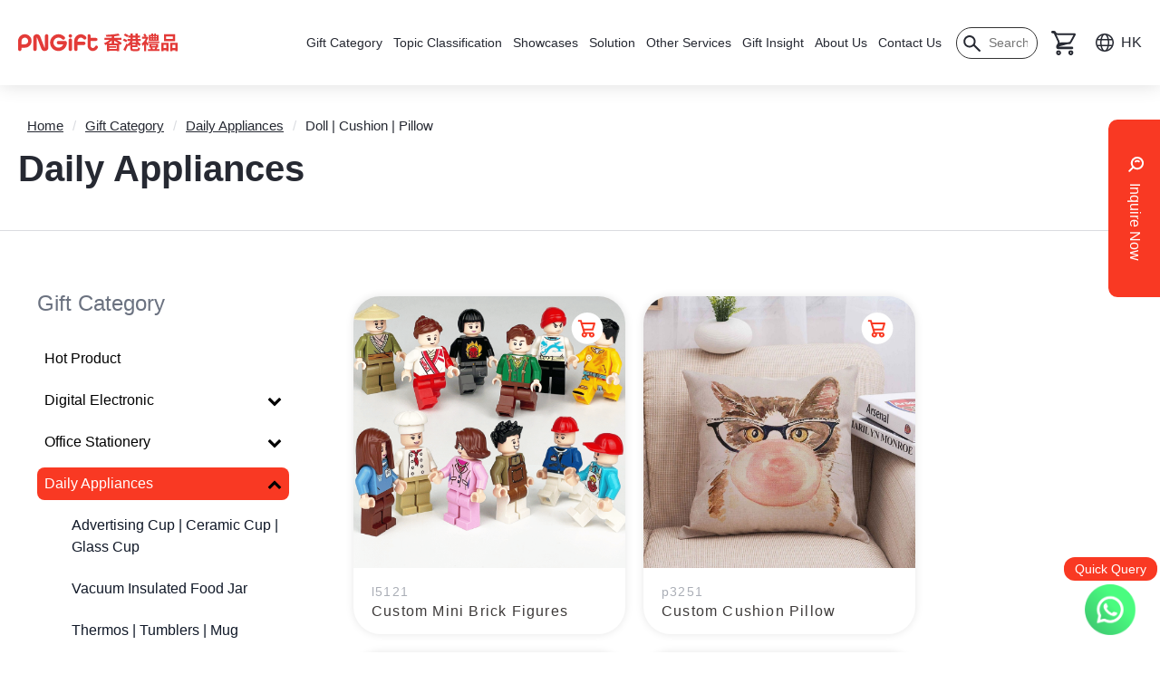

--- FILE ---
content_type: text/html; charset=utf-8
request_url: https://www.promotiongift.com.hk/us/gift-category/6/68
body_size: 20193
content:

<!DOCTYPE html>
<html lang="en">
<head>
<title>Customized dolls, cushions and pillows | Daily necessities series - Hong Kong gifts</title>
<meta http-equiv="x-ua-compatible" content="ie=edge"/>
<meta http-equiv="Content-Type" content="text/html; charset=utf-8" />
<meta name="Keywords" content="Dolls, Cushion, toys, precious collectibles, pillows" />
<meta name="Description" content="&quot;Customized dolls and Guchen&quot; are a kind of personally customized creative products. Customers can choose their favorite characters or designs and provide relevant information, which will be" />
<meta name = "format-detection" content = "telephone=no">
<meta name="viewport" content="width=device-width,user-scalable=no,initial-scale=1" />
<meta name="google-site-verification" content="bVjJATQaDOUMD9EX6_Om_YgbrD-pG6wfn8JrlG6023Q" />
<link rel="shortcut icon" href="https://www.promotiongift.com.hk/img/system/www/favicon.ico" />
<link rel="apple-touch-icon" href="/img/system/www/l/iphone-icon.png" />
<link rel="stylesheet" href="/css/font-awesome/css/font-awesome.min.css">
<link rel="stylesheet" type="text/css" href="https://www.promotiongift.com.hk/css/www/layout.css?1.2892" />
<link rel="stylesheet" href="https://www.promotiongift.com.hk/css/www/giftcat.css?1.2892">
<script>
	multiLang='1';
	domain='www.promotiongift.com.hk';
	protocol='https';
	enq_succes='/us/enquiry_success';
	curUrl = 'gift-category/6/68';
</script>
<script language="JavaScript" type="text/javascript" src="/js/www/lang-us.js?v=1.0"></script>

<script language="JavaScript" type="text/javascript" src="/js/plugin-jquery/jquery-2.2.3.min.js"></script>
<script language="JavaScript" type="text/javascript" src="/js/www/common.js"></script>
<script language="JavaScript" type="text/javascript" src="/js/www/jquery.easing.1.3.js"></script>
<script language="JavaScript" type="text/javascript" src="/js/www/jquery.mousewheel.js"></script>
<script language="JavaScript" type="text/javascript" src="/js/www/imagesloaded.pkgd.js"></script>
<script language="JavaScript" type="text/javascript" src="/js/www/nicescroll.min.js"></script>
<script language="JavaScript" type="text/javascript" src="/js/www/jq-fun.js?1.2892"></script>
<script language="JavaScript" type="text/javascript" src="/js/www/jquery.mobile.custom.min.js"></script>
<link rel="stylesheet" href="/js/plugin-owlcarousel/assets/owl.carousel.css">
<script type="text/javascript" src="/js/plugin-owlcarousel/owl.carousel.js?1.21"></script>
<script language="JavaScript" type="text/javascript" src="/js/www/gift-category.js?1.2892"></script>
<style>
.hk .whatsappPop a{
	width: 97px;
	display: block;
}
.us .whatsappPop a{
	width: 110px;
	display: block;
}
.us iframe{
right: 5px !important;
}
</style>
<!-- Google Tag Manager -->
<script>(function(w,d,s,l,i){w[l]=w[l]||[];w[l].push({'gtm.start':
new Date().getTime(),event:'gtm.js'});var f=d.getElementsByTagName(s)[0],
j=d.createElement(s),dl=l!='dataLayer'?'&l='+l:'';j.async=true;j.src=
'https://www.googletagmanager.com/gtm.js?id='+i+dl;f.parentNode.insertBefore(j,f);
})(window,document,'script','dataLayer','GTM-WGZ54B3');</script>
<!-- End Google Tag Manager -->
<!-- Google tag (gtag.js) -->
<script async src="https://www.googletagmanager.com/gtag/js?id=G-N0GXPCKBTJ"></script>
<script>
  window.dataLayer = window.dataLayer || [];
  function gtag(){dataLayer.push(arguments);}
  gtag('js', new Date());

  gtag('config', 'G-N0GXPCKBTJ');
</script>	
</head>
<body class="us gift-category">
	<div id="header" class="desktop">
  	<div class="headTop">
    	<div class="inner">
			<a href="/" class="logo"></a>
            <div class="headRight">
				<div class="headMenu">
					<div class="item ">
						<a href="/us/gift-category" class="m_title">Gift Category</a>
						<div class="giftcat">
							<div class="giftcatinner">
								<div class="innermenu">
									<div class="leftmenu">
																			<div class="uitem">
											<a class="utitle" href="/us/gift-category/182">Hot Product</a>
																						<div class="rightInner">
												<div class="rightmenu">
																											<div class="hotrname">Hot Product</div>
														<h6></h6>
														<div class="rightList">
																													<a class="item" href="/us/gift-category/182?detail=2539">
																<div class="img"><img loading="lazy" src="https://www.promotiongift.com.hk/img/upload/product/u0001/l_15053_Vok.png"></div>
																<div class="title">110g Ultra-Light Short Umbrella</div>
															</a>
																													<a class="item" href="/us/gift-category/182?detail=2606">
																<div class="img"><img loading="lazy" src="https://www.promotiongift.com.hk/img/upload/product/l5121/l_15365_il0.png"></div>
																<div class="title">Custom Mini Brick Figures</div>
															</a>
																													<a class="item" href="/us/gift-category/182?detail=1362">
																<div class="img"><img loading="lazy" src="https://www.promotiongift.com.hk/img/upload/product/h1094/l_15957_T8x.png"></div>
																<div class="title">Impact mints custom mints</div>
															</a>
																													<a class="item" href="/us/gift-category/182?detail=2587">
																<div class="img"><img loading="lazy" src="https://www.promotiongift.com.hk/img/upload/product/d3251/l_15241_Eob.png"></div>
																<div class="title">Foldable Shopping Bag</div>
															</a>
																													<a class="item" href="/us/gift-category/182?detail=2460">
																<div class="img"><img loading="lazy" src="https://www.promotiongift.com.hk/img/upload/product/d2145/l_16751_9pa.png"></div>
																<div class="title">Multi-functional Wireless Fast Charging Cable Storage Box</div>
															</a>
																													<a class="item" href="/us/gift-category/182?detail=p2157">
																<div class="img"><img loading="lazy" src="https://www.promotiongift.com.hk/img/upload/product/p2157/l_13090_u8p.jpg"></div>
																<div class="title">Power bank with lighting wireless charger</div>
															</a>
																													<a class="item" href="/us/gift-category/182?detail=s5526">
																<div class="img"><img loading="lazy" src="https://www.promotiongift.com.hk/img/upload/product/s5526/l_13586_wOB.jpg"></div>
																<div class="title">3 in 1 retractable charging USB cable</div>
															</a>
																													<a class="item" href="/us/gift-category/182?detail=1408">
																<div class="img"><img loading="lazy" src="https://www.promotiongift.com.hk/img/upload/product/h1102/l_9030_zZG.jpg"></div>
																<div class="title">Frosted gradient color  water bottle</div>
															</a>
																												</div>
													   
												</div>
											</div>
											 
										 </div>
																			<div class="uitem">
											<a class="utitle" href="/us/gift-category/3">Digital Electronic</a>
																						<div class="rightInner">
												<div class="rightmenu">
																											<div class="rInner">
															<div class="rname">Digital Electronic</div>
															<div class="secmenu">
																														<a href="/us/gift-category/3/19" class="rtitle">Portable Phone Charger</a>
																														<a href="/us/gift-category/3/18" class="rtitle">USB Drive</a>
																														<a href="/us/gift-category/3/166" class="rtitle">Bluetooth headsets | Bluetooth speakers | Bluetooth speakers</a>
																														<a href="/us/gift-category/3/161" class="rtitle">Computer accessories | Mobile phone accessories</a>
																														<a href="/us/gift-category/3/192" class="rtitle">Aromatherapy machine | Small fan | Humidifier</a>
																														<a href="/us/gift-category/3/165" class="rtitle">Other Electronic Products</a>
															   
															</div>
														</div>
														<div class="rightList m">
																															<a class="item" href="/us/gift-category/3?detail=2915">
																	<div class="img"><img loading="lazy" src="https://www.promotiongift.com.hk/img/upload/product/h1945/l_17402_ATM.png"></div>
																	<div class="title">Non-slip Gaming Mouse Pad </div>
																</a>
																															<a class="item" href="/us/gift-category/3?detail=2860">
																	<div class="img"><img loading="lazy" src="https://www.promotiongift.com.hk/img/upload/product/d5632/l_17094_fPP.png"></div>
																	<div class="title">Magnetic Card Holder With Stand</div>
																</a>
																															<a class="item" href="/us/gift-category/3?detail=2802">
																	<div class="img"><img loading="lazy" src="https://www.promotiongift.com.hk/img/upload/product/s3646/l_16613_cVt.png"></div>
																	<div class="title">Magnetic Wireless Speaker</div>
																</a>
																															<a class="item" href="/us/gift-category/3?detail=2785">
																	<div class="img"><img loading="lazy" src="https://www.promotiongift.com.hk/img/upload/product/d3116/l_16504_Hbb.png"></div>
																	<div class="title">Wired Magnetic Charging Power Bank with Phone Stand</div>
																</a>
																													</div>
													   
												</div>
											</div>
											 
										 </div>
																			<div class="uitem">
											<a class="utitle" href="/us/gift-category/92">Office Stationery</a>
																						<div class="rightInner">
												<div class="rightmenu">
																											<div class="rInner">
															<div class="rname">Office Stationery</div>
															<div class="secmenu">
																														<a href="/us/gift-category/92/72" class="rtitle">Note paper | Notebook</a>
																														<a href="/us/gift-category/92/93" class="rtitle">Ball pen | Highlight pen | Advertising pen | Fountain pen | Pencil</a>
																														<a href="/us/gift-category/92/290" class="rtitle">Custom Calendar </a>
																														<a href="/us/gift-category/92/69" class="rtitle">Folder</a>
																														<a href="/us/gift-category/92/189" class="rtitle">Card holder | ID holder</a>
																														<a href="/us/gift-category/92/78" class="rtitle">Other Office Stationery</a>
															   
															</div>
														</div>
														<div class="rightList m">
																															<a class="item" href="/us/gift-category/92?detail=2951">
																	<div class="img"><img loading="lazy" src="https://www.promotiongift.com.hk/img/upload/product/m6854/l_17719_1M5.png"></div>
																	<div class="title">Memo Pad Set </div>
																</a>
																															<a class="item" href="/us/gift-category/92?detail=2936">
																	<div class="img"><img loading="lazy" src="https://www.promotiongift.com.hk/img/upload/product/r6731/l_17636_fY5.png"></div>
																	<div class="title"> Customize  wooden ruler</div>
																</a>
																															<a class="item" href="/us/gift-category/92?detail=2931">
																	<div class="img"><img loading="lazy" src="https://www.promotiongift.com.hk/img/upload/product/a2941/l_17517_p5J.png"></div>
																	<div class="title">Acrylic card stand</div>
																</a>
																															<a class="item" href="/us/gift-category/92?detail=2881">
																	<div class="img"><img loading="lazy" src="https://www.promotiongift.com.hk/img/upload/product/s6451/l_17185_SXq.png"></div>
																	<div class="title">Highlight Pen Set</div>
																</a>
																													</div>
													   
												</div>
											</div>
											 
										 </div>
																			<div class="uitem">
											<a class="utitle" href="/us/gift-category/6">Daily Appliances</a>
																						<div class="rightInner">
												<div class="rightmenu">
																											<div class="rInner">
															<div class="rname">Daily Appliances</div>
															<div class="secmenu">
																														<a href="/us/gift-category/6/107" class="rtitle">Advertising Cup | Ceramic Cup | Glass Cup</a>
																														<a href="/us/gift-category/6/202" class="rtitle">Vacuum Insulated Food Jar</a>
																														<a href="/us/gift-category/6/106" class="rtitle">Thermos | Tumblers | Mug</a>
																														<a href="/us/gift-category/6/87" class="rtitle">Umbrella I Waterproof Umbrella Bag</a>
																														<a href="/us/gift-category/6/68" class="rtitle">Doll | Cushion | Pillow</a>
																														<a href="/us/gift-category/6/123" class="rtitle">Living gifts </a>
																														<a href="/us/gift-category/6/200" class="rtitle">Board Game</a>
															   
															</div>
														</div>
														<div class="rightList m">
																															<a class="item" href="/us/gift-category/6?detail=2955">
																	<div class="img"><img loading="lazy" src="https://www.promotiongift.com.hk/img/upload/product/w2533/l_17741_YG7.jpg"></div>
																	<div class="title">Wood Pulp Cotton Dishwashing Scrub </div>
																</a>
																															<a class="item" href="/us/gift-category/6?detail=2922">
																	<div class="img"><img loading="lazy" src="https://www.promotiongift.com.hk/img/upload/product/l5281/l_17458_j1g.png"></div>
																	<div class="title">Custom Travel Folding Hanger</div>
																</a>
																															<a class="item" href="/us/gift-category/6?detail=2798">
																	<div class="img"><img loading="lazy" src="https://www.promotiongift.com.hk/img/upload/product/g6413/l_16590_txC.png"></div>
																	<div class="title">Custom Glasses Cloth </div>
																</a>
																															<a class="item" href="/us/gift-category/6?detail=2790">
																	<div class="img"><img loading="lazy" src="https://www.promotiongift.com.hk/img/upload/product/m9325/l_16534_rMv.png"></div>
																	<div class="title">Foldable Mirror</div>
																</a>
																													</div>
													   
												</div>
											</div>
											 
										 </div>
																			<div class="uitem">
											<a class="utitle" href="/us/gift-category/8">Travel Goods</a>
																						<div class="rightInner">
												<div class="rightmenu">
																											<div class="rInner">
															<div class="rname">Travel Goods</div>
															<div class="secmenu">
																														<a href="/us/gift-category/8/170" class="rtitle">Travel Kit | Storage Bag</a>
																														<a href="/us/gift-category/8/130" class="rtitle">Key chain | Badge</a>
																														<a href="/us/gift-category/8/117" class="rtitle">Trolley | Shopping cart</a>
																														<a href="/us/gift-category/8/193" class="rtitle">Wine set</a>
																														<a href="/us/gift-category/8/278" class="rtitle">Custom Medals and Trophy</a>
																														<a href="/us/gift-category/8/289" class="rtitle">Custom Disposable Film Camera</a>
															   
															</div>
														</div>
														<div class="rightList m">
																															<a class="item" href="/us/gift-category/8?detail=2919">
																	<div class="img"><img loading="lazy" src="https://www.promotiongift.com.hk/img/upload/product//l_17423_laK.png"></div>
																	<div class="title">White Summer Terence Lam 2025 Custom Disposable Film Camera</div>
																</a>
																															<a class="item" href="/us/gift-category/8?detail=2921">
																	<div class="img"><img loading="lazy" src="https://www.promotiongift.com.hk/img/upload/product//l_17448_rFJ.png"></div>
																	<div class="title">Master Card Custom Disposable Film Camera</div>
																</a>
																															<a class="item" href="/us/gift-category/8?detail=2966">
																	<div class="img"><img loading="lazy" src="https://www.promotiongift.com.hk/img/upload/product/w0851/l_17808_HBu.png"></div>
																	<div class="title">Custom Wine Charm</div>
																</a>
																															<a class="item" href="/us/gift-category/8?detail=2954">
																	<div class="img"><img loading="lazy" src="https://www.promotiongift.com.hk/img/upload/product/t641/l_17732_Iil.png"></div>
																	<div class="title">Suitcase-shaped hard shell bag</div>
																</a>
																													</div>
													   
												</div>
											</div>
											 
										 </div>
																			<div class="uitem">
											<a class="utitle" href="/us/gift-category/9">Sport Gifts</a>
																						<div class="rightInner">
												<div class="rightmenu">
																											<div class="rInner">
															<div class="rname">Sport Gifts</div>
															<div class="secmenu">
																														<a href="/us/gift-category/9/133" class="rtitle">Sportswear</a>
																														<a href="/us/gift-category/9/towel" class="rtitle">Sports Towel</a>
																														<a href="/us/gift-category/9/136" class="rtitle">Sports water bottle</a>
																														<a href="/us/gift-category/9/176" class="rtitle">Camping products</a>
																														<a href="/us/gift-category/9/140" class="rtitle">Yoga supplies</a>
																														<a href="/us/gift-category/9/177" class="rtitle">Training I Soothing</a>
																														<a href="/us/gift-category/9/183" class="rtitle">Outdoor Activities product</a>
															   
															</div>
														</div>
														<div class="rightList m">
																															<a class="item" href="/us/gift-category/9?detail=2811">
																	<div class="img"><img loading="lazy" src="https://www.promotiongift.com.hk/img/upload/product/p3202/l_16764_8qy.png"></div>
																	<div class="title">Custom Pickleball</div>
																</a>
																															<a class="item" href="/us/gift-category/9?detail=2810">
																	<div class="img"><img loading="lazy" src="https://www.promotiongift.com.hk/img/upload/product/p3201/l_16760_vDo.png"></div>
																	<div class="title">Custom Pickleball Paddles </div>
																</a>
																															<a class="item" href="/us/gift-category/9?detail=2779">
																	<div class="img"><img loading="lazy" src="https://www.promotiongift.com.hk/img/upload/product/b9428/l_16460_ehM.png"></div>
																	<div class="title">Handheld Insulated Bag</div>
																</a>
																															<a class="item" href="/us/gift-category/9?detail=2718">
																	<div class="img"><img loading="lazy" src="https://www.promotiongift.com.hk/img/upload/product/s2311/l_16011_Ibc.png"></div>
																	<div class="title">Sports Arm Bag</div>
																</a>
																													</div>
													   
												</div>
											</div>
											 
										 </div>
																			<div class="uitem">
											<a class="utitle" href="/us/gift-category/10">Eco-Friendly Series</a>
																						<div class="rightInner">
												<div class="rightmenu">
																											<div class="rInner">
															<div class="rname">Eco-Friendly Series</div>
															<div class="secmenu">
																														<a href="/us/gift-category/10/190" class="rtitle">Eco-friendly tableware</a>
																														<a href="/us/gift-category/10/191" class="rtitle">Recycle food bag </a>
																														<a href="/us/gift-category/10/142" class="rtitle">Bamboo/ Wooden Product</a>
																														<a href="/us/gift-category/10/143" class="rtitle">Eco Friendly stationery</a>
																														<a href="/us/gift-category/10/141" class="rtitle">Eco-friendly bag / Recycle bag</a>
																														<a href="/us/gift-category/10/286" class="rtitle">Eco-friendly Raw Materials</a>
															   
															</div>
														</div>
														<div class="rightList m">
																															<a class="item" href="/us/gift-category/10?detail=2943">
																	<div class="img"><img loading="lazy" src="https://www.promotiongift.com.hk/img/upload/product/c1203/l_17673_edr.png"></div>
																	<div class="title">Custom Chopsticks</div>
																</a>
																															<a class="item" href="/us/gift-category/10?detail=2876">
																	<div class="img"><img loading="lazy" src="https://www.promotiongift.com.hk/img/upload/product/g6941/l_17169_rE7.png"></div>
																	<div class="title">【FabLab】Comb</div>
																</a>
																															<a class="item" href="/us/gift-category/10?detail=2875">
																	<div class="img"><img loading="lazy" src="https://www.promotiongift.com.hk/img/upload/product/g6341/l_17166_Rc9.png"></div>
																	<div class="title">【FabLab】Pageholder</div>
																</a>
																															<a class="item" href="/us/gift-category/10?detail=2874">
																	<div class="img"><img loading="lazy" src="https://www.promotiongift.com.hk/img/upload/product/g6516/l_17290_eWb.png"></div>
																	<div class="title">【FabLab】Screw Drivers made with recycled plastic</div>
																</a>
																													</div>
													   
												</div>
											</div>
											 
										 </div>
																			<div class="uitem">
											<a class="utitle" href="/us/gift-category/Rental">Rental Service</a>
																						<div class="rightInner">
												<div class="rightmenu">
																											<div class="rInner">
															<div class="rname">Rental Service</div>
															<div class="secmenu">
																														<a href="/us/gift-category/Rental/282" class="rtitle">Gacha Machine</a>
																														<a href="/us/gift-category/Rental/283" class="rtitle">Claw Machine Rental</a>
																														<a href="/us/gift-category/Rental/285" class="rtitle">TV Rental</a>
																														<a href="/us/gift-category/Rental/287" class="rtitle"></a>
															   
															</div>
														</div>
														<div class="rightList m">
																															<a class="item" href="/us/gift-category/281?detail=2830">
																	<div class="img"><img loading="lazy" src="https://www.promotiongift.com.hk/img/upload/product/c5268/l_17092_iJ6.png"></div>
																	<div class="title">Gacha Machine Rental</div>
																</a>
																															<a class="item" href="/us/gift-category/281?detail=2831">
																	<div class="img"><img loading="lazy" src="https://www.promotiongift.com.hk/img/upload/product/c3616/l_17128_VlI.png"></div>
																	<div class="title">Claw Machine Rental</div>
																</a>
																															<a class="item" href="/us/gift-category/281?detail=2877">
																	<div class="img"><img loading="lazy" src="https://www.promotiongift.com.hk/img/upload/product/c3165/l_17176_Lip.png"></div>
																	<div class="title">Promotion Truck rental</div>
																</a>
																															<a class="item" href="/us/gift-category/281?detail=2866">
																	<div class="img"><img loading="lazy" src="https://www.promotiongift.com.hk/img/upload/product/t2727/l_17129_cQh.png"></div>
																	<div class="title">LG27&quot;Movable Smart Touch Screen Rental</div>
																</a>
																													</div>
													   
												</div>
											</div>
											 
										 </div>
																			<div class="uitem">
											<a class="utitle" href="/us/gift-category/180">Brand Series</a>
																						<div class="rightInner">
												<div class="rightmenu">
																											<div class="rInner">
															<div class="rname">Brand Series</div>
															<div class="secmenu">
																														<a href="/us/gift-category/180/198" class="rtitle">Parker IM</a>
																														<a href="/us/gift-category/180/233" class="rtitle">Sinomax</a>
																														<a href="/us/gift-category/180/280" class="rtitle">Verbatim</a>
																														<a href="/us/gift-category/180/271" class="rtitle">EGO</a>
																														<a href="/us/gift-category/180/203" class="rtitle">Thermos</a>
																														<a href="/us/gift-category/180/210" class="rtitle">Brand Charger</a>
																														<a href="/us/gift-category/180/194" class="rtitle">Wakka International</a>
																														<a href="/us/gift-category/180/196" class="rtitle">Touch Organic</a>
																														<a href="/us/gift-category/180/197" class="rtitle">Evapolar</a>
																														<a href="/us/gift-category/180/201" class="rtitle">Reiki Forest</a>
															   
															</div>
														</div>
														<div class="rightList m">
																															<a class="item" href="/us/gift-category/180?detail=2806">
																	<div class="img"><img loading="lazy" src="https://www.promotiongift.com.hk/img/upload/product/t6525/l_16658_dwr.png"></div>
																	<div class="title">THERMOS Ultra Light Vacuum Insulated Mug</div>
																</a>
																															<a class="item" href="/us/gift-category/180?detail=2805">
																	<div class="img"><img loading="lazy" src="https://www.promotiongift.com.hk/img/upload/product/t0400/l_16651_Cve.png"></div>
																	<div class="title">THERMOS Vacuum Insulated Mug </div>
																</a>
																															<a class="item" href="/us/gift-category/180?detail=2737">
																	<div class="img"><img loading="lazy" src="https://www.promotiongift.com.hk/img/upload/product/v0001/l_16102_giA.png"></div>
																	<div class="title">Verbatim 5 Port 5.6A Universal Travel Adapter</div>
																</a>
																															<a class="item" href="/us/gift-category/180?detail=2738">
																	<div class="img"><img loading="lazy" src="https://www.promotiongift.com.hk/img/upload/product/v0002/l_16114_ouC.png"></div>
																	<div class="title">Verbatim 5 Port 45W Universal Travel Adapter</div>
																</a>
																													</div>
													   
												</div>
											</div>
											 
										 </div>
																			<div class="uitem">
											<a class="utitle" href="/us/gift-category/288">Live Print </a>
											 
										 </div>
																		</div>
								</div>
							</div>
						</div>
					</div>
					<div class="item ">
						<a href="/us/theme-category" class="m_title">Topic Classification</a>
						<div class="giftcat">
							<div class="giftcatinner">
								<div class="innermenu">
									<div class="leftmenu">
																			<div class="uitem">
											<a class="utitle" href="/us/theme-category/248">Custom Christmas Gifts</a>
																						<div class="rightInner">
												<div class="rightmenu" style="display: block;">
																											<div class="hotrname">Custom Christmas Gifts</div>
														<h6></h6>
														<div class="rightList">
																													<a class="item" href="/us/theme-category/248?detail=2913">
																<div class="img"><img loading="lazy" src="https://www.promotiongift.com.hk/img/upload/product/c6129/l_17388_j5L.png"></div>
																<div class="title">Custom Christmas Plush Toys</div>
															</a>
																													<a class="item" href="/us/theme-category/248?detail=2912">
																<div class="img"><img loading="lazy" src="https://www.promotiongift.com.hk/img/upload/product/c5251/l_17384_nqG.png"></div>
																<div class="title">Christmas 3D Stainless Steel Cutlery</div>
															</a>
																													<a class="item" href="/us/theme-category/248?detail=2625">
																<div class="img"><img loading="lazy" src="https://www.promotiongift.com.hk/img/upload/product/c3641/l_15451_RDf.jpg"></div>
																<div class="title">Christmas Foldable Shopping Bag</div>
															</a>
																													<a class="item" href="/us/theme-category/248?detail=2592">
																<div class="img"><img loading="lazy" src="https://www.promotiongift.com.hk/img/upload/product/c0532/l_15253_tE4.png"></div>
																<div class="title">Christmas 3D Cartoon Mug </div>
															</a>
																													<a class="item" href="/us/theme-category/248?detail=2472">
																<div class="img"><img loading="lazy" src="https://www.promotiongift.com.hk/img/upload/product/j009/l_14608_X7k.jpg"></div>
																<div class="title">Wine Barrel Corkscrew Set</div>
															</a>
																													<a class="item" href="/us/theme-category/248?detail=2467">
																<div class="img"><img loading="lazy" src="https://www.promotiongift.com.hk/img/upload/product/j003/l_14601_Tl7.png"></div>
																<div class="title">Champagne Flute</div>
															</a>
																													<a class="item" href="/us/theme-category/248?detail=2466">
																<div class="img"><img loading="lazy" src="https://www.promotiongift.com.hk/img/upload/product/j002/l_14600_95C.png"></div>
																<div class="title">Christmas tree light</div>
															</a>
																													<a class="item" href="/us/theme-category/248?detail=2451">
																<div class="img"><img loading="lazy" src="https://www.promotiongift.com.hk/img/upload/product/s1001/l_14770_LtW.webp"></div>
																<div class="title">Custom Fleece Blanket</div>
															</a>
																												</div>
													   
												</div>
											</div>
																					 </div>
																			<div class="uitem">
											<a class="utitle" href="/us/theme-category/249">Mid-autumn Festival</a>
																						<div class="rightInner">
												<div class="rightmenu" style="display: block;">
																											<div class="hotrname">Mid-autumn Festival</div>
														<h6></h6>
														<div class="rightList">
																													<a class="item" href="/us/theme-category/249?detail=2834">
																<div class="img"><img loading="lazy" src="https://www.promotiongift.com.hk/img/upload/product/m9602/l_16925_lHG.jpeg"></div>
																<div class="title">Mooncake OEM and Gift Box Customization</div>
															</a>
																													<a class="item" href="/us/theme-category/249?detail=2604">
																<div class="img"><img loading="lazy" src="https://www.promotiongift.com.hk/img/upload/product/m1651/l_17189_fh1.png"></div>
																<div class="title">Custom Mooncake Gift Box Packaging</div>
															</a>
																													<a class="item" href="/us/theme-category/249?detail=2836">
																<div class="img"><img loading="lazy" src="https://www.promotiongift.com.hk/img/upload/product/m9416/l_16941_aYX.jpeg"></div>
																<div class="title">Mooncake shape USB</div>
															</a>
																													<a class="item" href="/us/theme-category/249?detail=2837">
																<div class="img"><img loading="lazy" src="https://www.promotiongift.com.hk/img/upload/product/m2513/l_16945_9tB.png"></div>
																<div class="title">PVC shaped keychain</div>
															</a>
																													<a class="item" href="/us/theme-category/249?detail=2884">
																<div class="img"><img loading="lazy" src="https://www.promotiongift.com.hk/img/upload/product/m7528/l_17200_VHM.png"></div>
																<div class="title">Customized Mid-Autumn Themed Metal Badges</div>
															</a>
																													<a class="item" href="/us/theme-category/249?detail=2885">
																<div class="img"><img loading="lazy" src="https://www.promotiongift.com.hk/img/upload/product/m9614/l_17203_oXz.png"></div>
																<div class="title">Customized Mid-Autumn Themed eco bag</div>
															</a>
																													<a class="item" href="/us/theme-category/249?detail=2883">
																<div class="img"><img loading="lazy" src="https://www.promotiongift.com.hk/img/upload/product/m6392/l_17198_hDE.png"></div>
																<div class="title">Customized Mid-Autumn Themed Thermos Cups</div>
															</a>
																													<a class="item" href="/us/theme-category/249?detail=2487">
																<div class="img"><img loading="lazy" src="https://www.promotiongift.com.hk/img/upload/product/j024/l_14627_OMb.jpg"></div>
																<div class="title">Traditional Paper Cut Lantern</div>
															</a>
																												</div>
													   
												</div>
											</div>
																					 </div>
																			<div class="uitem">
											<a class="utitle" href="/us/theme-category/252">Custom Summer Gifts</a>
																						<div class="rightInner">
												<div class="rightmenu" style="display: block;">
																											<div class="hotrname">Custom Summer Gifts</div>
														<h6></h6>
														<div class="rightList">
																													<a class="item" href="/us/theme-category/252?detail=2539">
																<div class="img"><img loading="lazy" src="https://www.promotiongift.com.hk/img/upload/product/u0001/l_15053_Vok.png"></div>
																<div class="title">110g Ultra-Light Short Umbrella</div>
															</a>
																													<a class="item" href="/us/theme-category/252?detail=2689">
																<div class="img"><img loading="lazy" src="https://www.promotiongift.com.hk/img/upload/product/c1151/l_15840_LGn.png"></div>
																<div class="title">Slushy Maker Cup</div>
															</a>
																													<a class="item" href="/us/theme-category/252?detail=2676">
																<div class="img"><img loading="lazy" src="https://www.promotiongift.com.hk/img/upload/product/h1455/l_15768_16U.png"></div>
																<div class="title">TPU Foldable Water Bottle</div>
															</a>
																													<a class="item" href="/us/theme-category/252?detail=2582">
																<div class="img"><img loading="lazy" src="https://www.promotiongift.com.hk/img/upload/product/f5246/l_15225_1ci.png"></div>
																<div class="title">AirFlow Neckfan</div>
															</a>
																													<a class="item" href="/us/theme-category/252?detail=2597">
																<div class="img"><img loading="lazy" src="https://www.promotiongift.com.hk/img/upload/product/f023/l_15269_N53.png"></div>
																<div class="title">High-speed handheld cooling fan</div>
															</a>
																													<a class="item" href="/us/theme-category/252?detail=2596">
																<div class="img"><img loading="lazy" src="https://www.promotiongift.com.hk/img/upload/product/f0019/l_15265_HWv.png"></div>
																<div class="title">Outdoor waist fan.</div>
															</a>
																													<a class="item" href="/us/theme-category/252?detail=2595">
																<div class="img"><img loading="lazy" src="https://www.promotiongift.com.hk/img/upload/product/f0018/l_15263_VRa.png"></div>
																<div class="title">Handheld clip fan</div>
															</a>
																													<a class="item" href="/us/theme-category/252?detail=2585">
																<div class="img"><img loading="lazy" src="https://www.promotiongift.com.hk/img/upload/product/f4512/l_15234_SPM.png"></div>
																<div class="title">Foldable neck mounted fan</div>
															</a>
																												</div>
													   
												</div>
											</div>
																					 </div>
																			<div class="uitem">
											<a class="utitle" href="/us/theme-category/250">Custom Gift Packaging</a>
																						<div class="rightInner">
												<div class="rightmenu" style="display: block;">
																											<div class="hotrname">Custom Gift Packaging</div>
														<h6></h6>
														<div class="rightList">
																													<a class="item" href="/us/theme-category/250?detail=2604">
																<div class="img"><img loading="lazy" src="https://www.promotiongift.com.hk/img/upload/product/m1651/l_17189_fh1.png"></div>
																<div class="title">Custom Mooncake Gift Box Packaging</div>
															</a>
																													<a class="item" href="/us/theme-category/250?detail=2796">
																<div class="img"><img loading="lazy" src="https://www.promotiongift.com.hk/img/upload/product/p3985/l_16575_FjY.png"></div>
																<div class="title">Postage Box</div>
															</a>
																													<a class="item" href="/us/theme-category/250?detail=2794">
																<div class="img"><img loading="lazy" src="https://www.promotiongift.com.hk/img/upload/product/p6925/l_16561_0bq.png"></div>
																<div class="title">Custom Pillow Box</div>
															</a>
																													<a class="item" href="/us/theme-category/250?detail=2793">
																<div class="img"><img loading="lazy" src="https://www.promotiongift.com.hk/img/upload/product/p6214/l_16559_YvR.png"></div>
																<div class="title">Custom Metal Packaging Box</div>
															</a>
																													<a class="item" href="/us/theme-category/250?detail=p5656">
																<div class="img"><img loading="lazy" src="https://www.promotiongift.com.hk/img/upload/product/p5656/l_13512_Etw.jpg"></div>
																<div class="title">Custom Paper Bag</div>
															</a>
																													<a class="item" href="/us/theme-category/250?detail=1794">
																<div class="img"><img loading="lazy" src="https://www.promotiongift.com.hk/img/upload/product/L1030/l_11207_6q9.jpg"></div>
																<div class="title">Customize Logo flap gift box</div>
															</a>
																												</div>
													   
												</div>
											</div>
																					 </div>
																			<div class="uitem">
											<a class="utitle" href="/us/theme-category/265"> Custom Eco-Friendly Gifts</a>
																						<div class="rightInner">
												<div class="rightmenu" style="display: block;">
																											<div class="hotrname"> Custom Eco-Friendly Gifts</div>
														<h6></h6>
														<div class="rightList">
																													<a class="item" href="/us/theme-category/265?detail=a1395">
																<div class="img"><img loading="lazy" src="https://www.promotiongift.com.hk/img/upload/product/a1395/l_14809_37Y.webp"></div>
																<div class="title">Stainless steel portable tableware</div>
															</a>
																													<a class="item" href="/us/theme-category/265?detail=2485">
																<div class="img"><img loading="lazy" src="https://www.promotiongift.com.hk/img/upload/product/j022/l_14623_rzz.jpg"></div>
																<div class="title"> Bamboo Fiber Coffee Cup</div>
															</a>
																													<a class="item" href="/us/theme-category/265?detail=2484">
																<div class="img"><img loading="lazy" src="https://www.promotiongift.com.hk/img/upload/product/j021/l_16221_jRA.png"></div>
																<div class="title">Coffee Grounds Cup</div>
															</a>
																													<a class="item" href="/us/theme-category/265?detail=1817">
																<div class="img"><img loading="lazy" src="https://www.promotiongift.com.hk/img/upload/product/L1045/l_15733_E7l.png"></div>
																<div class="title">Blooming Paper Calendar</div>
															</a>
																													<a class="item" href="/us/theme-category/265?detail=h1042">
																<div class="img"><img loading="lazy" src="https://www.promotiongift.com.hk/img/upload/product/h1042/l_8255_Sns.jpg"></div>
																<div class="title">Plantable Seed Pencil</div>
															</a>
																													<a class="item" href="/us/theme-category/265?detail=r8956">
																<div class="img"><img loading="lazy" src="https://www.promotiongift.com.hk/img/upload/product/r8956/l_12581_rJE.jpg"></div>
																<div class="title">Portable silicone folding lunch box</div>
															</a>
																													<a class="item" href="/us/theme-category/265?detail=1987">
																<div class="img"><img loading="lazy" src="https://www.promotiongift.com.hk/img/upload/product/a8956/l_12309_AIA.jpg"></div>
																<div class="title">Silicone folding square lunch box</div>
															</a>
																													<a class="item" href="/us/theme-category/265?detail=1591">
																<div class="img"><img loading="lazy" src="https://www.promotiongift.com.hk/img/upload/product/o1009/l_11386_pzH.jpg"></div>
																<div class="title">Seed paper calendar </div>
															</a>
																												</div>
													   
												</div>
											</div>
																					 </div>
																			<div class="uitem">
											<a class="utitle" href="/us/theme-category/268">Custom School Gifts</a>
																						<div class="rightInner">
												<div class="rightmenu" style="display: block;">
																											<div class="hotrname">Custom School Gifts</div>
														<h6></h6>
														<div class="rightList">
																													<a class="item" href="/us/theme-category/268?detail=2490">
																<div class="img"><img loading="lazy" src="https://www.promotiongift.com.hk/img/upload/product/j027/l_14631_f2Q.jpg"></div>
																<div class="title">Letter Pen</div>
															</a>
																													<a class="item" href="/us/theme-category/268?detail=d5215">
																<div class="img"><img loading="lazy" src="https://www.promotiongift.com.hk/img/upload/product/d5215/l_14817_2yJ.webp"></div>
																<div class="title">Wooden base engraved trophy awards</div>
															</a>
																													<a class="item" href="/us/theme-category/268?detail=k1002">
																<div class="img"><img loading="lazy" src="https://www.promotiongift.com.hk/img/upload/product/k1002/l_12499_4TM.jpg"></div>
																<div class="title">Recycled canvas bag</div>
															</a>
																													<a class="item" href="/us/theme-category/268?detail=a1303">
																<div class="img"><img loading="lazy" src="https://www.promotiongift.com.hk/img/upload/product/a1303/1.JPG"></div>
																<div class="title">Canvas leather loose-leaf notebook</div>
															</a>
																													<a class="item" href="/us/theme-category/268?detail=a1304">
																<div class="img"><img loading="lazy" src="https://www.promotiongift.com.hk/img/upload/product/a1304/1.JPG"></div>
																<div class="title">Hard leather notepad</div>
															</a>
																													<a class="item" href="/us/theme-category/268?detail=1832">
																<div class="img"><img loading="lazy" src="https://www.promotiongift.com.hk/img/upload/product/L1052/l_11449_oCO.jpg"></div>
																<div class="title">Eco Friendly wheat straw ball point pen</div>
															</a>
																													<a class="item" href="/us/theme-category/268?detail=1991">
																<div class="img"><img loading="lazy" src="https://www.promotiongift.com.hk/img/upload/product/k6463/l_12324_EGF.jpg"></div>
																<div class="title">Renewable bamboo wood everlasting pencil</div>
															</a>
																													<a class="item" href="/us/theme-category/268?detail=a1301">
																<div class="img"><img loading="lazy" src="https://www.promotiongift.com.hk/img/upload/product/a1301/l_16709_QOV.png"></div>
																<div class="title">Soft surface imitation leather advertising notebook</div>
															</a>
																												</div>
													   
												</div>
											</div>
																					 </div>
																			<div class="uitem">
											<a class="utitle" href="/us/theme-category/266"> Custom Corporate Gifts</a>
																						<div class="rightInner">
												<div class="rightmenu" style="display: block;">
																											<div class="hotrname"> Custom Corporate Gifts</div>
														<h6></h6>
														<div class="rightList">
																													<a class="item" href="/us/theme-category/266?detail=1362">
																<div class="img"><img loading="lazy" src="https://www.promotiongift.com.hk/img/upload/product/h1094/l_15957_T8x.png"></div>
																<div class="title">Impact mints custom mints</div>
															</a>
																													<a class="item" href="/us/theme-category/266?detail=2572">
																<div class="img"><img loading="lazy" src="https://www.promotiongift.com.hk/img/upload/product/a0012/l_15186_HH2.png"></div>
																<div class="title">Custom Acrylic Connect Four</div>
															</a>
																													<a class="item" href="/us/theme-category/266?detail=2570">
																<div class="img"><img loading="lazy" src="https://www.promotiongift.com.hk/img/upload/product/a0011/l_15162_I2F.png"></div>
																<div class="title">Acrylic Chess</div>
															</a>
																													<a class="item" href="/us/theme-category/266?detail=2460">
																<div class="img"><img loading="lazy" src="https://www.promotiongift.com.hk/img/upload/product/d2145/l_16751_9pa.png"></div>
																<div class="title">Multi-functional Wireless Fast Charging Cable Storage Box</div>
															</a>
																													<a class="item" href="/us/theme-category/266?detail=s5526">
																<div class="img"><img loading="lazy" src="https://www.promotiongift.com.hk/img/upload/product/s5526/l_13586_wOB.jpg"></div>
																<div class="title">3 in 1 retractable charging USB cable</div>
															</a>
																													<a class="item" href="/us/theme-category/266?detail=2457">
																<div class="img"><img loading="lazy" src="https://www.promotiongift.com.hk/img/upload/product/t1203/l_14575_UvL.png"></div>
																<div class="title">Six Gentlemen of Tea</div>
															</a>
																													<a class="item" href="/us/theme-category/266?detail=h1134">
																<div class="img"><img loading="lazy" src="https://www.promotiongift.com.hk/img/upload/product/h1134/l_9454_6ZQ.jpg"></div>
																<div class="title">Magsafe Magnetic Wireless Power Bank</div>
															</a>
																													<a class="item" href="/us/theme-category/266?detail=p9953">
																<div class="img"><img loading="lazy" src="https://www.promotiongift.com.hk/img/upload/product/p9953/l_13576_HdC.jpg"></div>
																<div class="title">Magsafe Ultra-thin Wireless Power Bank</div>
															</a>
																												</div>
													   
												</div>
											</div>
																					 </div>
																			<div class="uitem">
											<a class="utitle" href="/us/theme-category/263">Custom Fall and Winter Gifts</a>
																						<div class="rightInner">
												<div class="rightmenu" style="display: block;">
																											<div class="hotrname">Custom Fall and Winter Gifts</div>
														<h6></h6>
														<div class="rightList">
																													<a class="item" href="/us/theme-category/263?detail=2480">
																<div class="img"><img loading="lazy" src="https://www.promotiongift.com.hk/img/upload/product/j017/l_14617_PJO.jpg"></div>
																<div class="title"> Large Capacity Portable Insulated Cup</div>
															</a>
																													<a class="item" href="/us/theme-category/263?detail=2451">
																<div class="img"><img loading="lazy" src="https://www.promotiongift.com.hk/img/upload/product/s1001/l_14770_LtW.webp"></div>
																<div class="title">Custom Fleece Blanket</div>
															</a>
																													<a class="item" href="/us/theme-category/263?detail=d5625">
																<div class="img"><img loading="lazy" src="https://www.promotiongift.com.hk/img/upload/product/d5625/l_13582_hgx.jpg"></div>
																<div class="title">Electric Portable USB Hand Warmer</div>
															</a>
																													<a class="item" href="/us/theme-category/263?detail=p5988">
																<div class="img"><img loading="lazy" src="https://www.promotiongift.com.hk/img/upload/product/p5988/l_13534_ezK.jpg"></div>
																<div class="title">Simulation flame aromatherapy humidifier</div>
															</a>
																													<a class="item" href="/us/theme-category/263?detail=h1076">
																<div class="img"><img loading="lazy" src="https://www.promotiongift.com.hk/img/upload/product/h1076/l_8554_94J.jpg"></div>
																<div class="title">Cheese board set (including four-piece knife set)</div>
															</a>
																													<a class="item" href="/us/theme-category/263?detail=h1027">
																<div class="img"><img loading="lazy" src="https://www.promotiongift.com.hk/img/upload/product/h1027/l_8079_c20.jpeg"></div>
																<div class="title">Mini humidifier</div>
															</a>
																													<a class="item" href="/us/theme-category/263?detail=e1937">
																<div class="img"><img loading="lazy" src="https://www.promotiongift.com.hk/img/upload/product/e1937/l_7802_5HL.jpg"></div>
																<div class="title">Embroidered Plush Pillow Quilt</div>
															</a>
																													<a class="item" href="/us/theme-category/263?detail=e1928">
																<div class="img"><img loading="lazy" src="https://www.promotiongift.com.hk/img/upload/product/e1928/l_14812_Ovg.webp"></div>
																<div class="title">2 in 1 Blanket Pillow Cushion</div>
															</a>
																												</div>
													   
												</div>
											</div>
																					 </div>
																			<div class="uitem">
											<a class="utitle" href="/us/theme-category/247">Custom New Year Gifts</a>
																						<div class="rightInner">
												<div class="rightmenu" style="display: block;">
																											<div class="hotrname">Custom New Year Gifts</div>
														<h6></h6>
														<div class="rightList">
																													<a class="item" href="/us/theme-category/247?detail=n5696">
																<div class="img"><img loading="lazy" src="https://www.promotiongift.com.hk/img/upload/product/n5696/l_14914_XoK.jpg"></div>
																<div class="title">New Year Flower Pot Doll</div>
															</a>
																													<a class="item" href="/us/theme-category/247?detail=k1015">
																<div class="img"><img loading="lazy" src="https://www.promotiongift.com.hk/img/upload/product/k1015/l_14779_VeJ.webp"></div>
																<div class="title">Luminous new year charm</div>
															</a>
																													<a class="item" href="/us/theme-category/247?detail=1717">
																<div class="img"><img loading="lazy" src="https://www.promotiongift.com.hk/img/upload/product/n1003/l_14782_Q1G.webp"></div>
																<div class="title">2D Fai Chun</div>
															</a>
																													<a class="item" href="/us/theme-category/247?detail=1656">
																<div class="img"><img loading="lazy" src="https://www.promotiongift.com.hk/img/upload/product/o1015/l_14913_kMH.jpg"></div>
																<div class="title">3D Fai Chun </div>
															</a>
																													<a class="item" href="/us/theme-category/247?detail=1449">
																<div class="img"><img loading="lazy" src="https://www.promotiongift.com.hk/img/upload/product/h1120/l_9248_HJ3.jpg"></div>
																<div class="title">Customized red pocket</div>
															</a>
																													<a class="item" href="/us/theme-category/247?detail=r1044">
																<div class="img"><img loading="lazy" src="https://www.promotiongift.com.hk/img/upload/product/r1044/l_12477_0FX.jpg"></div>
																<div class="title"></div>
															</a>
																													<a class="item" href="/us/theme-category/247?detail=r1043">
																<div class="img"><img loading="lazy" src="https://www.promotiongift.com.hk/img/upload/product/r1043/l_14781_gMu.webp"></div>
																<div class="title"></div>
															</a>
																													<a class="item" href="/us/theme-category/247?detail=r1042">
																<div class="img"><img loading="lazy" src="https://www.promotiongift.com.hk/img/upload/product/r1042/l_14774_4pA.webp"></div>
																<div class="title"></div>
															</a>
																												</div>
													   
												</div>
											</div>
																					 </div>
																			<div class="uitem">
											<a class="utitle" href="/us/theme-category/273">Custom Easter Gifts  </a>
																						<div class="rightInner">
												<div class="rightmenu" style="display: block;">
																											<div class="hotrname">Custom Easter Gifts  </div>
														<h6></h6>
														<div class="rightList">
																													<a class="item" href="/us/theme-category/273?detail=2568">
																<div class="img"><img loading="lazy" src="https://www.promotiongift.com.hk/img/upload/product/e0010/l_15142_A5s.png"></div>
																<div class="title">Custom Easter theme umbrella</div>
															</a>
																													<a class="item" href="/us/theme-category/273?detail=2567">
																<div class="img"><img loading="lazy" src="https://www.promotiongift.com.hk/img/upload/product/e0009/l_15141_1gQ.png"></div>
																<div class="title">Custom Easter theme charger</div>
															</a>
																													<a class="item" href="/us/theme-category/273?detail=2566">
																<div class="img"><img loading="lazy" src="https://www.promotiongift.com.hk/img/upload/product/e0008/l_15140_rev.png"></div>
																<div class="title">Custom Easter theme Ceramic Mug</div>
															</a>
																													<a class="item" href="/us/theme-category/273?detail=2565">
																<div class="img"><img loading="lazy" src="https://www.promotiongift.com.hk/img/upload/product/e0007/l_15139_fzJ.png"></div>
																<div class="title">Custom Easter theme Canvas Bag</div>
															</a>
																													<a class="item" href="/us/theme-category/273?detail=2564">
																<div class="img"><img loading="lazy" src="https://www.promotiongift.com.hk/img/upload/product/e0006/l_15138_6kB.png"></div>
																<div class="title">Custom Easter theme Portable Fan</div>
															</a>
																													<a class="item" href="/us/theme-category/273?detail=2563">
																<div class="img"><img loading="lazy" src="https://www.promotiongift.com.hk/img/upload/product/e0005/l_15137_LqY.png"></div>
																<div class="title">Custom Easter theme stainless steel bottle </div>
															</a>
																													<a class="item" href="/us/theme-category/273?detail=2523">
																<div class="img"><img loading="lazy" src="https://www.promotiongift.com.hk/img/upload/product/e0001/l_15011_pAz.jpg"></div>
																<div class="title">Rabbit Easter Egg Candle</div>
															</a>
																													<a class="item" href="/us/theme-category/273?detail=2524">
																<div class="img"><img loading="lazy" src="https://www.promotiongift.com.hk/img/upload/product/e0002/l_15012_WnH.png"></div>
																<div class="title">Rabbit Candle</div>
															</a>
																												</div>
													   
												</div>
											</div>
																					 </div>
																		</div>
								</div>
							</div>
						</div>
					</div>
					<div class="item ">
						<a href="/us/sample-reels" class="m_title">Showcases</a>
						<div class="giftcat ">
							<div class="giftcatinner">
								<div class="innermenu">
									<div class="leftmenu">
																			<div class="uitem">
											<a class="utitle" href="/us/sample-reels/56">Finance and Insurance Industry</a>
																						<div class="rightInner">
												<div class="rightmenu" style="display: block;">
														<div class="hotrname">Showcases</div>
														<h6>Finance and Insurance Industry</h6>
														<div class="rightList sample">
																													<a class="item" href="/us/sample-reels/56?detail=2603">
																<div class="img"><img loading="lazy" src="https://www.promotiongift.com.hk/img/upload/product/l_15331_DjV.png"></div>
																<div class="contents">
																	<div class="l">
																		<div class="title">JP morgan stainless steel protable mug</div>
																	</div>
																	<div class="r"><img loading="lazy" src="https://www.promotiongift.com.hk/img/upload/oi/l_15336_FXC.png"></div>
																</div>
															</a>
																													<a class="item" href="/us/sample-reels/56?detail=2602">
																<div class="img"><img loading="lazy" src="https://www.promotiongift.com.hk/img/upload/product/l_15401_e1g.png"></div>
																<div class="contents">
																	<div class="l">
																		<div class="title">Binance Custom Cushion Pillow</div>
																	</div>
																	<div class="r"><img loading="lazy" src="https://www.promotiongift.com.hk/img/upload/oi/l_15321_hXL.jpg"></div>
																</div>
															</a>
																													<a class="item" href="/us/sample-reels/56?detail=2902">
																<div class="img"><img loading="lazy" src="https://www.promotiongift.com.hk/img/upload/product/l_17322_BXj.png"></div>
																<div class="contents">
																	<div class="l">
																		<div class="title">Bowtie 110g Ultra-Light Short Umbrella</div>
																	</div>
																	<div class="r"><img loading="lazy" src="https://www.promotiongift.com.hk/img/upload/oi/l_17329_7iC.png"></div>
																</div>
															</a>
																													<a class="item" href="/us/sample-reels/56?detail=2863">
																<div class="img"><img loading="lazy" src="https://www.promotiongift.com.hk/img/upload/product/l_17112_V7B.png"></div>
																<div class="contents">
																	<div class="l">
																		<div class="title">Morgan Stanley Multi-purpose Universal Travel Adapter</div>
																	</div>
																	<div class="r"><img loading="lazy" src="https://www.promotiongift.com.hk/img/upload/oi/l_17117_EfV.png"></div>
																</div>
															</a>
																													<a class="item" href="/us/sample-reels/56?detail=2991">
																<div class="img"><img loading="lazy" src="https://www.promotiongift.com.hk/img/upload/product/l_17975_Osf.png"></div>
																<div class="contents">
																	<div class="l">
																		<div class="title">HSBC Nylon foldable fan</div>
																	</div>
																	<div class="r"><img loading="lazy" src="https://www.promotiongift.com.hk/img/upload/oi/l_17980_Lnj.png"></div>
																</div>
															</a>
																													<a class="item" href="/us/sample-reels/56?detail=2986">
																<div class="img"><img loading="lazy" src="https://www.promotiongift.com.hk/img/upload/product/l_17945_Hpl.png"></div>
																<div class="contents">
																	<div class="l">
																		<div class="title">HSBC Customized stickers</div>
																	</div>
																	<div class="r"><img loading="lazy" src="https://www.promotiongift.com.hk/img/upload/oi/l_17950_Ofr.png"></div>
																</div>
															</a>
																												</div>
												</div>
											</div>
																					 </div>
																			<div class="uitem">
											<a class="utitle" href="/us/sample-reels/57">Information and Technology</a>
																						<div class="rightInner">
												<div class="rightmenu" style="display: block;">
														<div class="hotrname">Showcases</div>
														<h6>Information and Technology</h6>
														<div class="rightList sample">
																													<a class="item" href="/us/sample-reels/57?detail=2973">
																<div class="img"><img loading="lazy" src="https://www.promotiongift.com.hk/img/upload/product/l_17844_Syl.png"></div>
																<div class="contents">
																	<div class="l">
																		<div class="title">SMITH Wooden phone holder desk calendar</div>
																	</div>
																	<div class="r"><img loading="lazy" src="https://www.promotiongift.com.hk/img/upload/oi/l_17848_ypR.jpg"></div>
																</div>
															</a>
																													<a class="item" href="/us/sample-reels/57?detail=2970">
																<div class="img"><img loading="lazy" src="https://www.promotiongift.com.hk/img/upload/product/l_17830_Da4.png"></div>
																<div class="contents">
																	<div class="l">
																		<div class="title">ZOHO Screen Wipe Sticker</div>
																	</div>
																	<div class="r"><img loading="lazy" src="https://www.promotiongift.com.hk/img/upload/oi/l_17834_B10.webp"></div>
																</div>
															</a>
																													<a class="item" href="/us/sample-reels/57?detail=2947">
																<div class="img"><img loading="lazy" src="https://www.promotiongift.com.hk/img/upload/product/l_17691_wIh.png"></div>
																<div class="contents">
																	<div class="l">
																		<div class="title">HKix Diamond Shaped Glass With Wooden Base</div>
																	</div>
																	<div class="r"><img loading="lazy" src="https://www.promotiongift.com.hk/img/upload/oi/l_17696_z7E.svg"></div>
																</div>
															</a>
																													<a class="item" href="/us/sample-reels/57?detail=2944">
																<div class="img"><img loading="lazy" src="https://www.promotiongift.com.hk/img/upload/product/l_17679_Vg6.png"></div>
																<div class="contents">
																	<div class="l">
																		<div class="title">Spring GDS Custom Chopsticks</div>
																	</div>
																	<div class="r"><img loading="lazy" src="https://www.promotiongift.com.hk/img/upload/oi/l_17680_PIr.png"></div>
																</div>
															</a>
																													<a class="item" href="/us/sample-reels/57?detail=2934">
																<div class="img"><img loading="lazy" src="https://www.promotiongift.com.hk/img/upload/product/l_17539_Jgm.png"></div>
																<div class="contents">
																	<div class="l">
																		<div class="title">SMITH Phone Stand Stylus Pen</div>
																	</div>
																	<div class="r"><img loading="lazy" src="https://www.promotiongift.com.hk/img/upload/oi/l_17538_7SX.jpg"></div>
																</div>
															</a>
																													<a class="item" href="/us/sample-reels/57?detail=2925">
																<div class="img"><img loading="lazy" src="https://www.promotiongift.com.hk/img/upload/product/l_17478_bT5.png"></div>
																<div class="contents">
																	<div class="l">
																		<div class="title">SMITH Magnetic Card Holder With Stand</div>
																	</div>
																	<div class="r"><img loading="lazy" src="https://www.promotiongift.com.hk/img/upload/oi/l_17477_IPu.jpg"></div>
																</div>
															</a>
																												</div>
												</div>
											</div>
																					 </div>
																			<div class="uitem">
											<a class="utitle" href="/us/sample-reels/59">Construction and Real Estate</a>
																						<div class="rightInner">
												<div class="rightmenu" style="display: block;">
														<div class="hotrname">Showcases</div>
														<h6>Construction and Real Estate</h6>
														<div class="rightList sample">
																													<a class="item" href="/us/sample-reels/59?detail=2988">
																<div class="img"><img loading="lazy" src="https://www.promotiongift.com.hk/img/upload/product/f5414/l_17957_4TB.png"></div>
																<div class="contents">
																	<div class="l">
																		<div class="title">Sino Groug Custom Disposable Film Camera</div>
																	</div>
																	<div class="r"><img loading="lazy" src="https://www.promotiongift.com.hk/img/upload/oi/l_17961_uMC.jpg"></div>
																</div>
															</a>
																													<a class="item" href="/us/sample-reels/59?detail=2858">
																<div class="img"><img loading="lazy" src="https://www.promotiongift.com.hk/img/upload/product/l_17076_gzf.png"></div>
																<div class="contents">
																	<div class="l">
																		<div class="title">Kai Tak Sports Park Metal luggage tag</div>
																	</div>
																	<div class="r"><img loading="lazy" src="https://www.promotiongift.com.hk/img/upload/oi/l_17081_pVx.jpg"></div>
																</div>
															</a>
																													<a class="item" href="/us/sample-reels/59?detail=2763">
																<div class="img"><img loading="lazy" src="https://www.promotiongift.com.hk/img/upload/product/l_16268_gpq.png"></div>
																<div class="contents">
																	<div class="l">
																		<div class="title"></div>
																	</div>
																	<div class="r"><img loading="lazy" src="https://www.promotiongift.com.hk/img/upload/oi/l_16267_dih.png"></div>
																</div>
															</a>
																													<a class="item" href="/us/sample-reels/59?detail=2707">
																<div class="img"><img loading="lazy" src="https://www.promotiongift.com.hk/img/upload/product/l_15958_45L.png"></div>
																<div class="contents">
																	<div class="l">
																		<div class="title">Bachy Soletanche Group Limited Custom Canvas Bag</div>
																	</div>
																	<div class="r"><img loading="lazy" src="https://www.promotiongift.com.hk/img/upload/oi/l_15963_ajX.png"></div>
																</div>
															</a>
																													<a class="item" href="/us/sample-reels/59?detail=2571">
																<div class="img"><img loading="lazy" src="https://www.promotiongift.com.hk/img/upload/product/l_15665_Y9T.png"></div>
																<div class="contents">
																	<div class="l">
																		<div class="title">Link REIT x Lan Lan Cat Manual tri-fold umbrella</div>
																	</div>
																	<div class="r"><img loading="lazy" src="https://www.promotiongift.com.hk/img/upload/oi/l_15183_FqU.png"></div>
																</div>
															</a>
																													<a class="item" href="/us/sample-reels/55?detail=2532">
																<div class="img"><img loading="lazy" src="https://www.promotiongift.com.hk/img/upload/product/l_15670_C3y.png"></div>
																<div class="contents">
																	<div class="l">
																		<div class="title">Fortune malls x Mr.Pa Faux Cashmere Carpet</div>
																	</div>
																	<div class="r"><img loading="lazy" src="https://www.promotiongift.com.hk/img/upload/oi/l_15027_oqG.png"></div>
																</div>
															</a>
																												</div>
												</div>
											</div>
																					 </div>
																			<div class="uitem">
											<a class="utitle" href="/us/sample-reels/63">Government and Public Affairs</a>
																						<div class="rightInner">
												<div class="rightmenu" style="display: block;">
														<div class="hotrname">Showcases</div>
														<h6>Government and Public Affairs</h6>
														<div class="rightList sample">
																													<a class="item" href="/us/sample-reels/63?detail=2899">
																<div class="img"><img loading="lazy" src="https://www.promotiongift.com.hk/img/upload/product/l_17300_KN8.png"></div>
																<div class="contents">
																	<div class="l">
																		<div class="title">EMSD Custom Plush Toys</div>
																	</div>
																	<div class="r"><img loading="lazy" src="https://www.promotiongift.com.hk/img/upload/oi/l_17307_EeJ.png"></div>
																</div>
															</a>
																													<a class="item" href="/us/sample-reels/63?detail=2605">
																<div class="img"><img loading="lazy" src="https://www.promotiongift.com.hk/img/upload/product/l_15488_BRo.png"></div>
																<div class="contents">
																	<div class="l">
																		<div class="title">Citybus folding shopping cart</div>
																	</div>
																	<div class="r"><img loading="lazy" src="https://www.promotiongift.com.hk/img/upload/oi/l_15364_nkC.jpg"></div>
																</div>
															</a>
																													<a class="item" href="/us/sample-reels/63?detail=1936">
																<div class="img"><img loading="lazy" src="https://www.promotiongift.com.hk/img/upload/product/l_15397_KqK.png"></div>
																<div class="contents">
																	<div class="l">
																		<div class="title">NWFB Limited Edition Farewell Metallic Display</div>
																	</div>
																	<div class="r"><img loading="lazy" src="https://www.promotiongift.com.hk/img/upload/oi/l_12073_hqf.jpg"></div>
																</div>
															</a>
																													<a class="item" href="/us/sample-reels/63?detail=2637">
																<div class="img"><img loading="lazy" src="https://www.promotiongift.com.hk/img/upload/product/l_15495_GTG.png"></div>
																<div class="contents">
																	<div class="l">
																		<div class="title">Octopus Custom Cushion Pillow</div>
																	</div>
																	<div class="r"><img loading="lazy" src="https://www.promotiongift.com.hk/img/upload/oi/l_15500_XEb.png"></div>
																</div>
															</a>
																													<a class="item" href="/us/sample-reels/63?detail=2990">
																<div class="img"><img loading="lazy" src="https://www.promotiongift.com.hk/img/upload/product/L1045/l_17968_mpb.png"></div>
																<div class="contents">
																	<div class="l">
																		<div class="title">MTR WIT Blooming Paper Calendar</div>
																	</div>
																	<div class="r"><img loading="lazy" src="https://www.promotiongift.com.hk/img/upload/oi/l_17974_PIX.jpg"></div>
																</div>
															</a>
																													<a class="item" href="/us/sample-reels/63?detail=2981">
																<div class="img"><img loading="lazy" src="https://www.promotiongift.com.hk/img/upload/product/l_17918_UqN.png"></div>
																<div class="contents">
																	<div class="l">
																		<div class="title">Antiquities and Monuments Office Sticker</div>
																	</div>
																	<div class="r"><img loading="lazy" src="https://www.promotiongift.com.hk/img/upload/oi/l_17922_lSq.png"></div>
																</div>
															</a>
																												</div>
												</div>
											</div>
																					 </div>
																			<div class="uitem">
											<a class="utitle" href="/us/sample-reels/64">School Gifts</a>
																						<div class="rightInner">
												<div class="rightmenu" style="display: block;">
														<div class="hotrname">Showcases</div>
														<h6>School Gifts</h6>
														<div class="rightList sample">
																													<a class="item" href="/us/sample-reels/64?detail=2987">
																<div class="img"><img loading="lazy" src="https://www.promotiongift.com.hk/img/upload/product/l_17951_aYF.png"></div>
																<div class="contents">
																	<div class="l">
																		<div class="title">HKUST Custom Chopsticks</div>
																	</div>
																	<div class="r"><img loading="lazy" src="https://www.promotiongift.com.hk/img/upload/oi/l_17956_5KI.jpeg"></div>
																</div>
															</a>
																													<a class="item" href="/us/sample-reels/64?detail=2976">
																<div class="img"><img loading="lazy" src="https://www.promotiongift.com.hk/img/upload/product/l_17870_ObE.png"></div>
																<div class="contents">
																	<div class="l">
																		<div class="title">HKBU Cord Crossbody Phone Strap</div>
																	</div>
																	<div class="r"><img loading="lazy" src="https://www.promotiongift.com.hk/img/upload/oi/l_17875_Aex.png"></div>
																</div>
															</a>
																													<a class="item" href="/us/sample-reels/64?detail=2964">
																<div class="img"><img loading="lazy" src="https://www.promotiongift.com.hk/img/upload/product/l_17797_2ws.png"></div>
																<div class="contents">
																	<div class="l">
																		<div class="title">HKBU Waterproof Umbrella Bag</div>
																	</div>
																	<div class="r"><img loading="lazy" src="https://www.promotiongift.com.hk/img/upload/oi/l_17802_3WB.png"></div>
																</div>
															</a>
																													<a class="item" href="/us/sample-reels/64?detail=2960">
																<div class="img"><img loading="lazy" src="https://www.promotiongift.com.hk/img/upload/product/l_17772_oyJ.png"></div>
																<div class="contents">
																	<div class="l">
																		<div class="title">HKBU Beeswax wraps</div>
																	</div>
																	<div class="r"><img loading="lazy" src="https://www.promotiongift.com.hk/img/upload/oi/l_17773_Ny2.png"></div>
																</div>
															</a>
																													<a class="item" href="/us/sample-reels/64?detail=2959">
																<div class="img"><img loading="lazy" src="https://www.promotiongift.com.hk/img/upload/product/o1017/l_17763_62M.png"></div>
																<div class="contents">
																	<div class="l">
																		<div class="title">CPYCYDSS Customize Badge</div>
																	</div>
																	<div class="r"><img loading="lazy" src="https://www.promotiongift.com.hk/img/upload/oi/l_17768_OkN.jpg"></div>
																</div>
															</a>
																													<a class="item" href="/us/sample-reels/64?detail=2958">
																<div class="img"><img loading="lazy" src="https://www.promotiongift.com.hk/img/upload/product/l_17758_wRM.png"></div>
																<div class="contents">
																	<div class="l">
																		<div class="title">CPYCYDSS Memo Pad Set </div>
																	</div>
																	<div class="r"><img loading="lazy" src="https://www.promotiongift.com.hk/img/upload/oi/l_17762_unX.jpg"></div>
																</div>
															</a>
																												</div>
												</div>
											</div>
																					 </div>
																			<div class="uitem">
											<a class="utitle" href="/us/sample-reels/65">Retail Gift</a>
																						<div class="rightInner">
												<div class="rightmenu" style="display: block;">
														<div class="hotrname">Showcases</div>
														<h6>Retail Gift</h6>
														<div class="rightList sample">
																													<a class="item" href="/us/sample-reels/65?detail=2920">
																<div class="img"><img loading="lazy" src="https://www.promotiongift.com.hk/img/upload/product/l_17441_dF0.png"></div>
																<div class="contents">
																	<div class="l">
																		<div class="title">Venchi Leather luggage tag</div>
																	</div>
																	<div class="r"><img loading="lazy" src="https://www.promotiongift.com.hk/img/upload/oi/l_17440_ukB.png"></div>
																</div>
															</a>
																													<a class="item" href="/us/sample-reels/289?detail=2919">
																<div class="img"><img loading="lazy" src="https://www.promotiongift.com.hk/img/upload/product/l_17423_laK.png"></div>
																<div class="contents">
																	<div class="l">
																		<div class="title">White Summer Terence Lam 2025 Custom Disposable Film Camera</div>
																	</div>
																	<div class="r"><img loading="lazy" src="https://www.promotiongift.com.hk/img/upload/oi/l_17430_e3z.png"></div>
																</div>
															</a>
																													<a class="item" href="/us/sample-reels/65?detail=2636">
																<div class="img"><img loading="lazy" src="https://www.promotiongift.com.hk/img/upload/product/l_15489_brZ.png"></div>
																<div class="contents">
																	<div class="l">
																		<div class="title">Food Panda Foldable Handheld Mini-fan</div>
																	</div>
																	<div class="r"><img loading="lazy" src="https://www.promotiongift.com.hk/img/upload/oi/l_15493_xi7.png"></div>
																</div>
															</a>
																													<a class="item" href="/us/sample-reels/65?detail=2975">
																<div class="img"><img loading="lazy" src="https://www.promotiongift.com.hk/img/upload/product/l_17864_Uia.png"></div>
																<div class="contents">
																	<div class="l">
																		<div class="title">Campbells Insulated shopping cart</div>
																	</div>
																	<div class="r"><img loading="lazy" src="https://www.promotiongift.com.hk/img/upload/oi/l_17869_9f6.jpg"></div>
																</div>
															</a>
																													<a class="item" href="/us/sample-reels/65?detail=2974">
																<div class="img"><img loading="lazy" src="https://www.promotiongift.com.hk/img/upload/product/k1011/l_17854_tuf.png"></div>
																<div class="contents">
																	<div class="l">
																		<div class="title">Ling Kee Publishing Co., Ltd Paper card game</div>
																	</div>
																	<div class="r"><img loading="lazy" src="https://www.promotiongift.com.hk/img/upload/oi/l_17853_K8w.jpg"></div>
																</div>
															</a>
																													<a class="item" href="/us/sample-reels/65?detail=2849">
																<div class="img"><img loading="lazy" src="https://www.promotiongift.com.hk/img/upload/product/l_17069_FVY.png"></div>
																<div class="contents">
																	<div class="l">
																		<div class="title">Swanson Stainless Steel Storage Box </div>
																	</div>
																	<div class="r"><img loading="lazy" src="https://www.promotiongift.com.hk/img/upload/oi/l_17075_aMj.png"></div>
																</div>
															</a>
																												</div>
												</div>
											</div>
																					 </div>
																			<div class="uitem">
											<a class="utitle" href="/us/sample-reels/58">Internationally renowned brands</a>
																						<div class="rightInner">
												<div class="rightmenu" style="display: block;">
														<div class="hotrname">Showcases</div>
														<h6>Internationally renowned brands</h6>
														<div class="rightList sample">
																													<a class="item" href="/us/sample-reels/58?detail=2857">
																<div class="img"><img loading="lazy" src="https://www.promotiongift.com.hk/img/upload/product/l_17060_lYx.png"></div>
																<div class="contents">
																	<div class="l">
																		<div class="title">Nissin Foods iron-on patch</div>
																	</div>
																	<div class="r"><img loading="lazy" src="https://www.promotiongift.com.hk/img/upload/oi/l_17068_cQf.jpg"></div>
																</div>
															</a>
																													<a class="item" href="/us/sample-reels/58?detail=2845">
																<div class="img"><img loading="lazy" src="https://www.promotiongift.com.hk/img/upload/product/l_17000_JuA.png"></div>
																<div class="contents">
																	<div class="l">
																		<div class="title">Swire Coca-Cola Postcard</div>
																	</div>
																	<div class="r"><img loading="lazy" src="https://www.promotiongift.com.hk/img/upload/oi/l_17005_McV.png"></div>
																</div>
															</a>
																													<a class="item" href="/us/sample-reels/58?detail=1204">
																<div class="img"><img loading="lazy" src="https://www.promotiongift.com.hk/img/upload/product/l_15300_QoO.png"></div>
																<div class="contents">
																	<div class="l">
																		<div class="title">IKEA portable food bag</div>
																	</div>
																	<div class="r"><img loading="lazy" src="https://www.promotiongift.com.hk/img/upload/oi/l_7933_RCg.jpg"></div>
																</div>
															</a>
																													<a class="item" href="/us/sample-reels/58?detail=2133">
																<div class="img"><img loading="lazy" src="https://www.promotiongift.com.hk/img/upload/product/l_15306_Nrq.png"></div>
																<div class="contents">
																	<div class="l">
																		<div class="title">Benefit Weighing password baggage belt</div>
																	</div>
																	<div class="r"><img loading="lazy" src="https://www.promotiongift.com.hk/img/upload/oi/l_12897_9Wn.png"></div>
																</div>
															</a>
																													<a class="item" href="/us/sample-reels/58?detail=2600">
																<div class="img"><img loading="lazy" src="https://www.promotiongift.com.hk/img/upload/product/m1346/l_15309_Pb5.png"></div>
																<div class="contents">
																	<div class="l">
																		<div class="title">17 Live Custom Crystal Mahjong</div>
																	</div>
																	<div class="r"><img loading="lazy" src="https://www.promotiongift.com.hk/img/upload/oi/l_15313_tmP.webp"></div>
																</div>
															</a>
																													<a class="item" href="/us/sample-reels/289?detail=2921">
																<div class="img"><img loading="lazy" src="https://www.promotiongift.com.hk/img/upload/product/l_17448_rFJ.png"></div>
																<div class="contents">
																	<div class="l">
																		<div class="title">Master Card Custom Disposable Film Camera</div>
																	</div>
																	<div class="r"><img loading="lazy" src="https://www.promotiongift.com.hk/img/upload/oi/l_17456_4R1.webp"></div>
																</div>
															</a>
																												</div>
												</div>
											</div>
																					 </div>
																			<div class="uitem">
											<a class="utitle" href="/us/sample-reels/276">Social group Custom Gift</a>
																						<div class="rightInner">
												<div class="rightmenu" style="display: block;">
														<div class="hotrname">Showcases</div>
														<h6>Social group Custom Gift</h6>
														<div class="rightList sample">
																													<a class="item" href="/us/sample-reels/276?detail=2977">
																<div class="img"><img loading="lazy" src="https://www.promotiongift.com.hk/img/upload/product/l_17882_SmO.png"></div>
																<div class="contents">
																	<div class="l">
																		<div class="title">No Limits Custom Plush Toys</div>
																	</div>
																	<div class="r"><img loading="lazy" src="https://www.promotiongift.com.hk/img/upload/oi/l_17892_CNy.jpg"></div>
																</div>
															</a>
																													<a class="item" href="/us/sample-reels/276?detail=2971">
																<div class="img"><img loading="lazy" src="https://www.promotiongift.com.hk/img/upload/product/l_17835_njF.png"></div>
																<div class="contents">
																	<div class="l">
																		<div class="title">JC JoyAge Multifunctional cable storage box travel set</div>
																	</div>
																	<div class="r"><img loading="lazy" src="https://www.promotiongift.com.hk/img/upload/oi/l_17839_SjC.png"></div>
																</div>
															</a>
																													<a class="item" href="/us/sample-reels/276?detail=2962">
																<div class="img"><img loading="lazy" src="https://www.promotiongift.com.hk/img/upload/product/l_17780_dgY.png"></div>
																<div class="contents">
																	<div class="l">
																		<div class="title">CFSC Glasses Cloth</div>
																	</div>
																	<div class="r"><img loading="lazy" src="https://www.promotiongift.com.hk/img/upload/oi/l_17785_ynj.png"></div>
																</div>
															</a>
																													<a class="item" href="/us/sample-reels/276?detail=2908">
																<div class="img"><img loading="lazy" src="https://www.promotiongift.com.hk/img/upload/product/f4512/l_17365_MFY.png"></div>
																<div class="contents">
																	<div class="l">
																		<div class="title">NAAC Foldable neck mounted fan</div>
																	</div>
																	<div class="r"><img loading="lazy" src="https://www.promotiongift.com.hk/img/upload/oi/l_17369_qya.jpg"></div>
																</div>
															</a>
																													<a class="item" href="/us/sample-reels/276?detail=2900">
																<div class="img"><img loading="lazy" src="https://www.promotiongift.com.hk/img/upload/product/l_17308_XQu.png"></div>
																<div class="contents">
																	<div class="l">
																		<div class="title">Luen Wo Market Acrylic shaker keychain</div>
																	</div>
																	<div class="r"><img loading="lazy" src="https://www.promotiongift.com.hk/img/upload/oi/l_17313_XQo.jpg"></div>
																</div>
															</a>
																													<a class="item" href="/us/sample-reels/276?detail=2890">
																<div class="img"><img loading="lazy" src="https://www.promotiongift.com.hk/img/upload/product/l_17244_UZH.png"></div>
																<div class="contents">
																	<div class="l">
																		<div class="title">The Salvation Army Refrigerator magnet</div>
																	</div>
																	<div class="r"><img loading="lazy" src="https://www.promotiongift.com.hk/img/upload/oi/l_17243_fJo.jpg"></div>
																</div>
															</a>
																												</div>
												</div>
											</div>
																					 </div>
																			<div class="uitem">
											<a class="utitle" href="/us/sample-reels/277">Medical Industry Gift Customization</a>
																						<div class="rightInner">
												<div class="rightmenu" style="display: block;">
														<div class="hotrname">Showcases</div>
														<h6>Medical Industry Gift Customization</h6>
														<div class="rightList sample">
																													<a class="item" href="/us/sample-reels/277?detail=2989">
																<div class="img"><img loading="lazy" src="https://www.promotiongift.com.hk/img/upload/product/l_17962_DlH.png"></div>
																<div class="contents">
																	<div class="l">
																		<div class="title">Envista Simple desktop calendar</div>
																	</div>
																	<div class="r"><img loading="lazy" src="https://www.promotiongift.com.hk/img/upload/oi/l_17967_r1s.jpg"></div>
																</div>
															</a>
																													<a class="item" href="/us/sample-reels/277?detail=2972">
																<div class="img"><img loading="lazy" src="https://www.promotiongift.com.hk/img/upload/product/l_17840_WtX.png"></div>
																<div class="contents">
																	<div class="l">
																		<div class="title">Gene Solutions Pilot Acroball Retractable Ball Pen</div>
																	</div>
																	<div class="r"><img loading="lazy" src="https://www.promotiongift.com.hk/img/upload/oi/l_17843_iRH.png"></div>
																</div>
															</a>
																													<a class="item" href="/us/sample-reels/277?detail=2968">
																<div class="img"><img loading="lazy" src="https://www.promotiongift.com.hk/img/upload/product/l_17819_H0o.png"></div>
																<div class="contents">
																	<div class="l">
																		<div class="title">Now Health International Magnetic Card Holder With Stand</div>
																	</div>
																	<div class="r"><img loading="lazy" src="https://www.promotiongift.com.hk/img/upload/oi/l_17823_LfQ.png"></div>
																</div>
															</a>
																													<a class="item" href="/us/sample-reels/277?detail=2923">
																<div class="img"><img loading="lazy" src="https://www.promotiongift.com.hk/img/upload/product/l_17460_vS9.png"></div>
																<div class="contents">
																	<div class="l">
																		<div class="title">Nobel Biocare Plush Toys</div>
																	</div>
																	<div class="r"><img loading="lazy" src="https://www.promotiongift.com.hk/img/upload/oi/l_17466_d6r.png"></div>
																</div>
															</a>
																													<a class="item" href="/us/sample-reels/277?detail=2907">
																<div class="img"><img loading="lazy" src="https://www.promotiongift.com.hk/img/upload/product/m3651/l_17363_ahx.png"></div>
																<div class="contents">
																	<div class="l">
																		<div class="title">Ormco Spark HK Mini Foldable Mirror</div>
																	</div>
																	<div class="r"><img loading="lazy" src="https://www.promotiongift.com.hk/img/upload/oi/l_17364_ZIE.png"></div>
																</div>
															</a>
																													<a class="item" href="/us/sample-reels/277?detail=2894">
																<div class="img"><img loading="lazy" src="https://www.promotiongift.com.hk/img/upload/product/l_17271_kFN.png"></div>
																<div class="contents">
																	<div class="l">
																		<div class="title">Nobel Biocare PVC card customization</div>
																	</div>
																	<div class="r"><img loading="lazy" src="https://www.promotiongift.com.hk/img/upload/oi/l_17266_llU.png"></div>
																</div>
															</a>
																												</div>
												</div>
											</div>
																					 </div>
																			<div class="uitem">
											<a class="utitle" href="/us/sample-reels/279">Custom Hospitality Gifts</a>
																						<div class="rightInner">
												<div class="rightmenu" style="display: block;">
														<div class="hotrname">Showcases</div>
														<h6>Custom Hospitality Gifts</h6>
														<div class="rightList sample">
																													<a class="item" href="/us/sample-reels/279?detail=2933">
																<div class="img"><img loading="lazy" src="https://www.promotiongift.com.hk/img/upload/product/l_17527_BV0.png"></div>
																<div class="contents">
																	<div class="l">
																		<div class="title">Ascott Hotels Plantable Seed Pencil</div>
																	</div>
																	<div class="r"><img loading="lazy" src="https://www.promotiongift.com.hk/img/upload/oi/l_17532_RIU.jpg"></div>
																</div>
															</a>
																													<a class="item" href="/us/sample-reels/279?detail=2892">
																<div class="img"><img loading="lazy" src="https://www.promotiongift.com.hk/img/upload/product/l_17254_DMc.png"></div>
																<div class="contents">
																	<div class="l">
																		<div class="title">Stanford Hotel Paper Bag</div>
																	</div>
																	<div class="r"><img loading="lazy" src="https://www.promotiongift.com.hk/img/upload/oi/l_17258_fEf.jpg"></div>
																</div>
															</a>
																													<a class="item" href="/us/sample-reels/279?detail=2658">
																<div class="img"><img loading="lazy" src="https://www.promotiongift.com.hk/img/upload/product/l_15612_4Rq.png"></div>
																<div class="contents">
																	<div class="l">
																		<div class="title">Ascott Hotels Luggage Strap</div>
																	</div>
																	<div class="r"><img loading="lazy" src="https://www.promotiongift.com.hk/img/upload/oi/l_15616_ylg.jpg"></div>
																</div>
															</a>
																													<a class="item" href="/us/sample-reels/279?detail=2657">
																<div class="img"><img loading="lazy" src="https://www.promotiongift.com.hk/img/upload/product/l_15605_PxU.png"></div>
																<div class="contents">
																	<div class="l">
																		<div class="title">Ascott Hotels Metal luggage tag</div>
																	</div>
																	<div class="r"><img loading="lazy" src="https://www.promotiongift.com.hk/img/upload/oi/l_15611_hTX.jpg"></div>
																</div>
															</a>
																													<a class="item" href="/us/sample-reels/279?detail=2709">
																<div class="img"><img loading="lazy" src="https://www.promotiongift.com.hk/img/upload/product/l_15971_mPq.png"></div>
																<div class="contents">
																	<div class="l">
																		<div class="title">Fontainebleau Metal hook pen</div>
																	</div>
																	<div class="r"><img loading="lazy" src="https://www.promotiongift.com.hk/img/upload/oi/l_15976_6Ax.jpg"></div>
																</div>
															</a>
																													<a class="item" href="/us/sample-reels/279?detail=2710">
																<div class="img"><img loading="lazy" src="https://www.promotiongift.com.hk/img/upload/product/a1156/l_15981_A60.png"></div>
																<div class="contents">
																	<div class="l">
																		<div class="title">Fontainebleau Rotating metal ball pen</div>
																	</div>
																	<div class="r"><img loading="lazy" src="https://www.promotiongift.com.hk/img/upload/oi/l_15978_lpc.jpg"></div>
																</div>
															</a>
																												</div>
												</div>
											</div>
																					 </div>
																		</div>
								</div>
							</div>
						</div>
					</div>
					<a class="item " href="/us/solution">Solution</a>
							
					<div class="item ">
						<a href="javascript:;" class="m_title">	Other Services</a>
						<div class="giftcat">
							<div class="giftcatinner">
								<div class="innermenu">
									<div class="leftmenu">
										<div class="uitem">
											<a class="utitle" href="/us/aboutus/gift-making">On-Site Printing Booth</a>
										</div>
										<div class="uitem">
											<a class="utitle" href="/us/aboutus/cartoon-gifts">Cartoon Collaborations</a>
										</div>
										<div class="uitem">
											<a class="utitle" href="/us/esg">ESG Gifts</a>
										</div>
										<div class="uitem">
											<a class="utitle" href="/us/aboutus/mobile-advertising-vehicle">Mobile Advertising Vehicle</a>
										</div>
									</div>
								</div>
							</div>
						</div>
					</div>		
					<a class="item " href="/us/news">Gift Insight</a>
					 <a class="item " href="/us/aboutus">About Us</a>
					 <a class="item " href="/us/aboutus/contactus">Contact Us</a>
				</div>
				<form class="search" method="get" action="/us/gift-category" onsubmit="return checkcearch();">
					<input type="text" id="content" placeholder="Search for your gifts" name="search" value="">
					<input type="submit" class="submit" value="">
				</form>
				<div class="other">
					<a href="javascript:;" class="rbtn cart"><div class="cart-pro-num"></div></a>
											<a href="/hk/" class="language">HK</a>
									</div>
				
			</div>
        </div>
    </div> 
  </div>
 
  <div id="header" class="mobile">
  	<a href="/" class="logo"></a>
	<a href="javascript:;" class="rbtn mobilecart"><div class="cart-pro-num"></div></a>
	<a href="javascript:;" class="menu"></a>
  </div>
  <div id="headerPopup" class="mobile">
	  <div class="bg"></div>
	  <div class="popInner">
		  <div class="popdiv">
			  <a href="javascript:;" class="close"></a>
			  <form class="search" method="get" action="/us/gift-category" onsubmit="return checkcearch();">
					<input type="text" id="content" placeholder="Search for your gifts" name="search" value="">
					<input type="submit" class="submit" value="">
				</form>
			  <div class="menulist">
				  <div class="items"><a href="javascript:;" class="m_title">Gift Category</a>
					<div class="itemsInner">
				  							<li class="item child">
							<ul class="um">
																								<li class="uli "><a class="utitle" href="/us/gift-category/182"><span>Hot Product</span></a></li>
																</li>
																								<li class="uli child "><a class="utitle" href="javascript:;"><span>Digital Electronic</span></a>
									<div class="im">
										<div class="left">
																						<div class="nochild">
												<a href="/us/gift-category/3/19" class="thrTitle ">Portable Phone Charger</a>
											</div>
																						<div class="nochild">
												<a href="/us/gift-category/3/18" class="thrTitle ">USB Drive</a>
											</div>
																						<div class="nochild">
												<a href="/us/gift-category/3/166" class="thrTitle ">Bluetooth headsets | Bluetooth speakers | Bluetooth speakers</a>
											</div>
																						<div class="nochild">
												<a href="/us/gift-category/3/161" class="thrTitle ">Computer accessories | Mobile phone accessories</a>
											</div>
																						<div class="nochild">
												<a href="/us/gift-category/3/192" class="thrTitle ">Aromatherapy machine | Small fan | Humidifier</a>
											</div>
																						<div class="nochild">
												<a href="/us/gift-category/3/165" class="thrTitle ">Other Electronic Products</a>
											</div>
																					</div>
									</div>
									 								</li>
																								<li class="uli child "><a class="utitle" href="javascript:;"><span>Office Stationery</span></a>
									<div class="im">
										<div class="left">
																						<div class="nochild">
												<a href="/us/gift-category/92/72" class="thrTitle ">Note paper | Notebook</a>
											</div>
																						<div class="nochild">
												<a href="/us/gift-category/92/93" class="thrTitle ">Ball pen | Highlight pen | Advertising pen | Fountain pen | Pencil</a>
											</div>
																						<div class="nochild">
												<a href="/us/gift-category/92/290" class="thrTitle ">Custom Calendar </a>
											</div>
																						<div class="nochild">
												<a href="/us/gift-category/92/69" class="thrTitle ">Folder</a>
											</div>
																						<div class="nochild">
												<a href="/us/gift-category/92/189" class="thrTitle ">Card holder | ID holder</a>
											</div>
																						<div class="nochild">
												<a href="/us/gift-category/92/78" class="thrTitle ">Other Office Stationery</a>
											</div>
																					</div>
									</div>
									 								</li>
																								<li class="uli child "><a class="utitle" href="javascript:;"><span>Daily Appliances</span></a>
									<div class="im">
										<div class="left">
																						<div class="nochild">
												<a href="/us/gift-category/6/107" class="thrTitle ">Advertising Cup | Ceramic Cup | Glass Cup</a>
											</div>
																						<div class="nochild">
												<a href="/us/gift-category/6/202" class="thrTitle ">Vacuum Insulated Food Jar</a>
											</div>
																						<div class="nochild">
												<a href="/us/gift-category/6/106" class="thrTitle ">Thermos | Tumblers | Mug</a>
											</div>
																						<div class="nochild">
												<a href="/us/gift-category/6/87" class="thrTitle ">Umbrella I Waterproof Umbrella Bag</a>
											</div>
																						<div class="nochild">
												<a href="/us/gift-category/6/68" class="thrTitle ">Doll | Cushion | Pillow</a>
											</div>
																						<div class="nochild">
												<a href="/us/gift-category/6/123" class="thrTitle ">Living gifts </a>
											</div>
																						<div class="nochild">
												<a href="/us/gift-category/6/200" class="thrTitle ">Board Game</a>
											</div>
																					</div>
									</div>
									 								</li>
																								<li class="uli child "><a class="utitle" href="javascript:;"><span>Travel Goods</span></a>
									<div class="im">
										<div class="left">
																						<div class="nochild">
												<a href="/us/gift-category/8/170" class="thrTitle ">Travel Kit | Storage Bag</a>
											</div>
																						<div class="nochild">
												<a href="/us/gift-category/8/130" class="thrTitle ">Key chain | Badge</a>
											</div>
																						<div class="nochild">
												<a href="/us/gift-category/8/117" class="thrTitle ">Trolley | Shopping cart</a>
											</div>
																						<div class="nochild">
												<a href="/us/gift-category/8/193" class="thrTitle ">Wine set</a>
											</div>
																						<div class="nochild">
												<a href="/us/gift-category/8/278" class="thrTitle ">Custom Medals and Trophy</a>
											</div>
																						<div class="nochild">
												<a href="/us/gift-category/8/289" class="thrTitle ">Custom Disposable Film Camera</a>
											</div>
																					</div>
									</div>
									 								</li>
																								<li class="uli child "><a class="utitle" href="javascript:;"><span>Sport Gifts</span></a>
									<div class="im">
										<div class="left">
																						<div class="nochild">
												<a href="/us/gift-category/9/133" class="thrTitle ">Sportswear</a>
											</div>
																						<div class="nochild">
												<a href="/us/gift-category/9/towel" class="thrTitle ">Sports Towel</a>
											</div>
																						<div class="nochild">
												<a href="/us/gift-category/9/136" class="thrTitle ">Sports water bottle</a>
											</div>
																						<div class="nochild">
												<a href="/us/gift-category/9/176" class="thrTitle ">Camping products</a>
											</div>
																						<div class="nochild">
												<a href="/us/gift-category/9/140" class="thrTitle ">Yoga supplies</a>
											</div>
																						<div class="nochild">
												<a href="/us/gift-category/9/177" class="thrTitle ">Training I Soothing</a>
											</div>
																						<div class="nochild">
												<a href="/us/gift-category/9/183" class="thrTitle ">Outdoor Activities product</a>
											</div>
																					</div>
									</div>
									 								</li>
																								<li class="uli child "><a class="utitle" href="javascript:;"><span>Eco-Friendly Series</span></a>
									<div class="im">
										<div class="left">
																						<div class="nochild">
												<a href="/us/gift-category/10/190" class="thrTitle ">Eco-friendly tableware</a>
											</div>
																						<div class="nochild">
												<a href="/us/gift-category/10/191" class="thrTitle ">Recycle food bag </a>
											</div>
																						<div class="nochild">
												<a href="/us/gift-category/10/142" class="thrTitle ">Bamboo/ Wooden Product</a>
											</div>
																						<div class="nochild">
												<a href="/us/gift-category/10/143" class="thrTitle ">Eco Friendly stationery</a>
											</div>
																						<div class="nochild">
												<a href="/us/gift-category/10/141" class="thrTitle ">Eco-friendly bag / Recycle bag</a>
											</div>
																						<div class="nochild">
												<a href="/us/gift-category/10/286" class="thrTitle ">Eco-friendly Raw Materials</a>
											</div>
																					</div>
									</div>
									 								</li>
																								<li class="uli child "><a class="utitle" href="javascript:;"><span>Rental Service</span></a>
									<div class="im">
										<div class="left">
																						<div class="nochild">
												<a href="/us/gift-category/Rental/282" class="thrTitle ">Gacha Machine</a>
											</div>
																						<div class="nochild">
												<a href="/us/gift-category/Rental/283" class="thrTitle ">Claw Machine Rental</a>
											</div>
																						<div class="nochild">
												<a href="/us/gift-category/Rental/285" class="thrTitle ">TV Rental</a>
											</div>
																						<div class="nochild">
												<a href="/us/gift-category/Rental/287" class="thrTitle "></a>
											</div>
																					</div>
									</div>
									 								</li>
																								<li class="uli child "><a class="utitle" href="javascript:;"><span>Brand Series</span></a>
									<div class="im">
										<div class="left">
																						<div class="nochild">
												<a href="/us/gift-category/180/198" class="thrTitle ">Parker IM</a>
											</div>
																						<div class="nochild">
												<a href="/us/gift-category/180/233" class="thrTitle ">Sinomax</a>
											</div>
																						<div class="nochild">
												<a href="/us/gift-category/180/280" class="thrTitle ">Verbatim</a>
											</div>
																						<div class="nochild">
												<a href="/us/gift-category/180/271" class="thrTitle ">EGO</a>
											</div>
																						<div class="nochild">
												<a href="/us/gift-category/180/203" class="thrTitle ">Thermos</a>
											</div>
																						<div class="nochild">
												<a href="/us/gift-category/180/210" class="thrTitle ">Brand Charger</a>
											</div>
																						<div class="nochild">
												<a href="/us/gift-category/180/194" class="thrTitle ">Wakka International</a>
											</div>
																						<div class="nochild">
												<a href="/us/gift-category/180/196" class="thrTitle ">Touch Organic</a>
											</div>
																						<div class="nochild">
												<a href="/us/gift-category/180/197" class="thrTitle ">Evapolar</a>
											</div>
																						<div class="nochild">
												<a href="/us/gift-category/180/201" class="thrTitle ">Reiki Forest</a>
											</div>
																					</div>
									</div>
									 								</li>
																								<li class="uli "><a class="utitle" href="/us/gift-category/288"><span>Live Print </span></a></li>
																</li>
															</ul>
						</li>
											  </div>
				  </div>
				  <div class="items"><a class="m_title"  href="javascript:;">Topic Classification</a>
				  	<div class="itemsInner">
				  							<li class="item child">
							<ul class="um">
																								<li class="uli "><a class="utitle" href="/us/theme-category/248"><span>Custom Christmas Gifts</span></a></li>
																</li>
																								<li class="uli "><a class="utitle" href="/us/theme-category/249"><span>Mid-autumn Festival</span></a></li>
																</li>
																								<li class="uli "><a class="utitle" href="/us/theme-category/252"><span>Custom Summer Gifts</span></a></li>
																</li>
																								<li class="uli "><a class="utitle" href="/us/theme-category/250"><span>Custom Gift Packaging</span></a></li>
																</li>
																								<li class="uli "><a class="utitle" href="/us/theme-category/265"><span> Custom Eco-Friendly Gifts</span></a></li>
																</li>
																								<li class="uli "><a class="utitle" href="/us/theme-category/268"><span>Custom School Gifts</span></a></li>
																</li>
																								<li class="uli "><a class="utitle" href="/us/theme-category/266"><span> Custom Corporate Gifts</span></a></li>
																</li>
																								<li class="uli "><a class="utitle" href="/us/theme-category/263"><span>Custom Fall and Winter Gifts</span></a></li>
																</li>
																								<li class="uli "><a class="utitle" href="/us/theme-category/247"><span>Custom New Year Gifts</span></a></li>
																</li>
																								<li class="uli "><a class="utitle" href="/us/theme-category/273"><span>Custom Easter Gifts  </span></a></li>
																</li>
															</ul>
						</li>
											  </div>
				  </div>
				  <div class="items"><a class="m_title" href="/us/sample-reels">Showcases</a></div>
				  <div class="items"><a class="m_title" href="/us/solution">Solution</a></div>
				  <div class="items"><a class="m_title" href="javascript:;">	Other Services</a>
				  	<div class="itemsInner">
				  		<li class="item child">
							<ul class="um">
								<li class="uli "><a class="utitle" href="/us/aboutus/gift-making"><span>On-Site Printing Booth</span></a></li>
								<li class="uli "><a class="utitle" href="/us/aboutus/cartoon-gifts"><span>Cartoon Collaborations</span></a></li>
								<li class="uli "><a class="utitle" href="/us/esg"><span>ESG Gifts</span></a></li>
								<li class="uli "><a class="utitle" href="/us/aboutus/mobile-advertising-vehicle"><span>Mobile Advertising Vehicle</span></a></li>
							</ul>
						</li>
					</div>
				  </div>
				  <div class="items"><a class="m_title" href="/us/news">Gift Insight</a></div>
				  <div class="items"><a class="m_title" href="/us/aboutus">About Us</a></div>
				  <div class="items"><a class="m_title" href="/us/aboutus/contactus">Contact Us</a></div>
			  </div>
		  </div>
	  </div>
  </div>  <div id="main">
		<div class="indexbody">
	<div class="toptitle">
		<div class="toptitleInner">
			 <div class="mbx">
				<a href="/">Home</a> / <a href="/us/gift-category">Gift Category</a>
								 / <a href="/us/gift-category/6">Daily Appliances</a> / <h3>Doll | Cushion | Pillow</h3>
							</div>
			<h2>Daily Appliances</h2>
		</div>
	</div>
	<div class="leftMenu">
		<ul>
			<h3>Gift Category</h3>
					<li class="item child">
				<ul class="um">
															<li class="uli "><a class="utitle" href="/us/gift-category/182"><span>Hot Product</span></a></li>
										</li>
															<li class="uli child "><a class="utitle" href="javascript:;"><span>Digital Electronic</span></a>
                        <div class="im">
							<div class="left">
								                                <div class="nochild">
									<a href="/us/gift-category/3/19" class="thrTitle ">Portable Phone Charger</a>
								</div>
								                                <div class="nochild">
									<a href="/us/gift-category/3/18" class="thrTitle ">USB Drive</a>
								</div>
								                                <div class="nochild">
									<a href="/us/gift-category/3/166" class="thrTitle ">Bluetooth headsets | Bluetooth speakers | Bluetooth speakers</a>
								</div>
								                                <div class="nochild">
									<a href="/us/gift-category/3/161" class="thrTitle ">Computer accessories | Mobile phone accessories</a>
								</div>
								                                <div class="nochild">
									<a href="/us/gift-category/3/192" class="thrTitle ">Aromatherapy machine | Small fan | Humidifier</a>
								</div>
								                                <div class="nochild">
									<a href="/us/gift-category/3/165" class="thrTitle ">Other Electronic Products</a>
								</div>
															</div>
						</div>
                         					</li>
															<li class="uli child "><a class="utitle" href="javascript:;"><span>Office Stationery</span></a>
                        <div class="im">
							<div class="left">
								                                <div class="nochild">
									<a href="/us/gift-category/92/72" class="thrTitle ">Note paper | Notebook</a>
								</div>
								                                <div class="nochild">
									<a href="/us/gift-category/92/93" class="thrTitle ">Ball pen | Highlight pen | Advertising pen | Fountain pen | Pencil</a>
								</div>
								                                <div class="nochild">
									<a href="/us/gift-category/92/290" class="thrTitle ">Custom Calendar </a>
								</div>
								                                <div class="nochild">
									<a href="/us/gift-category/92/69" class="thrTitle ">Folder</a>
								</div>
								                                <div class="nochild">
									<a href="/us/gift-category/92/189" class="thrTitle ">Card holder | ID holder</a>
								</div>
								                                <div class="nochild">
									<a href="/us/gift-category/92/78" class="thrTitle ">Other Office Stationery</a>
								</div>
															</div>
						</div>
                         					</li>
															<li class="uli child on up"><a class="utitle" href="javascript:;"><span>Daily Appliances</span></a>
                        <div class="im">
							<div class="left">
								                                <div class="nochild">
									<a href="/us/gift-category/6/107" class="thrTitle ">Advertising Cup | Ceramic Cup | Glass Cup</a>
								</div>
								                                <div class="nochild">
									<a href="/us/gift-category/6/202" class="thrTitle ">Vacuum Insulated Food Jar</a>
								</div>
								                                <div class="nochild">
									<a href="/us/gift-category/6/106" class="thrTitle ">Thermos | Tumblers | Mug</a>
								</div>
								                                <div class="nochild">
									<a href="/us/gift-category/6/87" class="thrTitle ">Umbrella I Waterproof Umbrella Bag</a>
								</div>
								                                <div class="nochild">
									<a href="/us/gift-category/6/68" class="thrTitle on up">Doll | Cushion | Pillow</a>
								</div>
								                                <div class="nochild">
									<a href="/us/gift-category/6/123" class="thrTitle ">Living gifts </a>
								</div>
								                                <div class="nochild">
									<a href="/us/gift-category/6/200" class="thrTitle ">Board Game</a>
								</div>
															</div>
						</div>
                         					</li>
															<li class="uli child "><a class="utitle" href="javascript:;"><span>Travel Goods</span></a>
                        <div class="im">
							<div class="left">
								                                <div class="nochild">
									<a href="/us/gift-category/8/170" class="thrTitle ">Travel Kit | Storage Bag</a>
								</div>
								                                <div class="nochild">
									<a href="/us/gift-category/8/130" class="thrTitle ">Key chain | Badge</a>
								</div>
								                                <div class="nochild">
									<a href="/us/gift-category/8/117" class="thrTitle ">Trolley | Shopping cart</a>
								</div>
								                                <div class="nochild">
									<a href="/us/gift-category/8/193" class="thrTitle ">Wine set</a>
								</div>
								                                <div class="nochild">
									<a href="/us/gift-category/8/278" class="thrTitle ">Custom Medals and Trophy</a>
								</div>
								                                <div class="nochild">
									<a href="/us/gift-category/8/289" class="thrTitle ">Custom Disposable Film Camera</a>
								</div>
															</div>
						</div>
                         					</li>
															<li class="uli child "><a class="utitle" href="javascript:;"><span>Sport Gifts</span></a>
                        <div class="im">
							<div class="left">
								                                <div class="nochild">
									<a href="/us/gift-category/9/133" class="thrTitle ">Sportswear</a>
								</div>
								                                <div class="nochild">
									<a href="/us/gift-category/9/towel" class="thrTitle ">Sports Towel</a>
								</div>
								                                <div class="nochild">
									<a href="/us/gift-category/9/136" class="thrTitle ">Sports water bottle</a>
								</div>
								                                <div class="nochild">
									<a href="/us/gift-category/9/176" class="thrTitle ">Camping products</a>
								</div>
								                                <div class="nochild">
									<a href="/us/gift-category/9/140" class="thrTitle ">Yoga supplies</a>
								</div>
								                                <div class="nochild">
									<a href="/us/gift-category/9/177" class="thrTitle ">Training I Soothing</a>
								</div>
								                                <div class="nochild">
									<a href="/us/gift-category/9/183" class="thrTitle ">Outdoor Activities product</a>
								</div>
															</div>
						</div>
                         					</li>
															<li class="uli child "><a class="utitle" href="javascript:;"><span>Eco-Friendly Series</span></a>
                        <div class="im">
							<div class="left">
								                                <div class="nochild">
									<a href="/us/gift-category/10/190" class="thrTitle ">Eco-friendly tableware</a>
								</div>
								                                <div class="nochild">
									<a href="/us/gift-category/10/191" class="thrTitle ">Recycle food bag </a>
								</div>
								                                <div class="nochild">
									<a href="/us/gift-category/10/142" class="thrTitle ">Bamboo/ Wooden Product</a>
								</div>
								                                <div class="nochild">
									<a href="/us/gift-category/10/143" class="thrTitle ">Eco Friendly stationery</a>
								</div>
								                                <div class="nochild">
									<a href="/us/gift-category/10/141" class="thrTitle ">Eco-friendly bag / Recycle bag</a>
								</div>
								                                <div class="nochild">
									<a href="/us/gift-category/10/286" class="thrTitle ">Eco-friendly Raw Materials</a>
								</div>
															</div>
						</div>
                         					</li>
															<li class="uli child "><a class="utitle" href="javascript:;"><span>Rental Service</span></a>
                        <div class="im">
							<div class="left">
								                                <div class="nochild">
									<a href="/us/gift-category/Rental/282" class="thrTitle ">Gacha Machine</a>
								</div>
								                                <div class="nochild">
									<a href="/us/gift-category/Rental/283" class="thrTitle ">Claw Machine Rental</a>
								</div>
								                                <div class="nochild">
									<a href="/us/gift-category/Rental/285" class="thrTitle ">TV Rental</a>
								</div>
								                                <div class="nochild">
									<a href="/us/gift-category/Rental/287" class="thrTitle "></a>
								</div>
															</div>
						</div>
                         					</li>
															<li class="uli child "><a class="utitle" href="javascript:;"><span>Brand Series</span></a>
                        <div class="im">
							<div class="left">
								                                <div class="nochild">
									<a href="/us/gift-category/180/198" class="thrTitle ">Parker IM</a>
								</div>
								                                <div class="nochild">
									<a href="/us/gift-category/180/233" class="thrTitle ">Sinomax</a>
								</div>
								                                <div class="nochild">
									<a href="/us/gift-category/180/280" class="thrTitle ">Verbatim</a>
								</div>
								                                <div class="nochild">
									<a href="/us/gift-category/180/271" class="thrTitle ">EGO</a>
								</div>
								                                <div class="nochild">
									<a href="/us/gift-category/180/203" class="thrTitle ">Thermos</a>
								</div>
								                                <div class="nochild">
									<a href="/us/gift-category/180/210" class="thrTitle ">Brand Charger</a>
								</div>
								                                <div class="nochild">
									<a href="/us/gift-category/180/194" class="thrTitle ">Wakka International</a>
								</div>
								                                <div class="nochild">
									<a href="/us/gift-category/180/196" class="thrTitle ">Touch Organic</a>
								</div>
								                                <div class="nochild">
									<a href="/us/gift-category/180/197" class="thrTitle ">Evapolar</a>
								</div>
								                                <div class="nochild">
									<a href="/us/gift-category/180/201" class="thrTitle ">Reiki Forest</a>
								</div>
															</div>
						</div>
                         					</li>
															<li class="uli child "><a class="utitle" href="javascript:;"><span>New Product</span></a>
                        <div class="im">
							<div class="left">
								                                <div class="nochild">
									<a href="/us/gift-category/158/240" class="thrTitle ">Hot selling gifts</a>
								</div>
								                                <div class="nochild">
									<a href="/us/gift-category/158/238" class="thrTitle ">New arrival</a>
								</div>
								                                <div class="nochild">
									<a href="/us/gift-category/158/239" class="thrTitle ">Popular in this issue</a>
								</div>
								                                <div class="nochild">
									<a href="/us/gift-category/158/241" class="thrTitle ">Tableware suit</a>
								</div>
															</div>
						</div>
                         					</li>
															<li class="uli child "><a class="utitle" href="javascript:;"><span>Low total gift amount</span></a>
                        <div class="im">
							<div class="left">
								                                <div class="nochild">
									<a href="/us/gift-category/242/243" class="thrTitle ">Cup &amp; tableware</a>
								</div>
								                                <div class="nochild">
									<a href="/us/gift-category/242/244" class="thrTitle ">Electronic &amp; Mobile Accessories</a>
								</div>
								                                <div class="nochild">
									<a href="/us/gift-category/242/245" class="thrTitle ">Housewear &amp; Furnishings</a>
								</div>
								                                <div class="nochild">
									<a href="/us/gift-category/242/274" class="thrTitle ">Promotion gift</a>
								</div>
															</div>
						</div>
                         					</li>
															<li class="uli child "><a class="utitle" href="javascript:;"><span>Seasonal Gifts</span></a>
                        <div class="im">
							<div class="left">
								                                <div class="nochild">
									<a href="/us/gift-category/11/235" class="thrTitle ">Christmas gifts</a>
								</div>
								                                <div class="nochild">
									<a href="/us/gift-category/11/236" class="thrTitle ">Luner New Year gifts</a>
								</div>
								                                <div class="nochild">
									<a href="/us/gift-category/11/230" class="thrTitle ">Red packet</a>
								</div>
								                                <div class="nochild">
									<a href="/us/gift-category/11/272" class="thrTitle ">Easter gifts</a>
								</div>
															</div>
						</div>
                         					</li>
															<li class="uli "><a class="utitle" href="/us/gift-category/288"><span>Live Print </span></a></li>
										</li>
									</ul>
			</li>
						<li class="item ">
				<ul class="um">
									</ul>
			</li>
					</ul>
	</div>
    <div class="rightBody">
        <div class="productList">
            <div class="prolist">
            					<div class="item" id="2606" v="/us/gift-category/6/68?detail=2606">
					<a class="img" href="/us/gift-category/6/68?detail=2606"><img src="https://www.promotiongift.com.hk/img/upload/product/l5121/l_15365_il0.png"></a>
										<div class="contents">
						<div class="handle">
												<a href="javascript:;" class="addcart" id="2606" v="/us/gift-category/6/68?detail=2606"><img src="/img/system/www/caticon.svg"></a>
					</div>
				</div>
				<a class="title2" href="/us/gift-category/6/68?detail=2606"><span>l5121</span><span>Custom Mini Brick Figures</span></a>
			</div>
            				<div class="item" id="2601" v="/us/gift-category/6/68?detail=2601">
					<a class="img" href="/us/gift-category/6/68?detail=2601"><img src="https://www.promotiongift.com.hk/img/upload/product/p3251/l_15314_baV.jpg"></a>
										<div class="contents">
						<div class="handle">
												<a href="javascript:;" class="addcart" id="2601" v="/us/gift-category/6/68?detail=2601"><img src="/img/system/www/caticon.svg"></a>
					</div>
				</div>
				<a class="title2" href="/us/gift-category/6/68?detail=2601"><span>p3251</span><span>Custom Cushion Pillow</span></a>
			</div>
            				<div class="item" id="2514" v="/us/gift-category/6/68?detail=n5696">
					<a class="img" href="/us/gift-category/6/68?detail=n5696"><img src="https://www.promotiongift.com.hk/img/upload/product/n5696/l_14914_XoK.jpg"></a>
										<div class="contents">
						<div class="handle">
												<a href="javascript:;" class="addcart" id="2514" v="/us/gift-category/6/68?detail=n5696"><img src="/img/system/www/caticon.svg"></a>
					</div>
				</div>
				<a class="title2" href="/us/gift-category/6/68?detail=n5696"><span>n5696</span><span>New Year Flower Pot Doll</span></a>
			</div>
            				<div class="item" id="2788" v="/us/gift-category/6/68?detail=2788">
					<a class="img" href="/us/gift-category/6/68?detail=2788"><img src="https://www.promotiongift.com.hk/img/upload/product/d6154/l_16524_RWz.png"></a>
										<div class="contents">
						<div class="handle">
												<a href="javascript:;" class="addcart" id="2788" v="/us/gift-category/6/68?detail=2788"><img src="/img/system/www/caticon.svg"></a>
					</div>
				</div>
				<a class="title2" href="/us/gift-category/6/68?detail=2788"><span>d6154</span><span>Custom Plush Toys</span></a>
			</div>
            				<div class="item" id="1178" v="/us/gift-category/6/68?detail=e1937">
					<a class="img" href="/us/gift-category/6/68?detail=e1937"><img src="https://www.promotiongift.com.hk/img/upload/product/e1937/l_7802_5HL.jpg"></a>
										<div class="contents">
						<div class="handle">
												<a href="javascript:;" class="addcart" id="1178" v="/us/gift-category/6/68?detail=e1937"><img src="/img/system/www/caticon.svg"></a>
					</div>
				</div>
				<a class="title2" href="/us/gift-category/6/68?detail=e1937"><span>e1937</span><span>Embroidered Plush Pillow Quilt</span></a>
			</div>
            				<div class="item" id="1169" v="/us/gift-category/6/68?detail=e1928">
					<a class="img" href="/us/gift-category/6/68?detail=e1928"><img src="https://www.promotiongift.com.hk/img/upload/product/e1928/l_14812_Ovg.webp"></a>
										<div class="contents">
						<div class="handle">
												<a href="javascript:;" class="addcart" id="1169" v="/us/gift-category/6/68?detail=e1928"><img src="/img/system/www/caticon.svg"></a>
					</div>
				</div>
				<a class="title2" href="/us/gift-category/6/68?detail=e1928"><span>e1928</span><span>2 in 1 Blanket Pillow Cushion</span></a>
			</div>
            				<div class="item" id="720" v="/us/gift-category/6/68?detail=b0018">
					<a class="img" href="/us/gift-category/6/68?detail=b0018"><img src="https://www.promotiongift.com.hk/img/upload/product/b0018/b0018 p2.png"></a>
										<div class="contents">
						<div class="handle">
												<a href="javascript:;" class="addcart" id="720" v="/us/gift-category/6/68?detail=b0018"><img src="/img/system/www/caticon.svg"></a>
					</div>
				</div>
				<a class="title2" href="/us/gift-category/6/68?detail=b0018"><span>b0018</span><span>Cartoon designed thermos hand warmer</span></a>
			</div>
            				<div class="item" id="883" v="/us/gift-category/6/68?detail=b0181">
					<a class="img" href="/us/gift-category/6/68?detail=b0181"><img src="https://www.promotiongift.com.hk/img/upload/product/b0181/b0181 p4.png"></a>
										<div class="contents">
						<div class="handle">
												<a href="javascript:;" class="addcart" id="883" v="/us/gift-category/6/68?detail=b0181"><img src="/img/system/www/caticon.svg"></a>
					</div>
				</div>
				<a class="title2" href="/us/gift-category/6/68?detail=b0181"><span>b0181</span><span>panda doll</span></a>
			</div>
            				<div class="item" id="882" v="/us/gift-category/6/68?detail=b0180">
					<a class="img" href="/us/gift-category/6/68?detail=b0180"><img src="https://www.promotiongift.com.hk/img/upload/product/b0180/b0180 p1.png"></a>
										<div class="contents">
						<div class="handle">
												<a href="javascript:;" class="addcart" id="882" v="/us/gift-category/6/68?detail=b0180"><img src="/img/system/www/caticon.svg"></a>
					</div>
				</div>
				<a class="title2" href="/us/gift-category/6/68?detail=b0180"><span>b0180</span><span>Fat hamster figurine</span></a>
			</div>
            				<div class="item" id="881" v="/us/gift-category/6/68?detail=b0179">
					<a class="img" href="/us/gift-category/6/68?detail=b0179"><img src="https://www.promotiongift.com.hk/img/upload/product/b0179/b0179 p1.png"></a>
										<div class="contents">
						<div class="handle">
												<a href="javascript:;" class="addcart" id="881" v="/us/gift-category/6/68?detail=b0179"><img src="/img/system/www/caticon.svg"></a>
					</div>
				</div>
				<a class="title2" href="/us/gift-category/6/68?detail=b0179"><span>b0179</span><span>Teddy bear doll</span></a>
			</div>
            				<div class="item" id="880" v="/us/gift-category/6/68?detail=b0178">
					<a class="img" href="/us/gift-category/6/68?detail=b0178"><img src="https://www.promotiongift.com.hk/img/upload/product/b0178/b0178 p6.png"></a>
										<div class="contents">
						<div class="handle">
												<a href="javascript:;" class="addcart" id="880" v="/us/gift-category/6/68?detail=b0178"><img src="/img/system/www/caticon.svg"></a>
					</div>
				</div>
				<a class="title2" href="/us/gift-category/6/68?detail=b0178"><span>b0178</span><span>Tyrannosaurus Rex</span></a>
			</div>
            				<div class="item" id="879" v="/us/gift-category/6/68?detail=b0177">
					<a class="img" href="/us/gift-category/6/68?detail=b0177"><img src="https://www.promotiongift.com.hk/img/upload/product/b0177/b0177 p2.png"></a>
										<div class="contents">
						<div class="handle">
												<a href="javascript:;" class="addcart" id="879" v="/us/gift-category/6/68?detail=b0177"><img src="/img/system/www/caticon.svg"></a>
					</div>
				</div>
				<a class="title2" href="/us/gift-category/6/68?detail=b0177"><span>b0177</span><span>Pig year expression doll</span></a>
			</div>
            				<div class="item" id="80" v="/us/gift-category/6/68?detail=y1620">
					<a class="img" href="/us/gift-category/6/68?detail=y1620"><img src="https://www.promotiongift.com.hk/img/upload/product/y1620/1.png"></a>
										<div class="contents">
						<div class="handle">
												<a href="javascript:;" class="addcart" id="80" v="/us/gift-category/6/68?detail=y1620"><img src="/img/system/www/caticon.svg"></a>
					</div>
				</div>
				<a class="title2" href="/us/gift-category/6/68?detail=y1620"><span>y1620</span><span>Point plush pillow</span></a>
			</div>
            				<div class="item" id="78" v="/us/gift-category/6/68?detail=y1618">
					<a class="img" href="/us/gift-category/6/68?detail=y1618"><img src="https://www.promotiongift.com.hk/img/upload/product/y1618/1.png"></a>
										<div class="contents">
						<div class="handle">
												<a href="javascript:;" class="addcart" id="78" v="/us/gift-category/6/68?detail=y1618"><img src="/img/system/www/caticon.svg"></a>
					</div>
				</div>
				<a class="title2" href="/us/gift-category/6/68?detail=y1618"><span>y1618</span><span>Map square pillow</span></a>
			</div>
            				<div class="item" id="77" v="/us/gift-category/6/68?detail=y1617">
					<a class="img" href="/us/gift-category/6/68?detail=y1617"><img src="https://www.promotiongift.com.hk/img/upload/product/y1617/l_16522_wxL.png"></a>
										<div class="contents">
						<div class="handle">
												<a href="javascript:;" class="addcart" id="77" v="/us/gift-category/6/68?detail=y1617"><img src="/img/system/www/caticon.svg"></a>
					</div>
				</div>
				<a class="title2" href="/us/gift-category/6/68?detail=y1617"><span>y1617</span><span>Custom-Shaped Pillows</span></a>
			</div>
            				<div class="item" id="76" v="/us/gift-category/6/68?detail=y1616">
					<a class="img" href="/us/gift-category/6/68?detail=y1616"><img src="https://www.promotiongift.com.hk/img/upload/product/y1616/1.png"></a>
										<div class="contents">
						<div class="handle">
												<a href="javascript:;" class="addcart" id="76" v="/us/gift-category/6/68?detail=y1616"><img src="/img/system/www/caticon.svg"></a>
					</div>
				</div>
				<a class="title2" href="/us/gift-category/6/68?detail=y1616"><span>y1616</span><span>Mahjong pillow</span></a>
			</div>
            				<div class="item" id="75" v="/us/gift-category/6/68?detail=y1615">
					<a class="img" href="/us/gift-category/6/68?detail=y1615"><img src="https://www.promotiongift.com.hk/img/upload/product/y1615/1.png"></a>
										<div class="contents">
						<div class="handle">
												<a href="javascript:;" class="addcart" id="75" v="/us/gift-category/6/68?detail=y1615"><img src="/img/system/www/caticon.svg"></a>
					</div>
				</div>
				<a class="title2" href="/us/gift-category/6/68?detail=y1615"><span>y1615</span><span>Pig figurine</span></a>
			</div>
            				<div class="item" id="74" v="/us/gift-category/6/68?detail=y1614">
					<a class="img" href="/us/gift-category/6/68?detail=y1614"><img src="https://www.promotiongift.com.hk/img/upload/product/y1614/1.png"></a>
										<div class="contents">
						<div class="handle">
												<a href="javascript:;" class="addcart" id="74" v="/us/gift-category/6/68?detail=y1614"><img src="/img/system/www/caticon.svg"></a>
					</div>
				</div>
				<a class="title2" href="/us/gift-category/6/68?detail=y1614"><span>y1614</span><span>Mascot doll</span></a>
			</div>
            				<div class="item" id="73" v="/us/gift-category/6/68?detail=y1613">
					<a class="img" href="/us/gift-category/6/68?detail=y1613"><img src="https://www.promotiongift.com.hk/img/upload/product/y1613/1.png"></a>
										<div class="contents">
						<div class="handle">
												<a href="javascript:;" class="addcart" id="73" v="/us/gift-category/6/68?detail=y1613"><img src="/img/system/www/caticon.svg"></a>
					</div>
				</div>
				<a class="title2" href="/us/gift-category/6/68?detail=y1613"><span>y1613</span><span>Rabbit plush toy</span></a>
			</div>
            				<div class="item" id="72" v="/us/gift-category/6/68?detail=y1612">
					<a class="img" href="/us/gift-category/6/68?detail=y1612"><img src="https://www.promotiongift.com.hk/img/upload/product/y1612/1.png"></a>
										<div class="contents">
						<div class="handle">
												<a href="javascript:;" class="addcart" id="72" v="/us/gift-category/6/68?detail=y1612"><img src="/img/system/www/caticon.svg"></a>
					</div>
				</div>
				<a class="title2" href="/us/gift-category/6/68?detail=y1612"><span>y1612</span><span>Retro sweater bear</span></a>
			</div>
            				<div class="item" id="71" v="/us/gift-category/6/68?detail=y1611">
					<a class="img" href="/us/gift-category/6/68?detail=y1611"><img src="https://www.promotiongift.com.hk/img/upload/product/y1611/1.png"></a>
										<div class="contents">
						<div class="handle">
												<a href="javascript:;" class="addcart" id="71" v="/us/gift-category/6/68?detail=y1611"><img src="/img/system/www/caticon.svg"></a>
					</div>
				</div>
				<a class="title2" href="/us/gift-category/6/68?detail=y1611"><span>y1611</span><span>Plush toy</span></a>
			</div>
                        </div>
                        <div class="productPage">
                <div class="page_list">
                    			
                </div>
            </div>
                    </div>
    </div>
</div>

<div class="indexbody_mobile giftCategory" STYLE="display:none">
	<div class="rightBody">
		<div class="list">
            					<div class="product">
                    <a class="two" href="/us/gift-category/6/68?detail=2606"><img src="https://www.promotiongift.com.hk/img/upload/product/l5121/l_15365_il0.png"></a>
                    <a href="/us/gift-category/6/68?detail=2606" class="one"><span>l5121</span><span>Custom Mini Brick Figures</span></a>
                </div>
            
                				<div class="product">
                    <a class="two" href="/us/gift-category/6/68?detail=2601"><img src="https://www.promotiongift.com.hk/img/upload/product/p3251/l_15314_baV.jpg"></a>
                    <a href="/us/gift-category/6/68?detail=2601" class="one"><span>p3251</span><span>Custom Cushion Pillow</span></a>
                </div>
            
                				<div class="product">
                    <a class="two" href="/us/gift-category/6/68?detail=n5696"><img src="https://www.promotiongift.com.hk/img/upload/product/n5696/l_14914_XoK.jpg"></a>
                    <a href="/us/gift-category/6/68?detail=n5696" class="one"><span>n5696</span><span>New Year Flower Pot Doll</span></a>
                </div>
            
                				<div class="product">
                    <a class="two" href="/us/gift-category/6/68?detail=2788"><img src="https://www.promotiongift.com.hk/img/upload/product/d6154/l_16524_RWz.png"></a>
                    <a href="/us/gift-category/6/68?detail=2788" class="one"><span>d6154</span><span>Custom Plush Toys</span></a>
                </div>
            
                				<div class="product">
                    <a class="two" href="/us/gift-category/6/68?detail=e1937"><img src="https://www.promotiongift.com.hk/img/upload/product/e1937/l_7802_5HL.jpg"></a>
                    <a href="/us/gift-category/6/68?detail=e1937" class="one"><span>e1937</span><span>Embroidered Plush Pillow Quilt</span></a>
                </div>
            
                				<div class="product">
                    <a class="two" href="/us/gift-category/6/68?detail=e1928"><img src="https://www.promotiongift.com.hk/img/upload/product/e1928/l_14812_Ovg.webp"></a>
                    <a href="/us/gift-category/6/68?detail=e1928" class="one"><span>e1928</span><span>2 in 1 Blanket Pillow Cushion</span></a>
                </div>
            
                				<div class="product">
                    <a class="two" href="/us/gift-category/6/68?detail=b0018"><img src="https://www.promotiongift.com.hk/img/upload/product/b0018/b0018 p2.png"></a>
                    <a href="/us/gift-category/6/68?detail=b0018" class="one"><span>b0018</span><span>Cartoon designed thermos hand warmer</span></a>
                </div>
            
                				<div class="product">
                    <a class="two" href="/us/gift-category/6/68?detail=b0181"><img src="https://www.promotiongift.com.hk/img/upload/product/b0181/b0181 p4.png"></a>
                    <a href="/us/gift-category/6/68?detail=b0181" class="one"><span>b0181</span><span>panda doll</span></a>
                </div>
            
                				<div class="product">
                    <a class="two" href="/us/gift-category/6/68?detail=b0180"><img src="https://www.promotiongift.com.hk/img/upload/product/b0180/b0180 p1.png"></a>
                    <a href="/us/gift-category/6/68?detail=b0180" class="one"><span>b0180</span><span>Fat hamster figurine</span></a>
                </div>
            
                				<div class="product">
                    <a class="two" href="/us/gift-category/6/68?detail=b0179"><img src="https://www.promotiongift.com.hk/img/upload/product/b0179/b0179 p1.png"></a>
                    <a href="/us/gift-category/6/68?detail=b0179" class="one"><span>b0179</span><span>Teddy bear doll</span></a>
                </div>
            
                				<div class="product">
                    <a class="two" href="/us/gift-category/6/68?detail=b0178"><img src="https://www.promotiongift.com.hk/img/upload/product/b0178/b0178 p6.png"></a>
                    <a href="/us/gift-category/6/68?detail=b0178" class="one"><span>b0178</span><span>Tyrannosaurus Rex</span></a>
                </div>
            
                				<div class="product">
                    <a class="two" href="/us/gift-category/6/68?detail=b0177"><img src="https://www.promotiongift.com.hk/img/upload/product/b0177/b0177 p2.png"></a>
                    <a href="/us/gift-category/6/68?detail=b0177" class="one"><span>b0177</span><span>Pig year expression doll</span></a>
                </div>
            
                				<div class="product">
                    <a class="two" href="/us/gift-category/6/68?detail=y1620"><img src="https://www.promotiongift.com.hk/img/upload/product/y1620/1.png"></a>
                    <a href="/us/gift-category/6/68?detail=y1620" class="one"><span>y1620</span><span>Point plush pillow</span></a>
                </div>
            
                				<div class="product">
                    <a class="two" href="/us/gift-category/6/68?detail=y1618"><img src="https://www.promotiongift.com.hk/img/upload/product/y1618/1.png"></a>
                    <a href="/us/gift-category/6/68?detail=y1618" class="one"><span>y1618</span><span>Map square pillow</span></a>
                </div>
            
                				<div class="product">
                    <a class="two" href="/us/gift-category/6/68?detail=y1617"><img src="https://www.promotiongift.com.hk/img/upload/product/y1617/l_16522_wxL.png"></a>
                    <a href="/us/gift-category/6/68?detail=y1617" class="one"><span>y1617</span><span>Custom-Shaped Pillows</span></a>
                </div>
            
                				<div class="product">
                    <a class="two" href="/us/gift-category/6/68?detail=y1616"><img src="https://www.promotiongift.com.hk/img/upload/product/y1616/1.png"></a>
                    <a href="/us/gift-category/6/68?detail=y1616" class="one"><span>y1616</span><span>Mahjong pillow</span></a>
                </div>
            
                				<div class="product">
                    <a class="two" href="/us/gift-category/6/68?detail=y1615"><img src="https://www.promotiongift.com.hk/img/upload/product/y1615/1.png"></a>
                    <a href="/us/gift-category/6/68?detail=y1615" class="one"><span>y1615</span><span>Pig figurine</span></a>
                </div>
            
                				<div class="product">
                    <a class="two" href="/us/gift-category/6/68?detail=y1614"><img src="https://www.promotiongift.com.hk/img/upload/product/y1614/1.png"></a>
                    <a href="/us/gift-category/6/68?detail=y1614" class="one"><span>y1614</span><span>Mascot doll</span></a>
                </div>
            
                				<div class="product">
                    <a class="two" href="/us/gift-category/6/68?detail=y1613"><img src="https://www.promotiongift.com.hk/img/upload/product/y1613/1.png"></a>
                    <a href="/us/gift-category/6/68?detail=y1613" class="one"><span>y1613</span><span>Rabbit plush toy</span></a>
                </div>
            
                				<div class="product">
                    <a class="two" href="/us/gift-category/6/68?detail=y1612"><img src="https://www.promotiongift.com.hk/img/upload/product/y1612/1.png"></a>
                    <a href="/us/gift-category/6/68?detail=y1612" class="one"><span>y1612</span><span>Retro sweater bear</span></a>
                </div>
            
                				<div class="product">
                    <a class="two" href="/us/gift-category/6/68?detail=y1611"><img src="https://www.promotiongift.com.hk/img/upload/product/y1611/1.png"></a>
                    <a href="/us/gift-category/6/68?detail=y1611" class="one"><span>y1611</span><span>Plush toy</span></a>
                </div>
            
                            </div>
                        <div class="productPage">
                <div class="page_list">
                    			
                </div>
            </div>
                </div>
</div>

<div class="listpageAds">
	<div class="listpageAdsInner">
		<div class="item">
			<h3>Why do companies need to spend money on gifts?</h3>
			<a class="more" href="/us/news/News1">Learn More ></a>
		</div>
		<div class="item">
			<h3>How to use gift marketing to surprise your customers?</h3>
			<a class="more" href="/us/news/News9">Learn More ></a>
		</div>
	</div>
</div>

<script type="application/ld+json">
    {
        "@context": "https://schema.org/",
        "@type": "CreativeWorkSeries",
        "name": "https://www.promotiongift.com.hk/us/gift-category",
        "aggregateRating": {
            "@type": "AggregateRating",
            "ratingValue": "4.8",
            "bestRating": "5",
            "ratingCount": "755"
        }
    }
</script>
  </div>
<footer class="footer">
	<div class="footerTop">
		<div class="footerTopInner">
			<h1 class="title">Customized dolls, cushions and pillows | Daily necessities series - Hong Kong gifts</h1>
			<div class="descr">This kind of customized service has emerged in recent years and is an emerging field of creative industry development. As people's demand for personalized products increases, custom-made dolls and Guchens are becoming a popular creative gift.<br />
<br />
The production process usually includes the following steps:<br />
<br />
Clients provide their own image, character or design and describe the characteristics and story they want to present.<br />
The professional team conducts styling design according to customer needs.<br />
Including facial features, clothing, accessories, etc.<br />
We use high-end materials such as resin, fabric, etc. to carefully produce and strive to restore the customer's imagination.<br />
Once complete, the team goes over the details to ensure that the figure or Cushion looks flawless.<br />
This customized service not only meets personal needs, but also allows people to record their own images, interests or special moments in a unique way. For those who love collecting, owning an exclusive doll or Cushion is even more meaningful. The entire process demonstrates a high degree of creativity and meticulous craftsmanship.</div>
		</div>
	</div>
	<div class="footer-container">
		<div class="footerLogoDiv">
			<div class="footerLogo">
				<img src="/img/system/www/footer_logo_w21.svg">
				<img src="/img/system/www/footer_logo_w22.svg">
			</div>
		</div>
		<hr class="divider">
		<nav class="menunav">
			<ul>
				<li class="item tag">Solution</li>
				<li class="item"><a class="link" href="/us/gift-category">Gift Category</a></li>
			</ul>
			<ul>
				<li class="item tag">Cartoon Collaborations</li>
				<li class="item"><a class="link" href="/us/sample-reels">Showcases</a></li>
				<li class="item"><a class="link" href="/us/aboutus">About Us</a></li>
				<li class="item"><a class="link" href="/us/aboutus/contactus">Contact Us</a></li>
			</ul>
			<ul>
				<li class="item tag">	Other Services</li>
				<li class="item"><a class="link" href="/us/aboutus/gift-making">On-Site Printing Booth</a></li>
				<li class="item"><a class="link" href="/us/aboutus/cartoon-gifts">Cartoon Collaborations</a></li>
				<li class="item"><a class="link" href="/us/esg">ESG Gifts</a></li>
				<li class="item"><a class="link" href="/us/aboutus/mobile-advertising-vehicle">Mobile Advertising Vehicle</a></li>
			</ul>
			<ul>
				<li class="item tag">Contact Us</li>
				<li class="item"><a class="link" href="mailto:info@promotiongift.com.hk">info@promotiongift.com.hk</a></li>
				<li class="item"><a class="link" href="tel:85231888810">Hotline: (852) 3188 8810</a></li>
				<li class="item"><a class="link" href="https://wa.me/85265513098">Whatsapp：(852) 6551 3098</a></li>
				<div class="caring">
					<a href="/us/esg" class="epg_icon"><img src="/img/system/www/p/epg/E_GIF_123.gif"></a>
					<img src="/img/system/www/footer_icon.svg">
				</div>
			</ul>
		</nav>
		<div class="footer_bottom">
			<div class="footer_bottom_left">
				<button type="button" class="button">
					<span class="button_icon_l">
						<svg viewBox="0 0 20 20" focusable="false" class="chakra-icon css-1cfnwmw" aria-hidden="true"><path d="M5.83301 0.833252C5.37277 0.833252 4.99967 1.20635 4.99967 1.66659C4.99967 2.12682 5.37277 2.49992 5.83301 2.49992H6.66634C7.12658 2.49992 7.49967 2.12682 7.49967 1.66659C7.49967 1.20635 7.12658 0.833252 6.66634 0.833252H5.83301Z" fill="currentColor"></path><path d="M7.6854 6.13566L8.44257 4.99992H1.66634C1.2061 4.99992 0.833008 4.62682 0.833008 4.16659C0.833008 3.70635 1.2061 3.33325 1.66634 3.33325H9.98741C9.99609 3.33312 10.0048 3.33312 10.0135 3.33325H11.6663C12.1266 3.33325 12.4997 3.70635 12.4997 4.16659C12.4997 4.62682 12.1266 4.99992 11.6663 4.99992H10.4457L9.02638 7.12882C8.99594 7.17448 8.96107 7.21702 8.92226 7.25583L7.42818 8.74991L8.92226 10.244C9.2477 10.5694 9.2477 11.0971 8.92226 11.4225C8.59683 11.7479 8.06919 11.7479 7.74375 11.4225L6.24967 9.92842L3.92226 12.2558C3.59683 12.5813 3.06919 12.5813 2.74375 12.2558C2.41832 11.9304 2.41832 11.4028 2.74375 11.0773L5.07116 8.74991L3.57709 7.25584C3.25165 6.9304 3.25165 6.40277 3.57709 6.07733C3.90252 5.75189 4.43016 5.75189 4.7556 6.07733L6.24967 7.5714L7.6854 6.13566Z" fill="currentColor"></path><path fill-rule="evenodd" clip-rule="evenodd" d="M13.2061 7.75664C13.5495 7.59081 13.9498 7.59081 14.2932 7.75664C14.592 7.90089 14.7539 8.15224 14.8344 8.28749C14.9187 8.4292 15.0051 8.61007 15.0901 8.78775L17.4831 13.7913C17.4885 13.802 17.4936 13.8128 17.4986 13.8237L19.0848 17.1403C19.2833 17.5555 19.1077 18.0531 18.6925 18.2517C18.2773 18.4502 17.7798 18.2746 17.5812 17.8594L16.2136 14.9999H11.2857L9.91811 17.8594C9.71954 18.2746 9.22198 18.4502 8.80678 18.2517C8.39159 18.0531 8.21598 17.5555 8.41455 17.1403L10.0008 13.8237C10.0057 13.8128 10.0109 13.802 10.0162 13.7914L12.4092 8.78781C12.4942 8.61011 12.5807 8.42921 12.665 8.28749C12.7454 8.15224 12.9074 7.90089 13.2061 7.75664ZM15.4165 13.3332L13.7497 9.84799L12.0828 13.3332H15.4165Z" fill="currentColor"></path></svg>
					</span>
										<span class="lang">English</span>
										<span class="button_icon_r">
						<svg viewBox="0 0 14 14" focusable="false" class="chakra-icon css-vh62rh" aria-hidden="true"><path d="M4.08301 8.74992L6.99967 11.6666L9.91634 8.74992M4.08301 5.24992L6.99967 2.33325L9.91634 5.24992" stroke="currentColor" stroke-width="2" stroke-linecap="round" stroke-linejoin="round"></path></svg></span>
				</button>
				<div class="poper">
					<div class="poperlist">
						<div class="menu_group">
							<button type="button" value="/us/gift-category/6/68" class="active">
								<span class="menu_icon">
									<svg viewBox="0 0 14 14" width="1em" height="1em" focusable="false" aria-hidden="true" class="chakra-menu__icon"><polygon fill="currentColor" points="5.5 11.9993304 14 3.49933039 12.5 2 5.5 8.99933039 1.5 4.9968652 0 6.49933039"></polygon></svg>
								</span>
								<span style="flex:1">English</span>
							</button>
							<button type="button" value="/hk/gift-category/6/68" >
								<span class="menu_icon">
									<svg viewBox="0 0 14 14" width="1em" height="1em" focusable="false" aria-hidden="true" class="chakra-menu__icon"><polygon fill="currentColor" points="5.5 11.9993304 14 3.49933039 12.5 2 5.5 8.99933039 1.5 4.9968652 0 6.49933039"></polygon></svg>
								</span>
								<span style="flex:1">繁體中文</span>
							</button>
						</div>
					</div>
				</div>
			</div>
			<ul class="footer_bottom_mid">
				<li class="item"><a class="link" href="/us/terms-of-use">Terms of Use</a></li>
				<li class="item"><a class="link" href="/us/privacy-policy">Privacy Policy</a></li>
				<li class="item"><a class="link" href="/us/cookie-policy">Cookie Policy</a></li>
			</ul>
			<div class="footer_bottom_right"><p class="chakra-text css-u4nmcm">Copyright © 2026 All Rights Reserved. <a class="link" href="/us/aboutus">PNGift®</a></p></div>
		</div>
	</div>
</footer>
<div class="videoPopup">
	<div class="bg"></div>
    <div class="video_close">
    </div>
    <div class="video_in">
		<iframe width="100%" height="100%" src="" frameborder="0" allowfullscreen="" id="youtube"></iframe>
	</div>
</div>
<div class="productPopup">
  	<div class="bg"></div>
    <div class="popupBody">
        <div class="popupinner">
			<input type="hidden" class="getViewUrl" value="/us/gift-category?a=getview">
			<input type="hidden" class="addCartUrl" value="/us/gift-category?a=addcat">
            <a href="javascript:;" class="closePopup"></a>
            <div class="product">
            </div>
        </div>
     </div>
</div>
<div class="cartPopup">
  	<div class="bg"></div>
    <div class="popupBody">
        <div class="popupinner">
			<div class="popuptitle">
				<div class="carttitle">Cart <span></span></div>
				<a href="javascript:;" class="closePopup"></a>
			</div>
            <div class="cartDiv">
                <div class="emptycart" >
					<div class="icon"></div>
                    <div class="emptyTitle">Your shopping cart is empty!</div>
					<a href="/us/gift-category" class="togiftcategory">Explore Now</a>
                </div>
                <div class="successcart">
                </div>
            	<div class="cartList">
                	<div class="listInner">
                    	                     </div>
                </div>
                <div class="cartForm">
					<div class="itemList">
						<div class="item">
							<label>Company Name</label>
							<div class="inputdiv">
								<div class="compayicon"></div>
								<input type="text" class="compname" id="compname" value="">
							</div>
							<div class="errortip">You must fill in the company name!</div>
						</div>
						<div class="item">
							<label>Client Name</label>
							<div class="inputdiv">
								<div class="clienticon"></div>
								<input type="text" class="clientname" id="clientname" value="">
							</div>
							<div class="errortip">You must fill in the client name!</div>
						</div>
						<div class="item">
							<label>Email</label>
							<div class="inputdiv">
								<div class="emailicon"></div>
								<input type="text" class="email" id="email" value="">
							</div>
							<div class="errortip">You must fill in the Email!</div>
						</div>
						<div class="item">
							<label>Remarks</label>
							<div class="inputdiv">
								<div class="msgicon"></div>
								<input type="text" class="msg" id="msg" value="">
							</div>
							<div class="errortip">You must fill in the Remarks!</div>
						</div>
						<div class="item">
							<label>Contact Number</label>
							<div class="inputdiv">
								<div class="phoneicon"></div>
								<select class="telprefix">
																		<option value="+852">+852</option>
																		<option value="+853">+853</option>
																		<option value="+86">+86</option>
																		<option value="+886">+886</option>
																		<option value="+1">+1</option>
																		<option value="+7">+7</option>
																		<option value="+20">+20</option>
																		<option value="+27">+27</option>
																		<option value="+30">+30</option>
																		<option value="+31">+31</option>
																		<option value="+32">+32</option>
																		<option value="+33">+33</option>
																		<option value="+34">+34</option>
																		<option value="+36">+36</option>
																		<option value="+39">+39</option>
																		<option value="+40">+40</option>
																		<option value="+41">+41</option>
																		<option value="+43">+43</option>
																		<option value="+44">+44</option>
																		<option value="+45">+45</option>
																		<option value="+46">+46</option>
																		<option value="+47">+47</option>
																		<option value="+48">+48</option>
																		<option value="+49">+49</option>
																		<option value="+51">+51</option>
																		<option value="+52">+52</option>
																		<option value="+53">+53</option>
																		<option value="+54">+54</option>
																		<option value="+55">+55</option>
																		<option value="+56">+56</option>
																		<option value="+57">+57</option>
																		<option value="+58">+58</option>
																		<option value="+60">+60</option>
																		<option value="+61">+61</option>
																		<option value="+62">+62</option>
																		<option value="+63">+63</option>
																		<option value="+64">+64</option>
																		<option value="+65">+65</option>
																		<option value="+66">+66</option>
																		<option value="+73">+73</option>
																		<option value="+81">+81</option>
																		<option value="+82">+82</option>
																		<option value="+84">+84</option>
																		<option value="+90">+90</option>
																		<option value="+91">+91</option>
																		<option value="+92">+92</option>
																		<option value="+93">+93</option>
																		<option value="+94">+94</option>
																		<option value="+95">+95</option>
																		<option value="+98">+98</option>
																		<option value="+212">+212</option>
																		<option value="+213">+213</option>
																		<option value="+216">+216</option>
																		<option value="+218">+218</option>
																		<option value="+220">+220</option>
																		<option value="+221">+221</option>
																		<option value="+222">+222</option>
																		<option value="+223">+223</option>
																		<option value="+224">+224</option>
																		<option value="+225">+225</option>
																		<option value="+226">+226</option>
																		<option value="+227">+227</option>
																		<option value="+228">+228</option>
																		<option value="+229">+229</option>
																		<option value="+230">+230</option>
																		<option value="+231">+231</option>
																		<option value="+232">+232</option>
																		<option value="+233">+233</option>
																		<option value="+234">+234</option>
																		<option value="+235">+235</option>
																		<option value="+236">+236</option>
																		<option value="+237">+237</option>
																		<option value="+238">+238</option>
																		<option value="+239">+239</option>
																		<option value="+240">+240</option>
																		<option value="+241">+241</option>
																		<option value="+242">+242</option>
																		<option value="+243">+243</option>
																		<option value="+244">+244</option>
																		<option value="+245">+245</option>
																		<option value="+248">+248</option>
																		<option value="+249">+249</option>
																		<option value="+250">+250</option>
																		<option value="+251">+251</option>
																		<option value="+252">+252</option>
																		<option value="+253">+253</option>
																		<option value="+254">+254</option>
																		<option value="+255">+255</option>
																		<option value="+256">+256</option>
																		<option value="+257">+257</option>
																		<option value="+258">+258</option>
																		<option value="+260">+260</option>
																		<option value="+261">+261</option>
																		<option value="+262">+262</option>
																		<option value="+263">+263</option>
																		<option value="+264">+264</option>
																		<option value="+265">+265</option>
																		<option value="+266">+266</option>
																		<option value="+267">+267</option>
																		<option value="+268">+268</option>
																		<option value="+269">+269</option>
																		<option value="+290">+290</option>
																		<option value="+291">+291</option>
																		<option value="+297">+297</option>
																		<option value="+298">+298</option>
																		<option value="+299">+299</option>
																		<option value="+350">+350</option>
																		<option value="+351">+351</option>
																		<option value="+352">+352</option>
																		<option value="+353">+353</option>
																		<option value="+354">+354</option>
																		<option value="+355">+355</option>
																		<option value="+356">+356</option>
																		<option value="+357">+357</option>
																		<option value="+358">+358</option>
																		<option value="+359">+359</option>
																		<option value="+370">+370</option>
																		<option value="+371">+371</option>
																		<option value="+372">+372</option>
																		<option value="+373">+373</option>
																		<option value="+374">+374</option>
																		<option value="+375">+375</option>
																		<option value="+376">+376</option>
																		<option value="+377">+377</option>
																		<option value="+378">+378</option>
																		<option value="+379">+379</option>
																		<option value="+380">+380</option>
																		<option value="+381">+381</option>
																		<option value="+385">+385</option>
																		<option value="+386">+386</option>
																		<option value="+387">+387</option>
																		<option value="+389">+389</option>
																		<option value="+420">+420</option>
																		<option value="+421">+421</option>
																		<option value="+423">+423</option>
																		<option value="+500">+500</option>
																		<option value="+501">+501</option>
																		<option value="+502">+502</option>
																		<option value="+503">+503</option>
																		<option value="+504">+504</option>
																		<option value="+505">+505</option>
																		<option value="+506">+506</option>
																		<option value="+507">+507</option>
																		<option value="+508">+508</option>
																		<option value="+509">+509</option>
																		<option value="+531">+531</option>
																		<option value="+590">+590</option>
																		<option value="+591">+591</option>
																		<option value="+592">+592</option>
																		<option value="+593">+593</option>
																		<option value="+594">+594</option>
																		<option value="+595">+595</option>
																		<option value="+596">+596</option>
																		<option value="+597">+597</option>
																		<option value="+598">+598</option>
																		<option value="+599">+599</option>
																		<option value="+672">+672</option>
																		<option value="+673">+673</option>
																		<option value="+674">+674</option>
																		<option value="+675">+675</option>
																		<option value="+676">+676</option>
																		<option value="+677">+677</option>
																		<option value="+678">+678</option>
																		<option value="+679">+679</option>
																		<option value="+680">+680</option>
																		<option value="+681">+681</option>
																		<option value="+682">+682</option>
																		<option value="+683">+683</option>
																		<option value="+684">+684</option>
																		<option value="+685">+685</option>
																		<option value="+686">+686</option>
																		<option value="+687">+687</option>
																		<option value="+688">+688</option>
																		<option value="+689">+689</option>
																		<option value="+690">+690</option>
																		<option value="+691">+691</option>
																		<option value="+692">+692</option>
																		<option value="+850">+850</option>
																		<option value="+855">+855</option>
																		<option value="+856">+856</option>
																		<option value="+880">+880</option>
																		<option value="+960">+960</option>
																		<option value="+961">+961</option>
																		<option value="+962">+962</option>
																		<option value="+963">+963</option>
																		<option value="+964">+964</option>
																		<option value="+965">+965</option>
																		<option value="+966">+966</option>
																		<option value="+967">+967</option>
																		<option value="+968">+968</option>
																		<option value="+971">+971</option>
																		<option value="+972">+972</option>
																		<option value="+973">+973</option>
																		<option value="+974">+974</option>
																		<option value="+975">+975</option>
																		<option value="+976">+976</option>
																		<option value="+977">+977</option>
																		<option value="+992">+992</option>
																		<option value="+993">+993</option>
																		<option value="+994">+994</option>
																		<option value="+995">+995</option>
																		<option value="+996">+996</option>
																		<option value="+998">+998</option>
																		<option value="+1242">+1242</option>
																		<option value="+1246">+1246</option>
																		<option value="+1264">+1264</option>
																		<option value="+1268">+1268</option>
																		<option value="+1284">+1284</option>
																		<option value="+1340">+1340</option>
																		<option value="+1345">+1345</option>
																		<option value="+1441">+1441</option>
																		<option value="+1473">+1473</option>
																		<option value="+1481">+1481</option>
																		<option value="+1649">+1649</option>
																		<option value="+1664">+1664</option>
																		<option value="+1671">+1671</option>
																		<option value="+1758">+1758</option>
																		<option value="+1767">+1767</option>
																		<option value="+1784">+1784</option>
																		<option value="+1809">+1809</option>
																		<option value="+1868">+1868</option>
																		<option value="+1869">+1869</option>
																		<option value="+1876">+1876</option>
																		<option value="+6723">+6723</option>
																	</select>
								<input type="text" class="phone" id="phone" value="">
							</div>
							<div class="errortip">You must fill in the contact number!</div>
						</div>
					</div>
                 </div>
            </div>
			<div class="cartbtn">
				<input type="hidden" class="deleteCartUrl" value="/us/gift-category?a=deletecat">
				<input type="hidden" value="/us/handle-enquiry?a=enquiry" class="handleEnquiry">
				<a href="javascript:;" class="submitbtn">Gift Quotes</a>
			</div>
        </div>
     </div>
</div>
<a href="javascript:;" class="searchnow"><div class="icon"><img loading="eager" src="/img/system/www/searchnow.svg"></div><div class="title">Inquire Now</div></a>
<div class="enquiryPopup">
  	<div class="bg"></div>
    <div class="popupBody">
        <div class="popupinner">
			<div class="popuptitle">
				<div class="carttitle">Inquire Now</div>
				<a href="javascript:;" class="closePopup"></a>
			</div>
            <div class="cartDiv">
                <div class="successcart" style="display: none;">
					<div class="icon"><img src="/img/system/www/succesicon.svg"></div>
                    <div class="successTitle">Thank you for your inquiry! Our customer service department will notify you as soon as possible!</div>
                </div>
                <div class="cartForm">
					<div class="itemList">
						<div class="item">
							<label>Company Name</label>
							<div class="inputdiv">
								<div class="compayicon"></div>
								<input type="text" class="compname" id="compname" value="">
							</div>
							<div class="errortip">You must fill in the company name!</div>
						</div>
						<div class="item">
							<label>Client Name</label>
							<div class="inputdiv">
								<div class="clienticon"></div>
								<input type="text" class="clientname" id="clientname" value="">
							</div>
							<div class="errortip">You must fill in the client name!</div>
						</div>
						<div class="item">
							<label>Email</label>
							<div class="inputdiv">
								<div class="emailicon"></div>
								<input type="text" class="email" id="email" value="">
							</div>
							<div class="errortip">You must fill in the Email!</div>
						</div>
						<div class="item">
							<label>Remarks</label>
							<div class="inputdiv">
								<div class="msgicon"></div>
								<input type="text" class="msg" id="msg" value="">
							</div>
							<div class="errortip">You must fill in the Remarks!</div>
						</div>
						<div class="item">
							<label>Contact Number</label>
							<div class="inputdiv">
								<div class="phoneicon"></div>
								<select class="telprefix">
																		<option value="+852">+852</option>
																		<option value="+853">+853</option>
																		<option value="+86">+86</option>
																		<option value="+886">+886</option>
																		<option value="+1">+1</option>
																		<option value="+7">+7</option>
																		<option value="+20">+20</option>
																		<option value="+27">+27</option>
																		<option value="+30">+30</option>
																		<option value="+31">+31</option>
																		<option value="+32">+32</option>
																		<option value="+33">+33</option>
																		<option value="+34">+34</option>
																		<option value="+36">+36</option>
																		<option value="+39">+39</option>
																		<option value="+40">+40</option>
																		<option value="+41">+41</option>
																		<option value="+43">+43</option>
																		<option value="+44">+44</option>
																		<option value="+45">+45</option>
																		<option value="+46">+46</option>
																		<option value="+47">+47</option>
																		<option value="+48">+48</option>
																		<option value="+49">+49</option>
																		<option value="+51">+51</option>
																		<option value="+52">+52</option>
																		<option value="+53">+53</option>
																		<option value="+54">+54</option>
																		<option value="+55">+55</option>
																		<option value="+56">+56</option>
																		<option value="+57">+57</option>
																		<option value="+58">+58</option>
																		<option value="+60">+60</option>
																		<option value="+61">+61</option>
																		<option value="+62">+62</option>
																		<option value="+63">+63</option>
																		<option value="+64">+64</option>
																		<option value="+65">+65</option>
																		<option value="+66">+66</option>
																		<option value="+73">+73</option>
																		<option value="+81">+81</option>
																		<option value="+82">+82</option>
																		<option value="+84">+84</option>
																		<option value="+90">+90</option>
																		<option value="+91">+91</option>
																		<option value="+92">+92</option>
																		<option value="+93">+93</option>
																		<option value="+94">+94</option>
																		<option value="+95">+95</option>
																		<option value="+98">+98</option>
																		<option value="+212">+212</option>
																		<option value="+213">+213</option>
																		<option value="+216">+216</option>
																		<option value="+218">+218</option>
																		<option value="+220">+220</option>
																		<option value="+221">+221</option>
																		<option value="+222">+222</option>
																		<option value="+223">+223</option>
																		<option value="+224">+224</option>
																		<option value="+225">+225</option>
																		<option value="+226">+226</option>
																		<option value="+227">+227</option>
																		<option value="+228">+228</option>
																		<option value="+229">+229</option>
																		<option value="+230">+230</option>
																		<option value="+231">+231</option>
																		<option value="+232">+232</option>
																		<option value="+233">+233</option>
																		<option value="+234">+234</option>
																		<option value="+235">+235</option>
																		<option value="+236">+236</option>
																		<option value="+237">+237</option>
																		<option value="+238">+238</option>
																		<option value="+239">+239</option>
																		<option value="+240">+240</option>
																		<option value="+241">+241</option>
																		<option value="+242">+242</option>
																		<option value="+243">+243</option>
																		<option value="+244">+244</option>
																		<option value="+245">+245</option>
																		<option value="+248">+248</option>
																		<option value="+249">+249</option>
																		<option value="+250">+250</option>
																		<option value="+251">+251</option>
																		<option value="+252">+252</option>
																		<option value="+253">+253</option>
																		<option value="+254">+254</option>
																		<option value="+255">+255</option>
																		<option value="+256">+256</option>
																		<option value="+257">+257</option>
																		<option value="+258">+258</option>
																		<option value="+260">+260</option>
																		<option value="+261">+261</option>
																		<option value="+262">+262</option>
																		<option value="+263">+263</option>
																		<option value="+264">+264</option>
																		<option value="+265">+265</option>
																		<option value="+266">+266</option>
																		<option value="+267">+267</option>
																		<option value="+268">+268</option>
																		<option value="+269">+269</option>
																		<option value="+290">+290</option>
																		<option value="+291">+291</option>
																		<option value="+297">+297</option>
																		<option value="+298">+298</option>
																		<option value="+299">+299</option>
																		<option value="+350">+350</option>
																		<option value="+351">+351</option>
																		<option value="+352">+352</option>
																		<option value="+353">+353</option>
																		<option value="+354">+354</option>
																		<option value="+355">+355</option>
																		<option value="+356">+356</option>
																		<option value="+357">+357</option>
																		<option value="+358">+358</option>
																		<option value="+359">+359</option>
																		<option value="+370">+370</option>
																		<option value="+371">+371</option>
																		<option value="+372">+372</option>
																		<option value="+373">+373</option>
																		<option value="+374">+374</option>
																		<option value="+375">+375</option>
																		<option value="+376">+376</option>
																		<option value="+377">+377</option>
																		<option value="+378">+378</option>
																		<option value="+379">+379</option>
																		<option value="+380">+380</option>
																		<option value="+381">+381</option>
																		<option value="+385">+385</option>
																		<option value="+386">+386</option>
																		<option value="+387">+387</option>
																		<option value="+389">+389</option>
																		<option value="+420">+420</option>
																		<option value="+421">+421</option>
																		<option value="+423">+423</option>
																		<option value="+500">+500</option>
																		<option value="+501">+501</option>
																		<option value="+502">+502</option>
																		<option value="+503">+503</option>
																		<option value="+504">+504</option>
																		<option value="+505">+505</option>
																		<option value="+506">+506</option>
																		<option value="+507">+507</option>
																		<option value="+508">+508</option>
																		<option value="+509">+509</option>
																		<option value="+531">+531</option>
																		<option value="+590">+590</option>
																		<option value="+591">+591</option>
																		<option value="+592">+592</option>
																		<option value="+593">+593</option>
																		<option value="+594">+594</option>
																		<option value="+595">+595</option>
																		<option value="+596">+596</option>
																		<option value="+597">+597</option>
																		<option value="+598">+598</option>
																		<option value="+599">+599</option>
																		<option value="+672">+672</option>
																		<option value="+673">+673</option>
																		<option value="+674">+674</option>
																		<option value="+675">+675</option>
																		<option value="+676">+676</option>
																		<option value="+677">+677</option>
																		<option value="+678">+678</option>
																		<option value="+679">+679</option>
																		<option value="+680">+680</option>
																		<option value="+681">+681</option>
																		<option value="+682">+682</option>
																		<option value="+683">+683</option>
																		<option value="+684">+684</option>
																		<option value="+685">+685</option>
																		<option value="+686">+686</option>
																		<option value="+687">+687</option>
																		<option value="+688">+688</option>
																		<option value="+689">+689</option>
																		<option value="+690">+690</option>
																		<option value="+691">+691</option>
																		<option value="+692">+692</option>
																		<option value="+850">+850</option>
																		<option value="+855">+855</option>
																		<option value="+856">+856</option>
																		<option value="+880">+880</option>
																		<option value="+960">+960</option>
																		<option value="+961">+961</option>
																		<option value="+962">+962</option>
																		<option value="+963">+963</option>
																		<option value="+964">+964</option>
																		<option value="+965">+965</option>
																		<option value="+966">+966</option>
																		<option value="+967">+967</option>
																		<option value="+968">+968</option>
																		<option value="+971">+971</option>
																		<option value="+972">+972</option>
																		<option value="+973">+973</option>
																		<option value="+974">+974</option>
																		<option value="+975">+975</option>
																		<option value="+976">+976</option>
																		<option value="+977">+977</option>
																		<option value="+992">+992</option>
																		<option value="+993">+993</option>
																		<option value="+994">+994</option>
																		<option value="+995">+995</option>
																		<option value="+996">+996</option>
																		<option value="+998">+998</option>
																		<option value="+1242">+1242</option>
																		<option value="+1246">+1246</option>
																		<option value="+1264">+1264</option>
																		<option value="+1268">+1268</option>
																		<option value="+1284">+1284</option>
																		<option value="+1340">+1340</option>
																		<option value="+1345">+1345</option>
																		<option value="+1441">+1441</option>
																		<option value="+1473">+1473</option>
																		<option value="+1481">+1481</option>
																		<option value="+1649">+1649</option>
																		<option value="+1664">+1664</option>
																		<option value="+1671">+1671</option>
																		<option value="+1758">+1758</option>
																		<option value="+1767">+1767</option>
																		<option value="+1784">+1784</option>
																		<option value="+1809">+1809</option>
																		<option value="+1868">+1868</option>
																		<option value="+1869">+1869</option>
																		<option value="+1876">+1876</option>
																		<option value="+6723">+6723</option>
																	</select>
								<input type="text" class="phone" id="phone" value="">
							</div>
							<div class="errortip">You must fill in the contact number!</div>
						</div>
					</div>
                 </div>
            </div>
			<div class="cartbtn">
				<a href="javascript:;" class="submitbtn">Inquire Now</a>
			</div>
        </div>
     </div>
</div>
<div class="whatsappPop" loading="eager" style="position: fixed;right: 0px;bottom: 20px;z-index: 214748300;text-align: center;">
	 <a href='https://api.whatsapp.com/send?phone=85265513098' target="_blank" loading="eager"  class="icon" style="height: 85px;background: none;text-align: center;"><span style="background: #F93923;color: #fff;margin: 0 auto 4px;display: inline-block;padding: 5px 12px;border-radius: 12px;font-size: 14px;">Quick Query</span><span class="icon" style=" width: 56px;height: 56px;display: block; background-image: url(/img/system/whatsapp_new.png);background-size: cover;margin: auto;"></span></a>
	 <!--<span style="background: #F93923;color: #fff;margin: 15px auto 4px;display: inline-block;padding: 5px 11px;border-radius: 12px;font-size: 14px;">Live Chat</span>-->
</div>
</body>
</html>


--- FILE ---
content_type: text/css
request_url: https://www.promotiongift.com.hk/css/www/layout.css?1.2892
body_size: 5835
content:
@charset "UTF-8";
/* CSS Document */
html {
  font-size: 200px; }

@media (max-width: 750px) {
  html {
    font-size: 348.83px; } }
/* CSS Document */
@font-face {
  font-family: 'robotomedium';
  src: url("/css/font/roboto.woff2") format("woff2"), url("/css/font/roboto.woff") format("woff");
  font-weight: normal;
  font-style: normal; }
body,
iframe,
form,
h1,
h2,
h3,
h4,
h5,
h6,
h7,
div,
p,
span,
ul,
ol,
li,
a,
img,
input,
select,
textarea,
table,
tr,
td {
  margin: 0;
  padding: 0;
  font-weight: normal; }

body {
  width: 100%;
  color: #fff;
  font-family: 微軟正黑體,新細明體,Arial, Helvetica, sans-serif;
  font-size: 14px;
  z-index: 0;
  position: relative;
  display: block;
  height: 100%; }

a {
  color: #333333;
  text-decoration: none; }

a:hover {
  color: #F93923; }

a img {
  border: none; }

@media (min-width: 751px) {
  .desktop {
    display: block; }

  .mobile {
    display: none !important; }

  .mbx h3 {
    font-size: 15px;
    line-height: 30px;
    margin: 0 10px;
    color: #262932; }

  .us .searchnow {
    transform: rotate(90deg);
    display: flex;
    align-items: center;
    padding: 20px 40px;
    border-radius: 0px 0px 10px 10px;
    right: -71px; }
    .us .searchnow .title {
      margin-top: 0;
      width: auto;
      margin-left: 10px; }

  .searchnow {
    background: #F93923;
    position: fixed;
    right: 0;
    top: 200px;
    z-index: 1000000000;
    border-radius: 10px 0  0 10px;
    padding: 40px 21px; }
    .searchnow .icon {
      width: 20px;
      height: 20px; }
    .searchnow .title {
      font-size: 16px;
      line-height: 17px;
      width: 18px;
      text-align: center;
      color: #fff;
      margin-top: 5px; }

  .us #header .headTop .inner {
    max-width: 1540px; }

  #header {
    width: 100%;
    height: 94px;
    position: fixed;
    background: #fff;
    box-shadow: 0px 0px 20px 0px #dddddd;
    z-index: 1000;
    transition-duration: .3s;
    transition-property: color, background-color;
    -webkit-user-select: none;
    -moz-user-select: none;
    -ms-user-select: none;
    user-select: none; }
    #header .headTop {
      width: 100%;
      height: 100%; }
      #header .headTop .inner {
        width: 100%;
        height: 100%;
        max-width: 1440px;
        margin: auto;
        display: -webkit-flex;
        display: -moz-flex;
        display: flex;
        -webkit-align-items: center;
        -moz-align-items: center;
        -ms-align-items: center;
        -o-align-items: center;
        align-items: center;
        -webkit-justify-content: space-between;
        -moz-justify-content: space-between;
        -ms-justify-content: space-between;
        -o-justify-content: space-between;
        justify-content: space-between;
        padding: 0 20px;
        box-sizing: border-box; }
        #header .headTop .inner .logo {
          width: 352px;
          height: 40px;
          background-image: url(/img/system/www/logo_r3.svg);
          background-repeat: no-repeat;
          background-size: contain; }
        #header .headTop .inner .headRight {
          flex: 1;
          margin-left: 10px;
          display: -webkit-flex;
          display: -moz-flex;
          display: flex;
          -webkit-align-items: center;
          -moz-align-items: center;
          -ms-align-items: center;
          -o-align-items: center;
          align-items: center;
          -webkit-justify-content: flex-end;
          -moz-justify-content: flex-end;
          -ms-justify-content: flex-end;
          -o-justify-content: flex-end;
          justify-content: flex-end; }
          #header .headTop .inner .headRight .headMenu {
            display: -webkit-flex;
            display: -moz-flex;
            display: flex;
            -webkit-align-items: center;
            -moz-align-items: center;
            -ms-align-items: center;
            -o-align-items: center;
            align-items: center; }
            #header .headTop .inner .headRight .headMenu .item {
              font-size: 16px;
              line-height: 24px;
              padding: 0 10px;
              color: #262932;
              text-align: center;
              position: relative; }
              #header .headTop .inner .headRight .headMenu .item .m_title {
                font-size: 16px;
                line-height: 24px;
                padding: 0;
                color: #262932; }
                #header .headTop .inner .headRight .headMenu .item .m_title:hover {
                  color: #F93923; }
              #header .headTop .inner .headRight .headMenu .item:hover .m_title, #header .headTop .inner .headRight .headMenu .item.active .m_title {
                color: #F93923; }
              #header .headTop .inner .headRight .headMenu .item:hover .giftcat {
                display: block; }
              #header .headTop .inner .headRight .headMenu .item .giftcat {
                position: absolute;
                left: -100px;
                top: 24px;
                display: none;
                z-index: 1;
                padding: 45px 0; }
                #header .headTop .inner .headRight .headMenu .item .giftcat .giftcatinner {
                  width: 100%;
                  margin: auto;
                  box-sizing: border-box; }
                  #header .headTop .inner .headRight .headMenu .item .giftcat .giftcatinner .innermenu {
                    width: 100%; }
                    #header .headTop .inner .headRight .headMenu .item .giftcat .giftcatinner .innermenu .leftmenu {
                      width: 260px;
                      padding: 0;
                      box-sizing: border-box;
                      background: #fff;
                      border-radius: 20px;
                      position: relative;
                      box-shadow: 0px 0px 10px 0px rgba(0, 0, 0, 0.3); }
                      #header .headTop .inner .headRight .headMenu .item .giftcat .giftcatinner .innermenu .leftmenu .uitem {
                        display: block; }
                        #header .headTop .inner .headRight .headMenu .item .giftcat .giftcatinner .innermenu .leftmenu .uitem:first-child .rightmenu {
                          display: block; }
                        #header .headTop .inner .headRight .headMenu .item .giftcat .giftcatinner .innermenu .leftmenu .uitem:hover .utitle {
                          background: rgba(249, 57, 35, 0.12); }
                        #header .headTop .inner .headRight .headMenu .item .giftcat .giftcatinner .innermenu .leftmenu .uitem:hover .rightInner {
                          display: block; }
                      #header .headTop .inner .headRight .headMenu .item .giftcat .giftcatinner .innermenu .leftmenu .utitle {
                        font-weight: 700;
                        font-size: 16px;
                        line-height: 24px;
                        width: 100%;
                        display: block;
                        color: #F93923;
                        box-sizing: border-box;
                        text-align: left;
                        padding: 12px 30px; }
                      #header .headTop .inner .headRight .headMenu .item .giftcat .giftcatinner .innermenu .leftmenu .rightInner {
                        position: absolute;
                        top: 0;
                        left: 260px;
                        padding-left: 20px;
                        min-width: 260px;
                        display: none;
                        min-height: 100%; }
                      #header .headTop .inner .headRight .headMenu .item .giftcat .giftcatinner .innermenu .leftmenu .rightList {
                        width: 745px;
                        display: flex;
                        flex-wrap: wrap; }
                        #header .headTop .inner .headRight .headMenu .item .giftcat .giftcatinner .innermenu .leftmenu .rightList.m {
                          width: 355px; }
                          #header .headTop .inner .headRight .headMenu .item .giftcat .giftcatinner .innermenu .leftmenu .rightList.m .item:nth-child(2n) {
                            margin: 0 0 33px 0; }
                        #header .headTop .inner .headRight .headMenu .item .giftcat .giftcatinner .innermenu .leftmenu .rightList.sample {
                          width: 628px; }
                          #header .headTop .inner .headRight .headMenu .item .giftcat .giftcatinner .innermenu .leftmenu .rightList.sample .item {
                            width: 200px;
                            height: 235px;
                            display: block;
                            position: relative;
                            border-radius: 10px;
                            overflow: hidden;
                            box-shadow: 0px 0px 10px 0px rgba(0, 0, 0, 0.3);
                            cursor: pointer;
                            padding: 10px;
                            box-sizing: border-box;
                            margin: 0;
                            margin-right: 14px;
                            margin-bottom: 14px; }
                            #header .headTop .inner .headRight .headMenu .item .giftcat .giftcatinner .innermenu .leftmenu .rightList.sample .item:nth-child(4n) {
                              margin: 0;
                              margin-right: 14px; }
                            #header .headTop .inner .headRight .headMenu .item .giftcat .giftcatinner .innermenu .leftmenu .rightList.sample .item:nth-child(3n) {
                              margin-right: 0px; }
                            #header .headTop .inner .headRight .headMenu .item .giftcat .giftcatinner .innermenu .leftmenu .rightList.sample .item .img {
                              width: 180px;
                              height: 180px;
                              aspect-ratio: 1 / 1;
                              display: block; }
                            #header .headTop .inner .headRight .headMenu .item .giftcat .giftcatinner .innermenu .leftmenu .rightList.sample .item .contents {
                              display: flex;
                              justify-content: space-between;
                              align-items: center;
                              padding: 5px 0; }
                              #header .headTop .inner .headRight .headMenu .item .giftcat .giftcatinner .innermenu .leftmenu .rightList.sample .item .contents .l {
                                flex: 1; }
                                #header .headTop .inner .headRight .headMenu .item .giftcat .giftcatinner .innermenu .leftmenu .rightList.sample .item .contents .l .title {
                                  overflow: hidden;
                                  text-overflow: ellipsis;
                                  font-size: 12px;
                                  line-height: 18px;
                                  font-weight: 700;
                                  color: #262932;
                                  position: unset;
                                  background: none;
                                  padding: 0; }
                              #header .headTop .inner .headRight .headMenu .item .giftcat .giftcatinner .innermenu .leftmenu .rightList.sample .item .contents .r {
                                width: 50px;
                                height: 30px;
                                margin-left: 5px; }
                                #header .headTop .inner .headRight .headMenu .item .giftcat .giftcatinner .innermenu .leftmenu .rightList.sample .item .contents .r img {
                                  width: 50px;
                                  height: 30px;
                                  object-fit: contain; }
                        #header .headTop .inner .headRight .headMenu .item .giftcat .giftcatinner .innermenu .leftmenu .rightList .item {
                          margin: 0 35px 33px 0;
                          display: block;
                          position: relative;
                          border-radius: 30px;
                          overflow: hidden;
                          cursor: pointer;
                          width: 160px;
                          height: 160px;
                          box-sizing: border-box;
                          padding: 0; }
                          #header .headTop .inner .headRight .headMenu .item .giftcat .giftcatinner .innermenu .leftmenu .rightList .item:nth-child(4n) {
                            margin: 0 0 33px 0; }
                          #header .headTop .inner .headRight .headMenu .item .giftcat .giftcatinner .innermenu .leftmenu .rightList .item .img {
                            width: 160px;
                            height: 160px;
                            position: relative; }
                            #header .headTop .inner .headRight .headMenu .item .giftcat .giftcatinner .innermenu .leftmenu .rightList .item .img img {
                              object-fit: cover;
                              width: 100%;
                              height: 100%; }
                          #header .headTop .inner .headRight .headMenu .item .giftcat .giftcatinner .innermenu .leftmenu .rightList .item .title {
                            position: absolute;
                            left: 0;
                            top: 0;
                            width: 100%;
                            -webkit-transition: .4s;
                            transition: .4s;
                            height: 100%;
                            background-image: url(/img/system/www/Rectangle.svg);
                            background-position: bottom center;
                            background-size: cover;
                            background-repeat: no-repeat;
                            color: #fff;
                            display: flex;
                            align-items: flex-end;
                            padding: 0 10px 10px 10px;
                            box-sizing: border-box;
                            text-align: left; }
                      #header .headTop .inner .headRight .headMenu .item .giftcat .giftcatinner .innermenu .leftmenu .rightmenu {
                        width: auto;
                        background: #fff;
                        height: 100%;
                        border-radius: 20px;
                        padding: 30px 36px 0 36px;
                        box-sizing: border-box;
                        text-align: left;
                        box-shadow: 0px 0px 10px 0px rgba(0, 0, 0, 0.3);
                        display: -webkit-flex;
                        display: -moz-flex;
                        display: flex; }
                        #header .headTop .inner .headRight .headMenu .item .giftcat .giftcatinner .innermenu .leftmenu .rightmenu .rInner {
                          width: 180px;
                          margin-right: 35px; }
                        #header .headTop .inner .headRight .headMenu .item .giftcat .giftcatinner .innermenu .leftmenu .rightmenu .rname {
                          font-size: 24px;
                          line-height: 30px;
                          padding-bottom: 10px;
                          border-bottom: 3px solid #596369;
                          display: inline-block;
                          margin-bottom: 10px;
                          font-weight: 700;
                          color: #F93923; }
                        #header .headTop .inner .headRight .headMenu .item .giftcat .giftcatinner .innermenu .leftmenu .rightmenu .hotrname {
                          font-size: 24px;
                          line-height: 30px;
                          display: inline-block;
                          margin-bottom: 10px;
                          font-weight: 700;
                          color: #F93923; }
                        #header .headTop .inner .headRight .headMenu .item .giftcat .giftcatinner .innermenu .leftmenu .rightmenu h6 {
                          color: #3E3B3A;
                          font-size: 15px;
                          line-height: 25px;
                          font-weight: 500;
                          margin-bottom: 18px; }
                        #header .headTop .inner .headRight .headMenu .item .giftcat .giftcatinner .innermenu .leftmenu .rightmenu a.rtitle {
                          font-weight: 500;
                          font-size: 16px;
                          line-height: 23px;
                          color: #000;
                          width: 100%;
                          display: block;
                          box-sizing: border-box;
                          margin-bottom: 10px; }
                          #header .headTop .inner .headRight .headMenu .item .giftcat .giftcatinner .innermenu .leftmenu .rightmenu a.rtitle:hover {
                            color: #F4342F; }
          #header .headTop .inner .headRight .search {
            position: relative;
            margin-left: 10px; }
            #header .headTop .inner .headRight .search #content {
              height: 35px;
              border: 1px solid #333;
              box-sizing: border-box;
              border-radius: 35px;
              padding: 0 10px 0 35px;
              font-size: 16px;
              width: 145px; }
            #header .headTop .inner .headRight .search .submit {
              background: url(/img/system/www/p/new/search2.svg);
              width: 35px;
              height: 35px;
              position: absolute;
              left: 0;
              top: 0;
              border: none;
              background-size: 19px 18px;
              background-repeat: no-repeat;
              background-position: center;
              box-sizing: border-box;
              cursor: pointer; }
          #header .headTop .inner .headRight .other {
            margin-left: 15px;
            display: -webkit-flex;
            display: -moz-flex;
            display: flex;
            -webkit-align-items: center;
            -moz-align-items: center;
            -ms-align-items: center;
            -o-align-items: center;
            align-items: center; }
            #header .headTop .inner .headRight .other .cart {
              background-image: url(/img/system/www/cart_blank.svg);
              width: 27px;
              height: 27px;
              position: relative; }
              #header .headTop .inner .headRight .other .cart .cart-pro-num span {
                font-size: 13px;
                width: 19px;
                height: 19px;
                line-height: 19px;
                text-align: center;
                display: block;
                background-color: #F93923;
                border-radius: 19px;
                color: #fff;
                position: absolute;
                right: -10px;
                top: -10px; }
            #header .headTop .inner .headRight .other .language {
              margin-left: 20px;
              background-image: url(/img/system/www/global_black.svg);
              background-position: left;
              background-repeat: no-repeat;
              height: 24px;
              padding-left: 30px;
              line-height: 24px;
              font-size: 16px;
              color: #262932; }

  .footer {
    width: 100%;
    background-image: url(/img/system/www/footerbg.svg);
    background-size: cover;
    background-repeat: no-repeat;
    background-position: center;
    padding-bottom: 70px; }
    .footer .footerTop {
      background: #ba574b;
      padding: 30px 0px 60px;
      width: 100%;
      box-sizing: border-box; }
      .footer .footerTop .footerTopInner {
        width: 100%;
        max-width: 1140px;
        margin: auto; }
        .footer .footerTop .footerTopInner .title {
          font-size: 24px;
          margin: auto auto 20px auto; }
        .footer .footerTop .footerTopInner .descr {
          margin: auto;
          font-size: 16px;
          line-height: 24px; }
    .footer .footer-container {
      width: 100%;
      max-width: 1140px;
      margin: auto;
      padding-top: 102px; }
      .footer .footer-container .footerLogoDiv {
        text-align: center; }
        .footer .footer-container .footerLogoDiv .footerLogoTitle {
          margin-top: 28px;
          margin-bottom: 58px;
          line-height: 48px;
          font-size: 32px;
          font-weight: bold;
          letter-spacing: 1.2px; }
        .footer .footer-container .footerLogoDiv .footerLogo {
          margin: auto auto 80px auto; }
          .footer .footer-container .footerLogoDiv .footerLogo img {
            display: block;
            margin: auto; }
            .footer .footer-container .footerLogoDiv .footerLogo img:first-child {
              margin: auto auto 30px auto; }
      .footer .footer-container hr {
        width: 100%;
        border-style: solid;
        color: #CBAF8A;
        opacity: 0.3;
        box-sizing: border-box; }
      .footer .footer-container .menunav {
        display: -webkit-flex;
        display: -moz-flex;
        display: flex;
        justify-content: space-around;
        padding-top: 50px;
        position: relative; }
        .footer .footer-container .menunav .caring {
          position: absolute;
          top: 190px;
          right: 30px; }
          .footer .footer-container .menunav .caring .epg_icon {
            width: 57px;
            height: 57px;
            display: inline-block;
            margin-right: 30px; }
            .footer .footer-container .menunav .caring .epg_icon img {
              width: 100%; }
        .footer .footer-container .menunav ul {
          list-style-type: none; }
          .footer .footer-container .menunav ul .item {
            margin-bottom: 12px; }
            .footer .footer-container .menunav ul .item a.link {
              letter-spacing: 0.8px;
              font-size: 16px;
              line-height: 24px;
              color: #fff;
              -webkit-transition: .4s;
              transition: .4s;
              opacity: 0.6; }
              .footer .footer-container .menunav ul .item a.link:hover {
                color: #fff;
                opacity: 1; }
            .footer .footer-container .menunav ul .item.tag {
              font-size: 16px;
              line-height: 24px;
              color: #fff;
              opacity: 1;
              color: #CBAF8A;
              font-weight: bold; }
      .footer .footer-container .footer_bottom {
        display: -webkit-flex;
        display: -moz-flex;
        display: flex;
        justify-content: space-around;
        flex-direction: row;
        align-items: center;
        margin-top: 60px;
        padding: 0 20px; }
        .footer .footer-container .footer_bottom .footer_bottom_left {
          width: inherit;
          position: relative; }
          .footer .footer-container .footer_bottom .footer_bottom_left .button {
            background: rgba(255, 255, 255, 0.02);
            display: inline-flex;
            appearance: none;
            align-items: center;
            height: 52px;
            border-radius: 8px;
            border: none;
            box-shadow: 0px 0px 10px 0px rgba(0, 0, 0, 0.3);
            padding: 0px 22px;
            cursor: pointer; }
            .footer .footer-container .footer_bottom .footer_bottom_left .button .button_icon_l {
              display: -webkit-inline-box;
              display: -webkit-inline-flex;
              display: -ms-inline-flexbox;
              display: inline-flex;
              -webkit-align-self: center;
              -ms-flex-item-align: center;
              align-self: center;
              -webkit-flex-shrink: 0;
              -ms-flex-negative: 0;
              flex-shrink: 0;
              margin-right: 6px; }
              .footer .footer-container .footer_bottom .footer_bottom_left .button .button_icon_l svg {
                width: 18px;
                height: 18px;
                display: inline-block;
                line-height: 1em;
                -webkit-flex-shrink: 0;
                -ms-flex-negative: 0;
                flex-shrink: 0;
                color: #fff;
                vertical-align: middle; }
            .footer .footer-container .footer_bottom .footer_bottom_left .button .lang {
              pointer-events: none;
              -webkit-flex: 1 1 auto;
              -ms-flex: 1 1 auto;
              flex: 1 1 auto;
              min-width: 0px;
              font-size: 16px;
              font-weight: bold;
              color: #fff; }
            .footer .footer-container .footer_bottom .footer_bottom_left .button .button_icon_r {
              display: -webkit-inline-box;
              display: -webkit-inline-flex;
              display: -ms-inline-flexbox;
              display: inline-flex;
              -webkit-align-self: center;
              -ms-flex-item-align: center;
              align-self: center;
              -webkit-flex-shrink: 0;
              -ms-flex-negative: 0;
              flex-shrink: 0;
              margin-left: 6px; }
              .footer .footer-container .footer_bottom .footer_bottom_left .button .button_icon_r svg {
                width: 14px;
                height: 14px;
                display: inline-block;
                line-height: 1em;
                -webkit-flex-shrink: 0;
                -ms-flex-negative: 0;
                flex-shrink: 0;
                color: #fff;
                vertical-align: middle; }
          .footer .footer-container .footer_bottom .footer_bottom_left .poper {
            outline: 2px solid transparent;
            outline-offset: 2px;
            background: #fff;
            color: inherit;
            min-width: unset;
            border-radius: 8px;
            border-width: 1px;
            border: 1px solid tan;
            box-shadow: 0 2px 24px 0 rgba(0, 0, 0, 0.2);
            padding: 20px;
            position: absolute;
            bottom: 53px;
            display: none; }
            .footer .footer-container .footer_bottom .footer_bottom_left .poper .menu_group button {
              margin-bottom: 8px;
              -webkit-text-decoration: none;
              text-decoration: none;
              color: #000;
              -webkit-user-select: none;
              -moz-user-select: none;
              -ms-user-select: none;
              user-select: none;
              display: -webkit-box;
              display: -webkit-flex;
              display: -ms-flexbox;
              display: flex;
              width: 100%;
              -webkit-align-items: center;
              -webkit-box-align: center;
              -ms-flex-align: center;
              align-items: center;
              text-align: start;
              -webkit-flex: 0 0 auto;
              -ms-flex: 0 0 auto;
              flex: 0 0 auto;
              outline: 2px solid transparent;
              outline-offset: 2px;
              border: none;
              background: none;
              height: 24px;
              line-height: 24px;
              cursor: pointer; }
              .footer .footer-container .footer_bottom .footer_bottom_left .poper .menu_group button .menu_icon {
                margin-right: 8px;
                opacity: 0; }
                .footer .footer-container .footer_bottom .footer_bottom_left .poper .menu_group button .menu_icon svg {
                  color: #000; }
              .footer .footer-container .footer_bottom .footer_bottom_left .poper .menu_group button span:nth-child(2) {
                font-size: 16px;
                font-weight: bold;
                color: #000; }
              .footer .footer-container .footer_bottom .footer_bottom_left .poper .menu_group button.active .menu_icon {
                opacity: 1; }
                .footer .footer-container .footer_bottom .footer_bottom_left .poper .menu_group button.active .menu_icon svg {
                  color: #cbaf8a; }
              .footer .footer-container .footer_bottom .footer_bottom_left .poper .menu_group button.active span:nth-child(2) {
                color: #cbaf8a; }
        .footer .footer-container .footer_bottom .footer_bottom_mid {
          -webkit-flex-direction: row;
          -ms-flex-direction: row;
          flex-direction: row;
          margin-top: 0px;
          display: -webkit-box;
          display: -webkit-flex;
          display: -ms-flexbox;
          display: flex;
          -webkit-align-items: center;
          -webkit-box-align: center;
          -ms-flex-align: center;
          align-items: center;
          padding: 0px;
          margin: 0px;
          flex: 1;
          text-align: center;
          justify-content: center; }
          .footer .footer-container .footer_bottom .footer_bottom_mid li {
            list-style-type: none;
            margin: 0 12px; }
            .footer .footer-container .footer_bottom .footer_bottom_mid li a {
              cursor: pointer;
              text-decoration: none;
              outline: 2px solid transparent;
              outline-offset: 2px;
              color: #ffffff;
              letter-spacing: 0.8px;
              line-height: 24px;
              font-size: 16px;
              -webkit-transition: .4s;
              transition: .4s;
              opacity: 0.6; }
              .footer .footer-container .footer_bottom .footer_bottom_mid li a:hover {
                color: #fff;
                opacity: 1; }
        .footer .footer-container .footer_bottom .footer_bottom_right p {
          margin: 0px;
          letter-spacing: var(--chakra-letterSpacings-tight);
          line-height: 0.8px;
          font-size: 14px;
          font-weight: normal;
          opacity: 0.6;
          color: #ffffff; }
          .footer .footer-container .footer_bottom .footer_bottom_right p a {
            letter-spacing: 1px;
            font-weight: bold;
            color: #fff; }
            .footer .footer-container .footer_bottom .footer_bottom_right p a:hover {
              text-decoration: underline; }

  .us #header .headTop .inner .headRight .headMenu .item {
    font-size: 14px;
    line-height: 24px;
    padding: 0 6px; }

  .us #header .headTop .inner .headRight .headMenu .item .m_title {
    font-size: 14px;
    line-height: 24px;
    padding: 0px; } }
@media (max-width: 1550px) {
  #header .headTop .inner .headRight .headMenu .item .giftcat .giftcatinner .innermenu .leftmenu .rightList.sample {
    width: 415px;
    height: 510px; }
    #header .headTop .inner .headRight .headMenu .item .giftcat .giftcatinner .innermenu .leftmenu .rightList.sample .item:nth-child(n+5) {
      display: none; }

  #header .headTop .inner .headRight .headMenu .item .giftcat .giftcatinner .innermenu .leftmenu .rightList.sample .item:nth-child(3n) {
    margin: 0;
    margin-right: 14px; }

  #header .headTop .inner .headRight .headMenu .item .giftcat .giftcatinner .innermenu .leftmenu .rightList.sample .item:nth-child(2n) {
    margin: 0;
    margin-right: 0px; } }
@media (max-width: 1350px) {
  #header .headTop .inner .logo {
    width: 176px;
    height: 20px; } }
@media (max-width: 1310px) {
  #header .headTop .inner .headRight .headMenu .item .giftcat .giftcatinner .innermenu .leftmenu .rightList {
    width: 360px;
    height: 446px;
    overflow: hidden; }

  #header .headTop .inner .headRight .headMenu .item {
    font-size: 14px;
    line-height: 24px;
    padding: 0 6px;
    color: #262932;
    text-align: center;
    position: relative; }

  #header .headTop .inner .headRight .headMenu .item .m_title {
    font-size: 14px;
    line-height: 24px;
    padding: 0;
    color: #262932; } }
@media (max-width: 1310px) {
  #header .headTop .inner .headRight .headMenu .item .giftcat .giftcatinner .innermenu .leftmenu .rightList {
    width: 360px;
    height: 446px;
    overflow: hidden; } }
@media (max-width: 1100px) {
  #header .headTop .inner .headRight .search #content {
    width: 80px; } }
@media (max-width: 990px) {
  #header .headTop .inner .logo {
    width: 132px;
    height: 15px; }

  #header .headTop .inner .headRight .headMenu .item {
    font-size: 12px;
    line-height: 18px;
    padding: 0 6px;
    color: #262932;
    text-align: center;
    position: relative; }

  #header .headTop .inner .headRight .headMenu .item .m_title {
    font-size: 12px;
    line-height: 18px;
    padding: 0;
    color: #262932; } }
@media (max-width: 1450px) {
  .us #header .headTop .inner .headRight .search #content {
    font-size: 14px;
    width: 90px; }

  .us #header .headTop .inner .logo {
    width: 176px;
    height: 20px; } }
@media (max-width: 1210px) {
  .us #header .headTop .inner .headRight .headMenu .item {
    font-size: 12px;
    line-height: 18px;
    padding: 0 6px;
    color: #262932;
    text-align: center;
    position: relative; }

  .us #header .headTop .inner .headRight .headMenu .item .m_title {
    font-size: 12px;
    line-height: 18px;
    padding: 0;
    color: #262932; } }
@media (max-width: 1120px) {
  .us #header .headTop .inner .logo {
    width: 132px;
    height: 15px; } }
@media (max-width: 750px) {
  .desktop {
    display: none !important; }

  .mobile {
    display: block; }

  .mbx h3 {
    font-size: .075rem;
    line-height: .15rem;
    margin: 0 .05rem;
    color: #262932;
    font-weight: 700; }

  #headerPopup {
    width: 100vw;
    height: 100vh;
    position: fixed;
    left: 0px;
    top: 0px;
    -webkit-box-pack: center;
    justify-content: right;
    z-index: 999;
    display: none; }
    #headerPopup.on {
      display: block; }
      #headerPopup.on .popInner {
        animation-fill-mode: both;
        animation-duration: 500ms;
        animation-delay: 0ms;
        animation-iteration-count: 1;
        animation-timing-function: ease-out;
        animation-name: menushow; }
    #headerPopup.off {
      display: block; }
      #headerPopup.off .popInner {
        animation-fill-mode: both;
        animation-duration: 500ms;
        animation-delay: 0ms;
        animation-iteration-count: 1;
        animation-timing-function: ease-out;
        animation-name: menushow2; }
    #headerPopup .bg {
      position: absolute;
      left: 0px;
      top: 0px;
      width: 100vw;
      height: 100vh;
      background: rgba(0, 0, 0, 0.48);
      z-index: 2001;
      display: none; }
    #headerPopup .popInner {
      background: #fff;
      position: absolute;
      right: 0;
      top: 0px;
      z-index: 2002;
      width: 100%;
      height: 100%; }
      #headerPopup .popInner .popdiv {
        width: 100%;
        height: 100%;
        position: relative;
        padding-top: 0.52rem;
        box-sizing: border-box; }
        #headerPopup .popInner .popdiv .search {
          position: relative;
          margin: 0 30px 15px 30px; }
          #headerPopup .popInner .popdiv .search #content {
            height: 43px;
            border: 1px solid #333;
            box-sizing: border-box;
            border-radius: 43px;
            padding: 0 10px 0 43px;
            font-size: 16px;
            width: 100%; }
          #headerPopup .popInner .popdiv .search .submit {
            background: url(/img/system/www/p/new/search2.svg);
            width: 43px;
            height: 43px;
            position: absolute;
            left: 0;
            top: 0;
            border: none;
            background-size: 19px 18px;
            background-repeat: no-repeat;
            background-position: center;
            box-sizing: border-box;
            cursor: pointer; }
        #headerPopup .popInner .popdiv .close {
          width: 0.175rem;
          height: 0.175rem;
          background-image: url(/img/system/www/close.svg);
          background-position: center;
          background-repeat: no-repeat;
          background-size: 0.06rem 0.06rem;
          position: absolute;
          right: 0.1rem;
          top: 0.15rem;
          background-color: #ff6b5b;
          display: none; }
        #headerPopup .popInner .popdiv .menulist {
          padding: 0 30px;
          width: 100%;
          box-sizing: border-box;
          height: 100%;
          overflow: auto;
          padding-bottom: 80px; }
          #headerPopup .popInner .popdiv .menulist .items {
            padding-bottom: 10px;
            margin-bottom: 20px;
            border-bottom: 1px solid #AAAEB6; }
            #headerPopup .popInner .popdiv .menulist .items .m_title {
              font-size: 24px;
              line-height: 36px;
              padding-bottom: 10px;
              display: block; }
            #headerPopup .popInner .popdiv .menulist .items .item {
              line-height: 24px;
              width: 100%;
              display: block;
              position: relative; }
              #headerPopup .popInner .popdiv .menulist .items .item .um li {
                position: relative;
                display: block;
                margin-bottom: 10px; }
                #headerPopup .popInner .popdiv .menulist .items .item .um li.child:after {
                  font-family: 'FontAwesome';
                  content: "\f078";
                  margin-right: 0;
                  position: absolute;
                  color: #000;
                  font-size: 16px;
                  top: 6px;
                  right: 8px; }
                #headerPopup .popInner .popdiv .menulist .items .item .um li.child.up:after {
                  font-family: 'FontAwesome';
                  content: "\f077";
                  margin-right: 0;
                  position: absolute;
                  color: #000;
                  font-size: 16px;
                  top: 6px;
                  right: 8px; }
                #headerPopup .popInner .popdiv .menulist .items .item .um li.up .im {
                  display: block; }
                #headerPopup .popInner .popdiv .menulist .items .item .um li.on.child:after {
                  color: #fff; }
                #headerPopup .popInner .popdiv .menulist .items .item .um li.on .utitle {
                  color: #fff;
                  background: #F93923; }
                #headerPopup .popInner .popdiv .menulist .items .item .um li :hover .utitle {
                  background: #F93923;
                  color: #fff; }
                #headerPopup .popInner .popdiv .menulist .items .item .um li .utitle {
                  line-height: 24px;
                  font-size: 16px;
                  color: #000;
                  display: flex;
                  align-items: center;
                  position: relative;
                  padding: 6px 8px;
                  margin-bottom: 10px; }
                #headerPopup .popInner .popdiv .menulist .items .item .um li .im {
                  width: 100%;
                  padding-left: 30px;
                  box-sizing: border-box;
                  display: none; }
                  #headerPopup .popInner .popdiv .menulist .items .item .um li .im .left {
                    width: 100%; }
                    #headerPopup .popInner .popdiv .menulist .items .item .um li .im .left .nochild {
                      width: 100%;
                      display: block; }
                      #headerPopup .popInner .popdiv .menulist .items .item .um li .im .left .nochild a {
                        color: #111928;
                        font-size: 16px;
                        text-align: left;
                        line-height: 24px;
                        padding: 6px 8px;
                        margin-bottom: 10px;
                        width: 100%;
                        display: block;
                        box-sizing: border-box; }
                      #headerPopup .popInner .popdiv .menulist .items .item .um li .im .left .nochild:hover .thrTitle {
                        background: #F93923;
                        color: #fff; }
                      #headerPopup .popInner .popdiv .menulist .items .item .um li .im .left .nochild.child.up:after {
                        font-family: 'FontAwesome';
                        content: "\f077";
                        margin-right: 0;
                        position: absolute;
                        color: #000;
                        font-size: 16px;
                        top: 6px;
                        right: 8px; }
                      #headerPopup .popInner .popdiv .menulist .items .item .um li .im .left .nochild.child:after {
                        font-family: 'FontAwesome';
                        content: "\f078";
                        margin-right: 0;
                        position: absolute;
                        color: #000;
                        font-size: 16px;
                        top: 6px;
                        right: 8px; }
                      #headerPopup .popInner .popdiv .menulist .items .item .um li .im .left .nochild .thrTitle {
                        color: #111928;
                        font-size: 16px;
                        text-align: left;
                        line-height: 24px;
                        padding: 6px 8px;
                        margin-bottom: 10px;
                        width: 100%;
                        display: block;
                        box-sizing: border-box; }
                        #headerPopup .popInner .popdiv .menulist .items .item .um li .im .left .nochild .thrTitle.on {
                          color: #fff;
                          background: #F93923; }
                    #headerPopup .popInner .popdiv .menulist .items .item .um li .im .left .thr {
                      width: 100%;
                      padding-left: 30px;
                      box-sizing: border-box; }
                      #headerPopup .popInner .popdiv .menulist .items .item .um li .im .left .thr .thrTitle {
                        color: #111928;
                        font-size: 16px;
                        text-align: left;
                        line-height: 24px;
                        padding: 6px 8px;
                        margin-bottom: 10px;
                        width: 100%;
                        display: block;
                        box-sizing: border-box; }
                        #headerPopup .popInner .popdiv .menulist .items .item .um li .im .left .thr .thrTitle.on {
                          color: #fff;
                          background: #F93923; }
                      #headerPopup .popInner .popdiv .menulist .items .item .um li .im .left .thr .fore {
                        width: 100%;
                        padding-left: 30px;
                        box-sizing: border-box; }
                        #headerPopup .popInner .popdiv .menulist .items .item .um li .im .left .thr .fore a {
                          color: #707070;
                          font-size: 16px;
                          text-align: left;
                          line-height: 24px;
                          padding: 6px 8px;
                          margin-bottom: 10px;
                          width: 100%;
                          display: block;
                          box-sizing: border-box; }
                          #headerPopup .popInner .popdiv .menulist .items .item .um li .im .left .thr .fore a:hover {
                            background: #F93923;
                            color: #fff; }

  #header {
    width: 100%;
    height: 0.405rem;
    background: #fff;
    border-radius: 0 0 0.2rem 0.2rem;
    position: fixed;
    z-index: 1000;
    display: -webkit-flex;
    display: -moz-flex;
    display: flex;
    -webkit-justify-content: space-between;
    -moz-justify-content: space-between;
    -ms-justify-content: space-between;
    -o-justify-content: space-between;
    justify-content: space-between;
    -webkit-align-items: center;
    -moz-align-items: center;
    -ms-align-items: center;
    -o-align-items: center;
    align-items: center;
    padding: 0 0.15rem;
    box-sizing: border-box;
    box-shadow: 0px 0px 10px 0px rgba(0, 0, 0, 0.3); }
    #header .mobilecart {
      background-image: url(/img/system/www/cart_red.svg);
      width: 0.135rem;
      height: 0.135rem;
      position: relative;
      background-size: cover; }
      #header .mobilecart .cart-pro-num span {
        font-size: 13px;
        width: 19px;
        height: 19px;
        line-height: 19px;
        text-align: center;
        display: block;
        background-color: #333;
        border-radius: 19px;
        color: #fff;
        position: absolute;
        right: -10px;
        top: -10px; }

  .logo {
    background-image: url(/img/system/www/logo_r3.svg);
    width: 1.2rem;
    height: 0.13635rem;
    background-position: center;
    background-size: cover;
    display: block; }

  .menu {
    background-image: url(/img/system/www/menu.svg);
    width: 0.11rem;
    height: 0.1rem;
    display: block;
    background-position: center;
    background-size: cover;
    cursor: pointer; }
    .menu.on {
      background-image: url(/img/system/www/close2.svg);
      background-size: cover; }

  .footer {
    width: 100%;
    background-image: url(/img/system/www/footerbg.svg);
    background-size: cover;
    background-repeat: no-repeat;
    background-position: center; }
    .footer .footerTop {
      background: #ba574b;
      padding: 0.3rem;
      width: 100%;
      box-sizing: border-box; }
      .footer .footerTop .footerTopInner {
        width: 100%;
        margin: auto; }
        .footer .footerTop .footerTopInner .title {
          font-size: 24px;
          margin: auto auto 20px auto; }
        .footer .footerTop .footerTopInner .descr {
          margin: auto;
          font-size: 16px;
          line-height: 24px; }
    .footer .footer-container {
      width: 100%;
      margin: auto;
      padding: 0.24rem 0.175rem 0.45rem;
      box-sizing: border-box; }
      .footer .footer-container .footerLogoDiv {
        text-align: center; }
        .footer .footer-container .footerLogoDiv .footerLogoTitle {
          margin-top: 0.055rem;
          margin-bottom: 0.355rem;
          line-height: 0.24rem;
          font-size: 0.16rem;
          font-weight: bold;
          letter-spacing: 0.006rem; }
        .footer .footer-container .footerLogoDiv .footerLogo {
          margin: auto auto 0.4rem auto; }
          .footer .footer-container .footerLogoDiv .footerLogo img {
            display: block; }
            .footer .footer-container .footerLogoDiv .footerLogo img:first-child {
              margin: auto auto 0.15rem auto;
              width: 0.34rem; }
            .footer .footer-container .footerLogoDiv .footerLogo img:nth-child(2) {
              width: 1.5rem;
              margin: auto; }
      .footer .footer-container hr {
        width: 100%;
        border-style: solid;
        color: #CBAF8A;
        opacity: 0.3;
        box-sizing: border-box; }
      .footer .footer-container .menunav {
        padding: 0.16rem 0.1rem 0; }
        .footer .footer-container .menunav .caring {
          margin-top: 0.16rem; }
          .footer .footer-container .menunav .caring .epg_icon {
            width: 57px;
            height: 57px;
            float: right; }
            .footer .footer-container .menunav .caring .epg_icon img {
              width: 100%; }
        .footer .footer-container .menunav ul {
          list-style-type: none;
          margin-bottom: 0.1rem; }
          .footer .footer-container .menunav ul .item {
            margin-bottom: 0.06rem; }
            .footer .footer-container .menunav ul .item a.link {
              letter-spacing: 0.004rem;
              font-size: 0.08rem;
              line-height: 0.12rem;
              color: #fff;
              -webkit-transition: .4s;
              transition: .4s;
              opacity: 0.6; }
              .footer .footer-container .menunav ul .item a.link:hover {
                color: #fff;
                opacity: 1; }
            .footer .footer-container .menunav ul .item.tag {
              font-size: 0.08rem;
              line-height: 0.12rem;
              color: #fff;
              opacity: 1;
              color: #CBAF8A;
              font-weight: bold; }
      .footer .footer-container .footer_bottom {
        margin-top: 0.27rem; }
        .footer .footer-container .footer_bottom .footer_bottom_left {
          width: inherit;
          position: relative;
          text-align: center;
          margin-bottom: 0.135rem; }
          .footer .footer-container .footer_bottom .footer_bottom_left .button {
            background: rgba(255, 255, 255, 0.02);
            display: inline-flex;
            appearance: none;
            align-items: center;
            height: 0.26rem;
            border-radius: 0.04rem;
            border: none;
            box-shadow: 0px 0px 0.05rem 0px rgba(0, 0, 0, 0.3);
            padding: 0px 0.11rem;
            cursor: pointer; }
            .footer .footer-container .footer_bottom .footer_bottom_left .button .button_icon_l {
              display: -webkit-inline-box;
              display: -webkit-inline-flex;
              display: -ms-inline-flexbox;
              display: inline-flex;
              -webkit-align-self: center;
              -ms-flex-item-align: center;
              align-self: center;
              -webkit-flex-shrink: 0;
              -ms-flex-negative: 0;
              flex-shrink: 0;
              margin-right: 0.03rem; }
              .footer .footer-container .footer_bottom .footer_bottom_left .button .button_icon_l svg {
                width: 0.09rem;
                height: 0.09rem;
                display: inline-block;
                line-height: 1em;
                -webkit-flex-shrink: 0;
                -ms-flex-negative: 0;
                flex-shrink: 0;
                color: #fff;
                vertical-align: middle; }
            .footer .footer-container .footer_bottom .footer_bottom_left .button .lang {
              pointer-events: none;
              -webkit-flex: 1 1 auto;
              -ms-flex: 1 1 auto;
              flex: 1 1 auto;
              min-width: 0px;
              font-size: 0.08rem;
              font-weight: bold;
              color: #fff; }
            .footer .footer-container .footer_bottom .footer_bottom_left .button .button_icon_r {
              display: -webkit-inline-box;
              display: -webkit-inline-flex;
              display: -ms-inline-flexbox;
              display: inline-flex;
              -webkit-align-self: center;
              -ms-flex-item-align: center;
              align-self: center;
              -webkit-flex-shrink: 0;
              -ms-flex-negative: 0;
              flex-shrink: 0;
              margin-left: 0.03rem; }
              .footer .footer-container .footer_bottom .footer_bottom_left .button .button_icon_r svg {
                width: 0.07rem;
                height: 0.07rem;
                display: inline-block;
                line-height: 1em;
                -webkit-flex-shrink: 0;
                -ms-flex-negative: 0;
                flex-shrink: 0;
                color: #fff;
                vertical-align: middle; }
          .footer .footer-container .footer_bottom .footer_bottom_left .poper {
            outline: 2px solid transparent;
            outline-offset: 0.01rem;
            background: #fff;
            color: inherit;
            min-width: unset;
            border-radius: 0.04rem;
            border-width: 1px;
            border: 1px solid tan;
            box-shadow: 0 0.01rem 0.12rem 0 rgba(0, 0, 0, 0.2);
            padding: 0.1rem;
            position: absolute;
            bottom: 0.265rem;
            display: none;
            left: 50%;
            -webkit-transform: translate(-50%, 0%);
            -moz-transform: translate(-50%, 0%);
            -ms-transform: translate(-50%, 0%);
            -o-transform: translate(-50%, 0%);
            transform: translate(-50%, 0%); }
            .footer .footer-container .footer_bottom .footer_bottom_left .poper .menu_group button {
              margin-bottom: 0.04rem;
              -webkit-text-decoration: none;
              text-decoration: none;
              color: #000;
              -webkit-user-select: none;
              -moz-user-select: none;
              -ms-user-select: none;
              user-select: none;
              display: -webkit-box;
              display: -webkit-flex;
              display: -ms-flexbox;
              display: flex;
              width: 100%;
              -webkit-align-items: center;
              -webkit-box-align: center;
              -ms-flex-align: center;
              align-items: center;
              text-align: start;
              -webkit-flex: 0 0 auto;
              -ms-flex: 0 0 auto;
              flex: 0 0 auto;
              outline: 0.01rem solid transparent;
              outline-offset: 0.01rem;
              border: none;
              background: none;
              height: 0.12rem;
              line-height: 0.12rem;
              cursor: pointer; }
              .footer .footer-container .footer_bottom .footer_bottom_left .poper .menu_group button .menu_icon {
                margin-right: 0.04rem;
                opacity: 0; }
                .footer .footer-container .footer_bottom .footer_bottom_left .poper .menu_group button .menu_icon svg {
                  color: #000; }
              .footer .footer-container .footer_bottom .footer_bottom_left .poper .menu_group button span:nth-child(2) {
                font-size: 0.08rem;
                font-weight: bold;
                color: #000; }
              .footer .footer-container .footer_bottom .footer_bottom_left .poper .menu_group button.active .menu_icon {
                opacity: 1; }
                .footer .footer-container .footer_bottom .footer_bottom_left .poper .menu_group button.active .menu_icon svg {
                  color: #cbaf8a; }
              .footer .footer-container .footer_bottom .footer_bottom_left .poper .menu_group button.active span:nth-child(2) {
                color: #cbaf8a; }
        .footer .footer-container .footer_bottom .footer_bottom_mid {
          padding: 0px;
          margin: 0 0 0.16rem;
          text-align: center; }
          .footer .footer-container .footer_bottom .footer_bottom_mid li {
            list-style-type: none;
            margin: 0 0.06rem 0.06rem; }
            .footer .footer-container .footer_bottom .footer_bottom_mid li a {
              cursor: pointer;
              text-decoration: none;
              outline: 0.01rem solid transparent;
              outline-offset: 0.01rem;
              color: #ffffff;
              letter-spacing: 0.004rem;
              line-height: 0.12rem;
              font-size: 0.08rem;
              -webkit-transition: .4s;
              transition: .4s;
              opacity: 0.6; }
              .footer .footer-container .footer_bottom .footer_bottom_mid li a:hover {
                color: #fff;
                opacity: 1; }
        .footer .footer-container .footer_bottom .footer_bottom_right p {
          margin: 0px;
          letter-spacing: var(--chakra-letterSpacings-tight);
          line-height: 0.004rem;
          font-size: 0.07rem;
          font-weight: normal;
          opacity: 0.6;
          color: #ffffff; }
          .footer .footer-container .footer_bottom .footer_bottom_right p a {
            letter-spacing: 1px;
            font-weight: bold;
            color: #fff; }
            .footer .footer-container .footer_bottom .footer_bottom_right p a:hover {
              text-decoration: underline; } }
@keyframes menushow {
  0% {
    opacity: 0;
    transform: translate3d(100%, 0px, 0px); }
  100% {
    opacity: 1;
    transform: none; } }
@keyframes menushow2 {
  0% {
    transform: none; }
  100% {
    transform: translate3d(100%, 0px, 0px); } }


--- FILE ---
content_type: text/css
request_url: https://www.promotiongift.com.hk/css/www/giftcat.css?1.2892
body_size: 7531
content:
html{font-size:200px}@media (max-width: 750px){html{font-size:348.83px}}.listpageAds{width:100%;padding:0 20px;box-sizing:border-box;margin:0 auto 123px}.listpageAds .listpageAdsInner{width:100%;max-width:1655px;margin:auto;display:flex;justify-content:space-between}.listpageAds .listpageAdsInner .item{padding:0 0 53px 62px;display:flex;flex-wrap:wrap;flex-direction:column;justify-content:flex-end}.listpageAds .listpageAdsInner .item h3{font-size:40px;line-height:58px;margin-bottom:30px;font-weight:600;width:100%}.listpageAds .listpageAdsInner .item a{font-size:14px;color:#fff;line-height:16px;font-weight:600;display:block}.listpageAds .listpageAdsInner .item:first-child{flex:1;height:384px;border-radius:16px;background-image:url(/img/system/www/category_ads_1.jpg);background-position:center;background-size:cover}.listpageAds .listpageAdsInner .item:nth-child(2){flex:1;margin-left:51px;height:384px;border-radius:16px;background-image:url(/img/system/www/category_ads_2.jpg);background-position:center;background-size:cover}.indexbody{width:100%;margin:auto;display:flex;justify-content:space-between;flex-wrap:wrap;padding-top:94px;padding-bottom:123px}.indexbody .toptitle{width:100%;height:160px;border-bottom:1px solid #DADCE0}.indexbody .toptitle .toptitleInner{width:100%;height:100%;max-width:1440px;padding:30px 20px;box-sizing:border-box;margin:auto}.indexbody .toptitle .toptitleInner .mbx{display:flex;font-size:15px;line-height:30px;align-items:center;color:#DADCE0}.indexbody .toptitle .toptitleInner .mbx a{text-decoration:underline}.indexbody .toptitle .toptitleInner .mbx a,.indexbody .toptitle .toptitleInner .mbx h1{font-size:15px;line-height:30px;margin:0 10px;color:#262932}.indexbody .toptitle .toptitleInner h2{font-size:40px;color:#262932;margin-top:10px;font-weight:700}.indexbody.search .rightBody{flex:unset;box-sizing:border-box;width:100%;max-width:1540px;padding:0px 20px;margin:auto;overflow:unset}.indexbody .rightBody{flex:1;display:flex;justify-content:flex-start;margin-left:20px;margin-right:20px;margin-top:62px;flex-wrap:wrap;overflow:hidden}.indexbody .rightBody .productDetail{width:100%}.indexbody .leftMenu{width:360px;box-sizing:border-box;z-index:100;height:max-content;background:#fff;padding:62px 41px}.indexbody .leftMenu h3{color:#6B7280;font-size:24px;line-height:36px;margin-bottom:25px}.indexbody .leftMenu .item{line-height:24px;width:100%;display:block;position:relative}.indexbody .leftMenu .item .um li{position:relative;display:block;margin-bottom:10px}.indexbody .leftMenu .item .um li.child:after{font-family:'FontAwesome';content:"\f078";margin-right:0;position:absolute;color:#000;font-size:16px;top:6px;right:8px}.indexbody .leftMenu .item .um li.child.up:after{font-family:'FontAwesome';content:"\f077";margin-right:0;position:absolute;color:#000;font-size:16px;top:6px;right:8px}.indexbody .leftMenu .item .um li.up .im{display:block}.indexbody .leftMenu .item .um li.on .utitle{color:#fff;background:#F93923}.indexbody .leftMenu .item .um li :hover .utitle{background:#F93923;color:#fff}.indexbody .leftMenu .item .um li .utitle{line-height:24px;font-size:16px;color:#000;display:flex;align-items:center;position:relative;padding:6px 8px;margin-bottom:10px;border-radius:8px}.indexbody .leftMenu .item .um li .im{width:100%;padding-left:30px;box-sizing:border-box;display:none}.indexbody .leftMenu .item .um li .im .left{width:100%}.indexbody .leftMenu .item .um li .im .left .nochild{width:100%;display:block}.indexbody .leftMenu .item .um li .im .left .nochild a{color:#111928;font-size:16px;text-align:left;line-height:24px;padding:6px 8px;margin-bottom:10px;width:100%;display:block;box-sizing:border-box}.indexbody .leftMenu .item .um li .im .left .nochild:hover .thrTitle{background:#F93923;color:#fff}.indexbody .leftMenu .item .um li .im .left .nochild.child.up:after{font-family:'FontAwesome';content:"\f077";margin-right:0;position:absolute;color:#000;font-size:16px;top:6px;right:8px}.indexbody .leftMenu .item .um li .im .left .nochild.child:after{font-family:'FontAwesome';content:"\f078";margin-right:0;position:absolute;color:#000;font-size:16px;top:6px;right:8px}.indexbody .leftMenu .item .um li .im .left .nochild .thrTitle{color:#111928;font-size:16px;text-align:left;line-height:24px;padding:6px 8px;margin-bottom:10px;width:100%;display:block;box-sizing:border-box;border-radius:8px}.indexbody .leftMenu .item .um li .im .left .nochild .thrTitle.on{color:#fff;background:#F93923}.indexbody .leftMenu .item .um li .im .left .thr{width:100%;padding-left:30px;box-sizing:border-box}.indexbody .leftMenu .item .um li .im .left .thr .thrTitle{color:#111928;font-size:16px;text-align:left;line-height:24px;padding:6px 8px;margin-bottom:10px;width:100%;display:block;box-sizing:border-box}.indexbody .leftMenu .item .um li .im .left .thr .thrTitle.on{color:#fff;background:#F93923}.indexbody .leftMenu .item .um li .im .left .thr .fore{width:100%;padding-left:30px;box-sizing:border-box}.indexbody .leftMenu .item .um li .im .left .thr .fore a{color:#707070;font-size:16px;text-align:left;line-height:24px;padding:6px 8px;margin-bottom:10px;width:100%;display:block;box-sizing:border-box}.indexbody .leftMenu .item .um li .im .left .thr .fore a:hover{background:#F93923;color:#fff}.indexbody .rightBody .productList{width:100%}.indexbody .rightBody .productList .productPage{display:flex;align-items:center;justify-content:center}.indexbody .rightBody .productList .productPage .mbx{display:flex;align-items:center;color:#727171;font-size:14px;height:34px;line-height:34px;width:100%;margin-top:10px}.indexbody .rightBody .productList .productPage .mbx a{font-size:14px;color:#727171;margin-right:5px;margin-left:5px}.indexbody .rightBody .productList .productPage .mbx a:first-child{margin-left:0}.indexbody .rightBody .productList .productPage .mbx span{color:#01bbee;margin-left:5px}.indexbody .rightBody .productList .productPage .mbx h1{color:#01bbee;margin-left:5px;font-size:14px}.indexbody .rightBody .productList .productPage .page_list .stdPageList{display:flex;align-items:center}.indexbody .rightBody .productList .productPage .page_list .stdPageList a{width:50px;height:50px;line-height:50px;font-size:20px;color:#F93923;display:block;text-align:center;padding:0;box-sizing:border-box;margin:0 8px;border-radius:50px}.indexbody .rightBody .productList .productPage .page_list .stdPageList a.current{color:#fff;background:#F93923}.indexbody .rightBody .productList .productPage .page_list .stdPageList a:hover{color:#fff;background:#F93923}.indexbody .rightBody .productList .prolist{display:flex;justify-content:flex-start;flex-wrap:wrap;width:100%}.indexbody .rightBody .productList .prolist .item{margin:10px 10px;display:block;position:relative;border-radius:30px;overflow:hidden;box-shadow:0px 0px 10px 0px rgba(0,0,0,0.1);cursor:pointer;width:300px}.indexbody .rightBody .productList .prolist .item .img{width:300px;height:300px;position:relative;display:block}.indexbody .rightBody .productList .prolist .item .img img{object-fit:contain;width:100%;height:100%}.indexbody .rightBody .productList .prolist .item:hover .contents{display:block}.indexbody .rightBody .productList .prolist .item .title2{padding:15px 20px 14px 20px;width:100%;box-sizing:border-box;font-size:16px;font-weight:700;line-height:22px;letter-spacing:1.2px;color:#3E3B3A;display:block}.indexbody .rightBody .productList .prolist .item .title2 span{width:100%;white-space:nowrap;overflow:hidden;text-overflow:ellipsis;display:block}.indexbody .rightBody .productList .prolist .item .title2 span:first-child{font-size:14px;color:#AAAEB6;font-weight:400}.indexbody .rightBody .productList .prolist .item .title2 .other a{font-weight:400;font-size:16px;color:#3E3B3A}.indexbody .rightBody .productList .prolist .item .loop{width:36px;height:36px;position:absolute;left:24px;top:18px}.indexbody .rightBody .productList .prolist .item .loop img{width:36px;height:36px}.indexbody .rightBody .productList .prolist .item .contents{position:absolute;left:0;top:0;width:100%;-webkit-transition:.4s;transition:.4s}.indexbody .rightBody .productList .prolist .item .contents .handle{display:flex;justify-content:flex-end;margin-top:18px;margin-right:24px;z-index:2;position:relative}.indexbody .rightBody .productList .prolist .item .contents .handle .youtube{width:36px;height:36px;margin-left:10px}.indexbody .rightBody .productList .prolist .item .contents .handle .youtube img{width:36px;height:36px}.indexbody .rightBody .productList .prolist .item .contents .handle .addcart{width:36px;height:36px;margin-left:10px}.indexbody .rightBody .productList .prolist .item .contents .handle .addcart img{width:36px;height:36px}.indexbody .rightBody .productList .prolist .item .contents .title{position:absolute;bottom:0;left:0;padding:0 20px 13px 20px;width:100%;box-sizing:border-box;font-size:16px;line-height:22px;letter-spacing:1.2px;color:#fff;height:100%;z-index:1;display:flex;align-items:flex-end}.indexbody .rightBody .productList .list{display:flex;justify-content:flex-start;flex-wrap:wrap;width:100%}.indexbody .rightBody .productList .list .product{width:300px;box-sizing:border-box;padding:0 30px 100px 30px;cursor:pointer}.indexbody .rightBody .productList .list .product .two{position:relative;width:100%;height:375px;margin:auto;display:block;overflow:hidden;border-radius:20px}.indexbody .rightBody .productList .list .product .two:hover .ceng{display:block}.indexbody .rightBody .productList .list .product .two img{position:absolute;left:0;right:0;top:0;bottom:0;margin:auto;max-height:375px;max-width:100%}.indexbody .rightBody .productList .list .product .two .ceng{position:absolute;bottom:0;width:100%;display:none;height:100%;background:#000;opacity:0.2}.indexbody .rightBody .productList .list .product .two .ceng .content{width:100%;box-sizing:border-box;display:flex;position:absolute;z-index:1;bottom:0}.indexbody .rightBody .productList .list .product .two .ceng .content a{text-align:center;background:#66cc33;font-size:14px;color:#fff;width:50%;line-height:24px}.indexbody .rightBody .productList .list .product .two .ceng .content a:hover{background:#60ae00}.indexbody .rightBody .productList .list .product .one{width:100%;margin:auto}.indexbody .rightBody .productList .list .product .one span:first-child{width:100%;color:#a6a6a6;padding:0;box-sizing:border-box;font-size:14px;line-height:30px;display:block;margin-top:8px;font-weight:400}.indexbody .rightBody .productList .list .product .one span:nth-of-type(2){padding:0;box-sizing:border-box;font-size:16px;color:#000;line-height:30px;overflow:hidden;text-overflow:ellipsis;white-space:nowrap;width:100%;font-weight:bold;display:block}.indexbody .rightBody .productDetail .mbx{display:flex;align-items:center;color:#727171;font-size:14px;height:34px;line-height:34px;width:100%;margin-top:10px}.indexbody .rightBody .productDetail .mbx a{font-size:14px;color:#727171;margin-right:5px;margin-left:5px}.indexbody .rightBody .productDetail .mbx a:first-child{margin-left:0}.indexbody .rightBody .productDetail .mbx span{color:#01bbee;margin-left:5px}.indexbody .rightBody .productDetail .content{width:100%;box-sizing:border-box;display:flex}.indexbody .rightBody .productDetail .content .photos{margin-right:20px;width:400px}.indexbody .rightBody .productDetail .content .photos .kn-img-txt-img{width:400px;padding:0px 0px 20px 0px}.indexbody .rightBody .productDetail .content .photos .kn-img-txt-img img{width:100%}.indexbody .rightBody .productDetail .content .photos .tip{background:#ececec;width:100%;height:50px}.indexbody .rightBody .productDetail .content .photos .tip .newinner{width:100%;margin:auto;height:50px;font-size:20px;display:flex;justify-content:left;align-items:center;line-height:20px;margin:auto;color:#001e67;margin-bottom:10px}.indexbody .rightBody .productDetail .content .photos .tip .newinner:before{content:'';width:6px;height:100%;border-bottom-left-radius:6px;border-top-left-radius:6px;background:-webkit-linear-gradient(left, #23b8eb, #104c86);background:-o-linear-gradient(right, #23b8eb, #104c86);background:-moz-linear-gradient(right, #23b8eb, #104c86);background:linear-gradient(to right, #23b8eb, #104c86)}.indexbody .rightBody .productDetail .content .photos .tip a{position:relative}.indexbody .rightBody .productDetail .content .photos .tip span{padding-left:15px;font-weight:bold}.indexbody .rightBody .productDetail .content .photos .tip span:nth-child(2){font-size:20px;color:#fff;padding:0 10px;height:26px;line-height:20px;background:#76c123;margin-left:8px;border-top-left-radius:13px;border-top-right-radius:8px;border-bottom-right-radius:10px;transform:skewX(-10deg);position:absolute;top:12px;width:154px}.indexbody .rightBody .productDetail .content .photos .tip a span:first-child{color:#002f72}.indexbody .rightBody .productDetail .content #picSlideWrap{width:400px;display:inline-block;padding:0px 20px 20px 0px}.indexbody .rightBody .productDetail .content #picSlideWrap .imgnav{position:relative;width:100%;height:100%}.indexbody .rightBody .productDetail .content #picSlideWrap .imgnav #img{z-index:10;width:400px;height:400px;box-sizing:border-box;position:relative;text-align:center;border:1px solid #e9e9e9;overflow:hidden}.indexbody .rightBody .productDetail .content #picSlideWrap .imgnav #img .img{position:absolute;left:50%;top:50%;max-height:400px;max-width:400px;-webkit-transform:translate(-50%, -50%);-moz-transform:translate(-50%, -50%);-ms-transform:translate(-50%, -50%);-o-transform:translate(-50%, -50%);transform:translate(-50%, -50%);display:none;border-radius:8px}.indexbody .rightBody .productDetail .content #picSlideWrap .imgnav #img .img:first-child{display:inline}.indexbody .rightBody .productDetail .content #picSlideWrap .imgnav #cbtn{position:relative;margin-top:10px}.indexbody .rightBody .productDetail .content #picSlideWrap .imgnav #cbtn ul{position:relative;height:100%;display:flex;flex-wrap:wrap;justify-content:flex-start}.indexbody .rightBody .productDetail .content #picSlideWrap .imgnav #cbtn ul li{float:left;width:95px;height:95px;cursor:pointer;position:relative;border:3px solid #e9e9e9;box-sizing:border-box;overflow:hidden;margin-left:6px;margin-bottom:6px}.indexbody .rightBody .productDetail .content #picSlideWrap .imgnav #cbtn ul li.hov{border:3px solid #01baf2}.indexbody .rightBody .productDetail .content #picSlideWrap .imgnav #cbtn ul li:nth-child(4n+1){margin-left:0px}.indexbody .rightBody .productDetail .content #picSlideWrap .imgnav #cbtn ul li img{position:absolute;left:50%;top:50%;max-height:133px;max-width:133px;-webkit-transform:translate(-50%, -50%);-moz-transform:translate(-50%, -50%);-ms-transform:translate(-50%, -50%);-o-transform:translate(-50%, -50%);transform:translate(-50%, -50%)}.indexbody .rightBody .productDetail .content .product-content{flex:1;margin-right:20px}.indexbody .rightBody .productDetail .content .product-content .item{font-size:14px;color:#727171;display:flex;width:100%;margin-bottom:5px}.indexbody .rightBody .productDetail .content .product-content .item span:nth-of-type(2){flex:1}.indexbody .rightBody .productDetail .content .product-content .item h1{flex:1;font-size:22px}.indexbody .rightBody .productDetail .content .product-content .total{border-top:1px solid #e9e9e9;padding-top:20px;display:flex;justify-content:space-between;margin-bottom:20px;width:2rem}.indexbody .rightBody .productDetail .content .product-content .total .l{display:flex;align-items:center}.indexbody .rightBody .productDetail .content .product-content .total .l span{font-size:14px;color:#004a84}.indexbody .rightBody .productDetail .content .product-content .total .l .num{width:90px;height:38px;padding:0 5px;font-size:22px;line-height:38px;border:1px solid #e9e9e9;box-sizing:border-box;color:#004a84;text-align:center}.indexbody .rightBody .productDetail .content .product-content .total .r{align-self:center}.indexbody .rightBody .productDetail .content .product-content .total .r .one{width:120px;height:30px;line-height:30px;text-align:center;background:#66cc33;font-size:16px;color:#fff;display:inline-block}.indexbody .rightBody .productDetail .content .product-content .total .r .one:hover{background:#60ae00}.indexbody .rightBody .productDetail .content .product-content .total .r .two{width:120px;height:30px;line-height:30px;text-align:center;background:#66cc33;font-size:16px;color:#fff;display:inline-block;margin-left:10px}.indexbody .rightBody .productDetail .content .product-content .total .r .two:hover{background:#60ae00}.indexbody .rightBody .productDetail .sampleReels{width:100%;margin-top:30px}.indexbody .rightBody .productDetail .sampleReels .tip{height:28px;margin:17px auto 10px auto;font-size:24px;color:#f97d0d;line-height:28px;display:flex;justify-content:space-between;align-items:center}.indexbody .rightBody .productDetail .sampleReels .tip span{padding-left:15px}.indexbody .rightBody .productDetail .sampleReels .tip a{margin-right:15px;width:115px;height:28px;line-height:28px;text-align:center;font-size:14px;color:#fff;background:#f97d0d;border-radius:28px;display:block}.indexbody .rightBody .productDetail .sampleReels .content{display:flex;width:100%;flex-wrap:wrap;justify-content:flex-start;border:none}.indexbody .rightBody .productDetail .sampleReels .content .product{width:186px;height:264px;border:1px solid #dad9dc;box-sizing:border-box;margin-left:7px;margin-bottom:15px}.indexbody .rightBody .productDetail .sampleReels .content .product:first-child{margin-left:0}.indexbody .rightBody .productDetail .sampleReels .content .product .two{position:relative;width:100%;height:185px;display:block;overflow:hidden}.indexbody .rightBody .productDetail .sampleReels .content .product .two img{position:absolute;left:0;right:0;top:0;bottom:0;margin:auto;max-height:185px;max-width:185px}.indexbody .rightBody .productDetail .sampleReels .content .product .one{padding:5px 13px;height:72px;box-sizing:border-box;position:relative}.indexbody .rightBody .productDetail .sampleReels .content .product .one:hover .ceng{display:block}.indexbody .rightBody .productDetail .sampleReels .content .product .one span{font-size:16px;color:#6b6975;font-weight:bold;padding-bottom:5px;border-bottom:1px solid #dadadd;padding-right:0px;display:inline-block;overflow:hidden;text-overflow:ellipsis;white-space:nowrap;width:100%;box-sizing:border-box}.indexbody .rightBody .productDetail .sampleReels .content .product .one a{display:block;width:125px;height:35px;margin:2px auto auto auto;border:1px solid #797882;color:#000000;line-height:35px;text-align:center}.indexbody .rightBody .productDetail .productAll{width:100%}.indexbody .rightBody .productDetail .productAll .tip{background:#ececec;width:100%;height:50px}.indexbody .rightBody .productDetail .productAll .tip .newinner{width:100%;margin:auto;height:50px;font-size:22px;display:flex;justify-content:left;align-items:center;line-height:50px;width:1044px;margin:auto;color:#001e67}.indexbody .rightBody .productDetail .productAll .tip .newinner:before{content:'';width:6px;height:100%;border-bottom-left-radius:6px;border-top-left-radius:6px;background:-webkit-linear-gradient(left, #23b8eb, #104c86);background:-o-linear-gradient(right, #23b8eb, #104c86);background:-moz-linear-gradient(right, #23b8eb, #104c86);background:linear-gradient(to right, #23b8eb, #104c86)}.indexbody .rightBody .productDetail .productAll .tip a{position:relative}.indexbody .rightBody .productDetail .productAll .tip span{padding-left:15px;font-weight:bold}.indexbody .rightBody .productDetail .productAll .tip span:nth-child(2){font-size:20px;color:#fff;padding:0 10px;height:26px;line-height:20px;background:#76c123;margin-left:8px;border-top-left-radius:13px;border-top-right-radius:8px;border-bottom-right-radius:10px;transform:skewX(-10deg);position:absolute;top:12px;width:156px}.indexbody .rightBody .productDetail .productAll .tip a span:first-child{color:#002f72}.indexbody .rightBody .productDetail .productAll .item{display:flex;justify-content:flex-start;margin-bottom:15px}.indexbody .rightBody .productDetail .productAll .item .product{width:200px;border-bottom:2px solid #dad9dc;border-right:2px solid #dad9dc;box-sizing:border-box;margin-left:14px;margin-top:14px}.indexbody .rightBody .productDetail .productAll .item .product:first-child{margin-left:0}.indexbody .rightBody .productDetail .productAll .item .product .two{position:relative;width:188px;height:188px;margin:5px;display:block;overflow:hidden;cursor:pointer}.indexbody .rightBody .productDetail .productAll .item .product .two:hover .ceng{display:block}.indexbody .rightBody .productDetail .productAll .item .product .two img{position:absolute;left:0;right:0;top:0;bottom:0;margin:auto;max-height:188px;max-width:188px}.indexbody .rightBody .productDetail .productAll .item .product .two .ceng{position:absolute;bottom:0;height:24px;width:100%;display:none;height:100%}.indexbody .rightBody .productDetail .productAll .item .product .two .ceng .bg{background:#fff;position:absolute;left:0;top:0;width:100%;height:100%;opacity:.5}.indexbody .rightBody .productDetail .productAll .item .product .two .ceng .content{width:100%;box-sizing:border-box;display:flex;position:absolute;z-index:1;bottom:0}.indexbody .rightBody .productDetail .productAll .item .product .two .ceng .content a{text-align:center;background:#66cc33;font-size:14px;color:#fff;width:50%;line-height:24px}.indexbody .rightBody .productDetail .productAll .item .product .two .ceng .content a:hover{background:#60ae00}.indexbody .rightBody .productDetail .productAll .item .product .one{width:191px;display:flex;flex-wrap:wrap;flex-direction:column;justify-content:center;position:relative;width:188px;margin:auto;padding-bottom:5px}.indexbody .rightBody .productDetail .productAll .item .product .one span:first-child{padding:0;box-sizing:border-box;font-size:16px;color:#000;line-height:20px;overflow:hidden;text-overflow:ellipsis;white-space:nowrap;width:100%}.indexbody .rightBody .productDetail .productAll .item .product .one span:nth-of-type(2){width:100%;color:#a6a6a6;padding:0;box-sizing:border-box;font-size:14px}.cartPopup .popupBody{position:absolute;z-index:1;right:-350px;top:0;background:#fff;width:350px;height:90%;max-height:790px;border-radius:20px 0 0 20px;box-shadow:0 0 20px 0px #807f7f}.enquiryPopup .popupBody{position:absolute;z-index:1;left:50%;top:50%;background:#fff;width:350px;height:670px;border-radius:20px;box-shadow:0 0 20px 0px #807f7f;-webkit-transform:translate(-50%, -50%);-moz-transform:translate(-50%, -50%);-ms-transform:translate(-50%, -50%);-o-transform:translate(-50%, -50%);transform:translate(-50%, -50%)}.enquiryPopup .popupBody .popupinner .cartbtn{border-top:none !important;margin-top:0px !important}.cartPopup,.enquiryPopup{position:fixed;width:100%;height:100%;left:0;top:0;z-index:1000;display:none}.cartPopup .bg,.enquiryPopup .bg{position:absolute;z-index:0;width:100%;height:100%;left:0;top:0;background:#000000;opacity:0.7}.cartPopup .popupBody .popupinner,.enquiryPopup .popupBody .popupinner{width:100%;height:100%;position:relative;padding:24px;box-sizing:border-box;display:-webkit-flex;display:-moz-flex;display:flex;flex-direction:column}.cartPopup .popupBody .popupinner .popuptitle,.enquiryPopup .popupBody .popupinner .popuptitle{position:relative;padding-bottom:19px;border-bottom:1px solid #DADCE0;margin-bottom:30px}.cartPopup .popupBody .popupinner .popuptitle .carttitle,.enquiryPopup .popupBody .popupinner .popuptitle .carttitle{font-size:15px;line-height:30px;color:#3E3B3A;font-weight:700;padding-left:3px}.cartPopup .popupBody .popupinner .popuptitle .carttitle span,.enquiryPopup .popupBody .popupinner .popuptitle .carttitle span{color:#3E3B3A;font-size:10px;position:absolute;top:-8px;margin-left:5px}.cartPopup .popupBody .popupinner .popuptitle .carttitle .back,.enquiryPopup .popupBody .popupinner .popuptitle .carttitle .back{display:inline-block}.cartPopup .popupBody .popupinner .popuptitle .carttitle .back:before,.enquiryPopup .popupBody .popupinner .popuptitle .carttitle .back:before{font-family:'FontAwesome';content:"\f053";margin-right:20px;cursor:pointer}.cartPopup .popupBody .popupinner .closePopup,.enquiryPopup .popupBody .popupinner .closePopup{width:18px;height:18px;position:absolute;right:0px;top:2px;display:block;background-image:url(/img/system/www/close_black.svg);background-size:cover;background-position:center;z-index:2}.cartPopup .popupBody .popupinner .cartbtn,.enquiryPopup .popupBody .popupinner .cartbtn{padding-top:26px;border-top:1px solid #DADCE0;margin-top:30px}.cartPopup .popupBody .popupinner .submitbtn,.enquiryPopup .popupBody .popupinner .submitbtn{width:267px;height:50px;color:#fff;background:#E93636;display:block;border-radius:50px;text-align:center;line-height:50px;font-size:16px;font-weight:700;letter-spacing:1px;margin:auto}.cartPopup .popupBody .popupinner .cartDiv,.enquiryPopup .popupBody .popupinner .cartDiv{flex:1}.cartPopup .popupBody .popupinner .cartDiv .emptycart,.enquiryPopup .popupBody .popupinner .cartDiv .emptycart{display:-webkit-flex;display:-moz-flex;display:flex;flex-direction:column;-webkit-justify-content:center;-moz-justify-content:center;-ms-justify-content:center;-o-justify-content:center;justify-content:center;-webkit-align-items:center;-moz-align-items:center;-ms-align-items:center;-o-align-items:center;align-items:center;width:100%;height:100%}.cartPopup .popupBody .popupinner .cartDiv .emptycart .icon,.enquiryPopup .popupBody .popupinner .cartDiv .emptycart .icon{width:82px;height:82px;background-image:url(/img/system/www/cartempty.png);background-size:cover;background-position:center}.cartPopup .popupBody .popupinner .cartDiv .emptycart .emptyTitle,.enquiryPopup .popupBody .popupinner .cartDiv .emptycart .emptyTitle{font-size:15px;line-height:24px;font-weight:400;margin-top:45px;color:#262932}.cartPopup .popupBody .popupinner .cartDiv .emptycart .togiftcategory,.enquiryPopup .popupBody .popupinner .cartDiv .emptycart .togiftcategory{width:190px;height:50px;background:#F93923;border-radius:50px;margin-top:24px;color:#fff;line-height:50px;font-size:14px;letter-spacing:1px;text-align:center}.cartPopup .popupBody .popupinner .cartDiv .successcart,.enquiryPopup .popupBody .popupinner .cartDiv .successcart{display:-webkit-flex;display:-moz-flex;display:flex;-webkit-align-items:center;-moz-align-items:center;-ms-align-items:center;-o-align-items:center;align-items:center;flex-direction:column;-webkit-justify-content:center;-moz-justify-content:center;-ms-justify-content:center;-o-justify-content:center;justify-content:center;width:100%;height:100%;text-align:center}.cartPopup .popupBody .popupinner .cartDiv .successcart .icon,.enquiryPopup .popupBody .popupinner .cartDiv .successcart .icon{width:82px;height:82px;color:#F93923}.cartPopup .popupBody .popupinner .cartDiv .successcart .icon img,.enquiryPopup .popupBody .popupinner .cartDiv .successcart .icon img{width:100%}.cartPopup .popupBody .popupinner .cartDiv .successcart .successTitle,.enquiryPopup .popupBody .popupinner .cartDiv .successcart .successTitle{font-size:15px;line-height:24px;font-weight:400;margin-top:45px;color:#262932}.cartPopup .popupBody .popupinner .cartDiv .cartList,.enquiryPopup .popupBody .popupinner .cartDiv .cartList{height:100%;width:100%;display:block;flex:1}.cartPopup .popupBody .popupinner .cartDiv .cartList .item,.enquiryPopup .popupBody .popupinner .cartDiv .cartList .item{display:-webkit-flex;display:-moz-flex;display:flex;padding:0 8px;margin-bottom:30px}.cartPopup .popupBody .popupinner .cartDiv .cartList .item .img,.enquiryPopup .popupBody .popupinner .cartDiv .cartList .item .img{width:100px;height:124px;overflow:hidden;position:relative;display:block;margin-right:18px}.cartPopup .popupBody .popupinner .cartDiv .cartList .item .img img,.enquiryPopup .popupBody .popupinner .cartDiv .cartList .item .img img{position:absolute;left:0;right:0;top:0;bottom:0;margin:auto;max-width:100px;max-height:124px}.cartPopup .popupBody .popupinner .cartDiv .cartList .item .content,.enquiryPopup .popupBody .popupinner .cartDiv .cartList .item .content{flex:1;display:-webkit-flex;display:-moz-flex;display:flex;-webkit-flex-wrap:wrap;-moz-flex-wrap:wrap;-ms-flex-wrap:wrap;-o-flex-wrap:wrap;flex-wrap:wrap;-webkit-align-items:center;-moz-align-items:center;-ms-align-items:center;-o-align-items:center;align-items:center}.cartPopup .popupBody .popupinner .cartDiv .cartList .item .content .title,.enquiryPopup .popupBody .popupinner .cartDiv .cartList .item .content .title{font-size:13px;line-height:25px;font-weight:400;color:#3E3B3A;width:100%}.cartPopup .popupBody .popupinner .cartDiv .cartList .item .content .numberDiv,.enquiryPopup .popupBody .popupinner .cartDiv .cartList .item .content .numberDiv{border:#D9D9D9 1px solid;width:87px;height:36px;border-radius:6px;display:flex;align-items:center;padding:0px 6px;box-sizing:border-box}.cartPopup .popupBody .popupinner .cartDiv .cartList .item .content .numberDiv .reduce,.enquiryPopup .popupBody .popupinner .cartDiv .cartList .item .content .numberDiv .reduce{width:35px;height:35px;display:block;font-size:30px;text-align:center;line-height:29px}.cartPopup .popupBody .popupinner .cartDiv .cartList .item .content .numberDiv .num,.enquiryPopup .popupBody .popupinner .cartDiv .cartList .item .content .numberDiv .num{width:40px;border:none;text-align:center;font-size:14px;color:#000000;outline:none;padding:0;display:block;height:100%}.cartPopup .popupBody .popupinner .cartDiv .cartList .item .content .numberDiv .num::-webkit-inner-spin-button,.cartPopup .popupBody .popupinner .cartDiv .cartList .item .content .numberDiv .num::-webkit-outer-spin-button,.enquiryPopup .popupBody .popupinner .cartDiv .cartList .item .content .numberDiv .num::-webkit-inner-spin-button,.enquiryPopup .popupBody .popupinner .cartDiv .cartList .item .content .numberDiv .num::-webkit-outer-spin-button{-webkit-appearance:none;-moz-appearance:textfield;margin:0}.cartPopup .popupBody .popupinner .cartDiv .cartList .item .content .numberDiv .add,.enquiryPopup .popupBody .popupinner .cartDiv .cartList .item .content .numberDiv .add{display:block;font-size:25px;text-align:center}.cartPopup .popupBody .popupinner .cartDiv .cartList .item .content .delete,.enquiryPopup .popupBody .popupinner .cartDiv .cartList .item .content .delete{width:11px;height:14px;background-image:url(/img/system/www/delete.png);background-position:center;background-size:cover;display:block;background-repeat:no-repeat;margin-left:18px}.cartPopup .popupBody .popupinner .cartDiv .cartForm .itemList .item,.enquiryPopup .popupBody .popupinner .cartDiv .cartForm .itemList .item{width:100%;margin-bottom:20px}.cartPopup .popupBody .popupinner .cartDiv .cartForm .itemList .item label,.enquiryPopup .popupBody .popupinner .cartDiv .cartForm .itemList .item label{font-size:14px;font-weight:500;line-height:21px;color:#111928;margin-bottom:10px;display:block}.cartPopup .popupBody .popupinner .cartDiv .cartForm .itemList .item .inputdiv,.enquiryPopup .popupBody .popupinner .cartDiv .cartForm .itemList .item .inputdiv{border-bottom:2px solid #D1D5DB;padding-bottom:10px;display:flex;align-items:center;font-size:16px}.cartPopup .popupBody .popupinner .cartDiv .cartForm .itemList .item .compayicon:before,.enquiryPopup .popupBody .popupinner .cartDiv .cartForm .itemList .item .compayicon:before{content:"\f002";font-family:'FontAwesome';color:#6B7280}.cartPopup .popupBody .popupinner .cartDiv .cartForm .itemList .item .clienticon:before,.enquiryPopup .popupBody .popupinner .cartDiv .cartForm .itemList .item .clienticon:before{content:"\f2c0";font-family:'FontAwesome';color:#6B7280}.cartPopup .popupBody .popupinner .cartDiv .cartForm .itemList .item .emailicon:before,.enquiryPopup .popupBody .popupinner .cartDiv .cartForm .itemList .item .emailicon:before{content:"\f003";font-family:'FontAwesome';color:#6B7280}.cartPopup .popupBody .popupinner .cartDiv .cartForm .itemList .item .msgicon:before,.enquiryPopup .popupBody .popupinner .cartDiv .cartForm .itemList .item .msgicon:before{content:"\f044";font-family:'FontAwesome';color:#6B7280}.cartPopup .popupBody .popupinner .cartDiv .cartForm .itemList .item .phoneicon:before,.enquiryPopup .popupBody .popupinner .cartDiv .cartForm .itemList .item .phoneicon:before{content:"\f095";font-family:'FontAwesome';color:#6B7280}.cartPopup .popupBody .popupinner .cartDiv .cartForm .itemList .item select,.enquiryPopup .popupBody .popupinner .cartDiv .cartForm .itemList .item select{height:24px;border:none;outline:none;font-size:14px;color:#6B7280;padding:0 10px}.cartPopup .popupBody .popupinner .cartDiv .cartForm .itemList .item input,.enquiryPopup .popupBody .popupinner .cartDiv .cartForm .itemList .item input{height:24px;border:none;outline:none;font-size:14px;color:#6B7280;padding:0 10px}.cartPopup .popupBody .popupinner .cartDiv .cartForm .itemList .item .errortip,.enquiryPopup .popupBody .popupinner .cartDiv .cartForm .itemList .item .errortip{margin-top:5px;font-size:12px;color:#E02424;display:none}.cartPopup .popupBody .popupinner .cartDiv .cartForm .itemList .item.on label,.enquiryPopup .popupBody .popupinner .cartDiv .cartForm .itemList .item.on label{color:#E02424}.cartPopup .popupBody .popupinner .cartDiv .cartForm .itemList .item.on .inputdiv,.enquiryPopup .popupBody .popupinner .cartDiv .cartForm .itemList .item.on .inputdiv{border-bottom:2px solid #E02424}.cartPopup .popupBody .popupinner .cartDiv .cartForm .itemList .item.on .compayicon:before,.enquiryPopup .popupBody .popupinner .cartDiv .cartForm .itemList .item.on .compayicon:before{content:"\f002";font-family:'FontAwesome';color:#E02424}.cartPopup .popupBody .popupinner .cartDiv .cartForm .itemList .item.error .errortip,.enquiryPopup .popupBody .popupinner .cartDiv .cartForm .itemList .item.error .errortip{display:block}.videoPopup{position:fixed;width:100%;height:100%;left:0;top:0;z-index:1000;display:none}.videoPopup .bg{position:absolute;z-index:0;width:100%;height:100%;left:0;top:0;background:#000000;opacity:0.7}.videoPopup .video_close{width:58px;height:58px;position:absolute;right:24px;top:29px;display:block;background-image:url(/img/system/www/close.svg);background-size:cover;background-position:center;z-index:2;cursor:pointer}.videoPopup .video_in{width:70%;height:70%;left:15%;top:120px;position:fixed;z-index:2000000001}.productPopup{position:fixed;width:100%;height:100%;left:0;top:0;z-index:1000;display:none}.productPopup .bg{position:absolute;z-index:0;width:100%;height:100%;left:0;top:0;background:#000000;opacity:0.7}.productPopup .popupBody{position:absolute;z-index:1;left:50%;top:50%;background:#fff;width:90%;max-width:1600px;height:80%;max-height:785px;border-radius:20px;-webkit-transform:translate(-50%, -50%);-moz-transform:translate(-50%, -50%);-ms-transform:translate(-50%, -50%);-o-transform:translate(-50%, -50%);transform:translate(-50%, -50%)}.productPopup .popupBody .popupinner{width:100%;height:100%;position:relative}.productPopup .popupBody .popupinner .closePopup{width:20px;height:20px;position:absolute;right:24px;top:29px;display:block;background-image:url(/img/system/www/close_black.svg);background-size:cover;background-position:center;z-index:2}.productPopup .popupBody .popupinner .product{position:relative;z-index:1;height:100%;width:100%;padding:55px;box-sizing:border-box}.productPopup .popupBody .popupinner .product .productDiv{width:100%;height:100%;box-sizing:border-box;display:-webkit-flex;display:-moz-flex;display:flex}.productPopup .popupBody .popupinner .product .productDiv .left{width:55%;max-width:768px;height:100%;display:-webkit-flex;display:-moz-flex;display:flex;flex-direction:column}.productPopup .popupBody .popupinner .product .productDiv .left .thumbList{width:100%;display:-webkit-flex;display:-moz-flex;display:flex;-webkit-align-items:center;-moz-align-items:center;-ms-align-items:center;-o-align-items:center;align-items:center;-webkit-align-content:center;-moz-align-content:center;-ms-align-content:center;-o-align-content:center;align-content:center;-webkit-justify-content:flex-start;-moz-justify-content:flex-start;-ms-justify-content:flex-start;-o-justify-content:flex-start;justify-content:flex-start;-webkit-flex-wrap:wrap;-moz-flex-wrap:wrap;-ms-flex-wrap:wrap;-o-flex-wrap:wrap;flex-wrap:wrap;margin-top:20px}.productPopup .popupBody .popupinner .product .productDiv .left .thumbList .img-thumb-item{width:8vw;height:8vw;position:relative;overflow:hidden;border:2px solid #e9e9e9;box-sizing:border-box;margin:0 5px;border-radius:8px}.productPopup .popupBody .popupinner .product .productDiv .left .thumbList .img-thumb-item.current{border:2px solid #F93923}.productPopup .popupBody .popupinner .product .productDiv .left .thumbList .img-thumb-item img{object-fit:cover;width:100%;height:100%}.productPopup .popupBody .popupinner .product .productDiv .left .imgnav{box-sizing:border-box;position:relative;text-align:center;overflow:hidden;flex:1}.productPopup .popupBody .popupinner .product .productDiv .left .imgnav .img{position:absolute;left:50%;top:50%;max-height:100%;max-width:100%;-webkit-transform:translate(-50%, -50%);-moz-transform:translate(-50%, -50%);-ms-transform:translate(-50%, -50%);-o-transform:translate(-50%, -50%);transform:translate(-50%, -50%);display:none;border-radius:8px}.productPopup .popupBody .popupinner .product .productDiv .left .imgnav .img:first-child{display:block}.productPopup .popupBody .popupinner .product .productDiv .right{flex:1;margin-left:55px;display:-webkit-flex;display:-moz-flex;display:flex;flex-direction:column}.productPopup .popupBody .popupinner .product .productDiv .right .nid{font-size:14px;color:#AAAEB6;font-weight:400;line-height:30px;margin-bottom:6px}.productPopup .popupBody .popupinner .product .productDiv .right .title{font-weight:600;font-size:40px;line-height:48px;color:#262932;margin-bottom:30px;display:flex;align-items:center}.productPopup .popupBody .popupinner .product .productDiv .right .title img{max-height:60px;max-width:100px}.productPopup .popupBody .popupinner .product .productDiv .right .infodescrInner{flex:1;overflow:auto}.productPopup .popupBody .popupinner .product .productDiv .right .infodescrInner label.tip{color:#262932;font-size:20px;line-height:24px;font-weight:600;margin-bottom:10px;display:block}.productPopup .popupBody .popupinner .product .productDiv .right .infodescrInner .content{font-size:14px;color:#000000;line-height:30px;font-weight:400}.productPopup .popupBody .popupinner .product .productDiv .right .infodescrInner .content .item{font-size:14px;color:#000000;line-height:30px;font-weight:400}.productPopup .popupBody .popupinner .product .productDiv .right .numclass{border:1px solid #B4B4B4;width:137px;height:37px;display:flex;box-sizing:border-box;border-radius:8px;margin-top:20px}.productPopup .popupBody .popupinner .product .productDiv .right .numclass .subtract{width:35px;height:35px;display:block;font-size:30px;text-align:center;line-height:29px}.productPopup .popupBody .popupinner .product .productDiv .right .numclass .num{width:61px;border:none;border-left:1px solid #B4B4B4;border-right:1px solid #B4B4B4;text-align:center;font-size:14px;color:#000000;outline:none;line-height:35px}.productPopup .popupBody .popupinner .product .productDiv .right .numclass .num::-webkit-inner-spin-button,.productPopup .popupBody .popupinner .product .productDiv .right .numclass .num::-webkit-outer-spin-button{-webkit-appearance:none;-moz-appearance:textfield;margin:0}.productPopup .popupBody .popupinner .product .productDiv .right .numclass .addnum{width:35px;height:35px;display:block;font-size:30px;text-align:center;line-height:35px}.productPopup .popupBody .popupinner .product .productDiv .right .descr{font-weight:500;font-size:16px;line-height:24px;color:#5C5C5C;color:#5C5C5C;margin:20px 0;max-height:270px}.productPopup .popupBody .popupinner .product .productDiv .right .btnDiv{display:-webkit-flex;display:-moz-flex;display:flex;-webkit-align-items:center;-moz-align-items:center;-ms-align-items:center;-o-align-items:center;align-items:center;-webkit-justify-content:space-between;-moz-justify-content:space-between;-ms-justify-content:space-between;-o-justify-content:space-between;justify-content:space-between;-webkit-flex-wrap:wrap;-moz-flex-wrap:wrap;-ms-flex-wrap:wrap;-o-flex-wrap:wrap;flex-wrap:wrap}.productPopup .popupBody .popupinner .product .productDiv .right .btnDiv .addcart{background:#F93923;border-radius:100px;width:49%;height:61px;font-size:16px;line-height:61px;text-align:center;letter-spacing:1px;text-transform:uppercase;color:#fff;font-weight:700;margin-top:20px}.productPopup .popupBody .popupinner .product .productDiv .right .btnDiv .getprice{background:#F93923;border-radius:100px;width:49%;height:61px;font-size:16px;line-height:61px;text-align:center;letter-spacing:1px;text-transform:uppercase;color:#fff;font-weight:700;margin-top:20px}.productPopup .popupBody .popupinner .product .productDiv .right .btnDiv .detail{width:100%;background:#F93923;border-radius:100px;height:61px;font-size:16px;line-height:61px;text-align:center;letter-spacing:1px;text-transform:uppercase;color:#fff;margin-top:20px;box-sizing:border-box}.productDetail{padding:171px 20px 0 20px;width:100%;max-width:1619px;margin:auto;box-sizing:border-box}.productDetail .content2{padding:65px 50px;display:-webkit-flex;display:-moz-flex;display:flex;flex-wrap:wrap}.productDetail .content2 .mbx{font-size:16px;color:#333333;display:flex;align-items:center;margin-bottom:30px;width:100%}.productDetail .content2 .mbx a:first-child{margin:0 10px 0 0}.productDetail .content2 .mbx a,.productDetail .content2 .mbx span{font-size:16px;color:#F93923;display:flex;margin:0 10px}.productDetail .content2 .contentleft{width:55%;max-width:768px;display:-webkit-flex;display:-moz-flex;display:flex;flex-direction:column}.productDetail .content2 .contentleft .thumbList{width:100%;display:-webkit-flex;display:-moz-flex;display:flex;-webkit-align-items:center;-moz-align-items:center;-ms-align-items:center;-o-align-items:center;align-items:center;-webkit-align-content:center;-moz-align-content:center;-ms-align-content:center;-o-align-content:center;align-content:center;-webkit-justify-content:flex-start;-moz-justify-content:flex-start;-ms-justify-content:flex-start;-o-justify-content:flex-start;justify-content:flex-start;margin-top:20px}.productDetail .content2 .contentleft .thumbList .img-thumb-item{width:8vw;height:8vw;position:relative;overflow:hidden;border:2px solid #e9e9e9;box-sizing:border-box;margin:0 5px;border-radius:8px}.productDetail .content2 .contentleft .thumbList .img-thumb-item.current{border:2px solid #F93923}.productDetail .content2 .contentleft .thumbList .img-thumb-item img{object-fit:cover;width:100%;height:100%}.productDetail .content2 .contentleft .imgnav{box-sizing:border-box;position:relative;text-align:center;overflow:hidden;flex:1;width:100%;height:100%;min-height:320px;border-radius:8px}.productDetail .content2 .contentleft .imgnav img{position:absolute;left:50%;top:50%;max-height:100%;max-width:100%;-webkit-transform:translate(-50%, -50%);-moz-transform:translate(-50%, -50%);-ms-transform:translate(-50%, -50%);-o-transform:translate(-50%, -50%);transform:translate(-50%, -50%);display:none;border-radius:8px}.productDetail .content2 .contentleft .imgnav img:first-child{display:block}.productDetail .content2 .product-content{margin-left:0}.productDetail .content2 .product-content .nid{font-size:14px;color:#AAAEB6;font-weight:400;line-height:30px;margin-bottom:6px}.productDetail .content2 .product-content .title{font-weight:600;font-size:40px;line-height:48px;color:#262932;margin-bottom:20px;padding-bottom:20px;border-bottom:1px solid #AAAEB6}.productDetail .content2 .product-content .infodescrInner{flex:1}.productDetail .content2 .product-content .infodescrInner label.tip{color:#262932;font-size:20px;line-height:24px;font-weight:600;margin-bottom:10px;display:block}.productDetail .content2 .product-content .infodescrInner .info{padding-bottom:20px;border-bottom:1px solid #AAAEB6;margin-bottom:20px}.productDetail .content2 .product-content .infodescrInner .content{font-size:14px;color:#000000;line-height:30px;font-weight:400}.productDetail .content2 .product-content .infodescrInner .content .item{font-size:14px;color:#000000;line-height:30px;font-weight:400}.productDetail .productcontent{position:relative;z-index:1;height:100%;width:100%;padding:50px;box-sizing:border-box;display:-webkit-flex;display:-moz-flex;display:flex;border-radius:20px;box-shadow:0px 0px 20px 0px #dddddd}.productDetail .productcontent .contentleft{width:55%;max-width:768px;display:-webkit-flex;display:-moz-flex;display:flex;flex-direction:column}.productDetail .productcontent .contentleft .thumbList{width:100%;display:-webkit-flex;display:-moz-flex;display:flex;-webkit-align-items:center;-moz-align-items:center;-ms-align-items:center;-o-align-items:center;align-items:center;-webkit-align-content:center;-moz-align-content:center;-ms-align-content:center;-o-align-content:center;align-content:center;-webkit-justify-content:flex-start;-moz-justify-content:flex-start;-ms-justify-content:flex-start;-o-justify-content:flex-start;justify-content:flex-start;margin-top:20px}.productDetail .productcontent .contentleft .thumbList .img-thumb-item{width:8vw;height:8vw;position:relative;overflow:hidden;border:2px solid #e9e9e9;box-sizing:border-box;margin:0 5px;border-radius:8px}.productDetail .productcontent .contentleft .thumbList .img-thumb-item.current{border:2px solid #F93923}.productDetail .productcontent .contentleft .thumbList .img-thumb-item img{object-fit:cover;width:100%;height:100%}.productDetail .productcontent .contentleft .imgnav{box-sizing:border-box;position:relative;text-align:center;overflow:hidden;flex:1;width:100%;height:100%;min-height:320px;border-radius:8px}.productDetail .productcontent .contentleft .imgnav .img{position:absolute;left:50%;top:50%;max-height:100%;max-width:100%;-webkit-transform:translate(-50%, -50%);-moz-transform:translate(-50%, -50%);-ms-transform:translate(-50%, -50%);-o-transform:translate(-50%, -50%);transform:translate(-50%, -50%);display:none;border-radius:8px}.productDetail .productcontent .contentleft .imgnav .img:first-child{display:block}.productDetail .productcontent .product-content{flex:1;margin-left:55px;display:-webkit-flex;display:-moz-flex;display:flex;flex-direction:column}.productDetail .productcontent .product-content .nid{font-size:14px;color:#AAAEB6;font-weight:400;line-height:30px;margin-bottom:6px}.productDetail .productcontent .product-content .title{font-weight:600;font-size:40px;line-height:48px;color:#262932;margin-bottom:30px;display:flex;width:100%}.productDetail .productcontent .product-content .title span{flex:1}.productDetail .productcontent .product-content .title img{max-height:48px;max-width:300px}.productDetail .productcontent .product-content .infodescrInner{flex:1}.productDetail .productcontent .product-content .infodescrInner label.tip{color:#262932;font-size:20px;line-height:24px;font-weight:600;margin-bottom:10px;display:block}.productDetail .productcontent .product-content .infodescrInner .content{font-size:14px;color:#000000;line-height:30px;font-weight:400}.productDetail .productcontent .product-content .infodescrInner .content .item{font-size:14px;color:#000000;line-height:30px;font-weight:400}.productDetail .productcontent .product-content .numclass{border:1px solid #B4B4B4;width:137px;height:37px;display:flex;box-sizing:border-box;border-radius:8px;margin-top:20px}.productDetail .productcontent .product-content .numclass .subtract{width:35px;height:35px;display:block;font-size:30px;text-align:center;line-height:29px}.productDetail .productcontent .product-content .numclass .num{width:61px;border:none;border-left:1px solid #B4B4B4;border-right:1px solid #B4B4B4;text-align:center;font-size:14px;color:#000000;outline:none;line-height:35px}.productDetail .productcontent .product-content .numclass .num::-webkit-inner-spin-button,.productDetail .productcontent .product-content .numclass .num::-webkit-outer-spin-button{-webkit-appearance:none;-moz-appearance:textfield;margin:0}.productDetail .productcontent .product-content .numclass .addnum{width:35px;height:35px;display:block;font-size:30px;text-align:center;line-height:35px}.productDetail .productcontent .product-content .descr{font-weight:500;font-size:16px;line-height:24px;color:#5C5C5C;color:#5C5C5C;margin:20px 0;max-height:270px;overflow:auto}.productDetail .productcontent .product-content .btnDiv{display:-webkit-flex;display:-moz-flex;display:flex;-webkit-align-items:center;-moz-align-items:center;-ms-align-items:center;-o-align-items:center;align-items:center;-webkit-justify-content:space-between;-moz-justify-content:space-between;-ms-justify-content:space-between;-o-justify-content:space-between;justify-content:space-between;-webkit-flex-wrap:wrap;-moz-flex-wrap:wrap;-ms-flex-wrap:wrap;-o-flex-wrap:wrap;flex-wrap:wrap}.productDetail .productcontent .product-content .btnDiv .addcart{background:#F93923;border-radius:100px;width:49%;height:61px;font-size:16px;line-height:61px;text-align:center;letter-spacing:1px;text-transform:uppercase;color:#fff;font-weight:700;margin-top:20px}.productDetail .productcontent .product-content .btnDiv .getprice{background:#F93923;border-radius:100px;width:49%;height:61px;font-size:16px;line-height:61px;text-align:center;letter-spacing:1px;text-transform:uppercase;color:#fff;font-weight:700;margin-top:20px}.productDetail .productcontent .product-content .btnDiv .detail{width:100%;background:#F93923;border-radius:100px;height:61px;font-size:16px;line-height:61px;text-align:center;letter-spacing:1px;text-transform:uppercase;color:#fff;margin-top:20px;box-sizing:border-box}.samplereels2{padding:0px 70px;margin-bottom:60px;width:100%;box-sizing:border-box}.samplereels2 h3{font-size:36px;line-height:44px;letter-spacing:1.2px;color:#23262E;font-weight:bold;text-align:center}.samplereels2 .more{display:block;margin:66px auto 0;width:190px;height:50px;background:#F93923;color:#fff;line-height:50px;text-align:center;border-radius:50px;font-size:14px}.samplereels2 .samplereelslist{box-sizing:border-box;position:relative;margin-top:50px;display:flex;justify-content:space-between}.samplereels2 .samplereelslist .item{width:32%;display:block;position:relative;border-radius:20px;overflow:hidden;box-shadow:0px 0px 10px 0px rgba(0,0,0,0.3);cursor:pointer;padding:15px;box-sizing:border-box}.samplereels2 .samplereelslist .item .img{width:100%;height:235px;display:block}.samplereels2 .samplereelslist .item .img img{width:100%;height:100%;object-fit:cover}.samplereels2 .samplereelslist .item .contents{display:flex;justify-content:space-between;align-items:center;padding:15px}.samplereels2 .samplereelslist .item .contents .l{flex:1}.samplereels2 .samplereelslist .item .contents .l .title{overflow:hidden;text-overflow:ellipsis;font-size:20px;line-height:24px;font-weight:700}.samplereels2 .samplereelslist .item .contents .l .detail{font-size:16px;line-height:20px;font-weight:600;margin-top:5px}.samplereels2 .samplereelslist .item .contents .r{max-width:100px;height:38px;margin-left:20px}.samplereels2 .samplereelslist .item .contents .r img{max-height:38px;max-width:100px}.otherProduct{width:100%;margin:0px auto 75px auto;padding:0 20px;box-sizing:border-box}.otherProduct h3{font-size:32px;line-height:44px;letter-spacing:1.2px;color:#23262E;font-weight:bold;text-align:center}.otherProduct .otherProductlist{box-sizing:border-box;position:relative;margin-top:50px}.otherProduct .otherProductlist .item{margin:10px 10px;display:block;position:relative;border-radius:30px;overflow:hidden;box-shadow:0px 0px 10px 0px rgba(0,0,0,0.3);cursor:pointer}.otherProduct .otherProductlist .item .img{width:100%;height:100%;position:relative;display:block}.otherProduct .otherProductlist .item .img img{object-fit:cover;width:100%;height:100%}.otherProduct .otherProductlist .item:hover .contents{display:block}.otherProduct .otherProductlist .item .title2{padding:15px 20px 14px 20px;width:100%;box-sizing:border-box;font-size:16px;font-weight:700;line-height:22px;letter-spacing:1.2px;color:#3E3B3A;white-space:nowrap;overflow:hidden;text-overflow:ellipsis;display:block}.otherProduct .otherProductlist .item .title2 span{flex:1;white-space:nowrap;overflow:hidden;text-overflow:ellipsis;margin-right:20px}.otherProduct .otherProductlist .item .title2 .other a{font-weight:400;font-size:16px;color:#3E3B3A}.otherProduct .otherProductlist .item .loop{width:36px;height:36px;position:absolute;left:24px;top:18px}.otherProduct .otherProductlist .item .loop img{width:36px;height:36px}.otherProduct .otherProductlist .item .contents{position:absolute;left:0;top:0;width:100%;-webkit-transition:.4s;transition:.4s}.otherProduct .otherProductlist .item .contents .handle{display:flex;justify-content:flex-end;margin-top:18px;margin-right:24px;z-index:2;position:relative}.otherProduct .otherProductlist .item .contents .handle .loop{width:36px;height:36px;position:absolute;left:24px;top:0}.otherProduct .otherProductlist .item .contents .handle .loop img{width:36px;height:36px}.otherProduct .otherProductlist .item .contents .handle .youtube{width:36px;height:36px;margin-left:10px}.otherProduct .otherProductlist .item .contents .handle .youtube img{width:36px;height:36px}.otherProduct .otherProductlist .item .contents .handle .addcart{width:36px;height:36px;margin-left:10px}.otherProduct .otherProductlist .item .contents .handle .addcart img{width:36px;height:36px}.otherProduct .otherProductlist .item .contents .title{position:absolute;bottom:0;left:0;padding:0 20px 13px 20px;width:100%;box-sizing:border-box;font-size:16px;line-height:22px;letter-spacing:1.2px;color:#fff;height:100%;z-index:1;display:flex;align-items:flex-end}.otherProduct .otherProductlist .owl-prev{position:absolute;left:0;top:50%;background-image:url(/img/system/www/left_icon.svg);width:53px;height:53px;background-size:cover;cursor:pointer;-webkit-transform:translate(0%, -50%);-moz-transform:translate(0%, -50%);-ms-transform:translate(0%, -50%);-o-transform:translate(0%, -50%);transform:translate(0%, -50%)}.otherProduct .otherProductlist .owl-next{position:absolute;top:50%;background-image:url(/img/system/www/right_icon.svg);width:53px;height:53px;background-size:cover;cursor:pointer;-webkit-transform:translate(0%, -50%);-moz-transform:translate(0%, -50%);-ms-transform:translate(0%, -50%);-o-transform:translate(0%, -50%);transform:translate(0%, -50%);right:0}.indexbody.sample .rightBody{flex:unset;box-sizing:border-box;width:100%;max-width:1540px;padding:0px 20px;margin:auto;overflow:unset}.indexbody.sample .rightBody .productList .list{margin-bottom:60px}.indexbody.sample .rightBody .productList .list .item{width:19.2%;display:block;position:relative;border-radius:20px;overflow:hidden;box-shadow:0px 0px 10px 0px rgba(0,0,0,0.3);cursor:pointer;padding:15px;box-sizing:border-box;margin-right:1%;margin-bottom:1%}.indexbody.sample .rightBody .productList .list .item:nth-child(5n){margin-right:0}.indexbody.sample .rightBody .productList .list .item .loop{position:absolute;left:39px;top:33px}.indexbody.sample .rightBody .productList .list .item .loop img{width:36px}.indexbody.sample .rightBody .productList .list .item .handle{position:absolute;right:39px;top:33px;display:flex}.indexbody.sample .rightBody .productList .list .item .handle a{margin-left:10px}.indexbody.sample .rightBody .productList .list .item .handle a img{width:36px;height:36px}.indexbody.sample .rightBody .productList .list .item .img{width:100%;aspect-ratio:1 / 1;display:block}.indexbody.sample .rightBody .productList .list .item .img img{width:100%;height:100%;object-fit:cover}.indexbody.sample .rightBody .productList .list .item .contents{display:flex;justify-content:space-between;align-items:center;padding:10px 5px 0}.indexbody.sample .rightBody .productList .list .item .contents .l{flex:1}.indexbody.sample .rightBody .productList .list .item .contents .l .title{overflow:hidden;text-overflow:ellipsis;font-size:14px;line-height:18px;font-weight:700;color:#262932}.indexbody.sample .rightBody .productList .list .item .contents .l .detail{font-size:16px;line-height:20px;font-weight:600;margin-top:10px;color:#333;display:block}.indexbody.sample .rightBody .productList .list .item .contents .r{width:60px;height:35px;margin-left:10px}.indexbody.sample .rightBody .productList .list .item .contents .r img{width:60px;height:35px;object-fit:contain}.indexbody.sample .sampleMenu{width:100%;max-width:1540px;padding:72px 20px;margin:auto}.indexbody.sample .sampleMenu ul{display:flex;flex-wrap:wrap;align-items:center}.indexbody.sample .sampleMenu ul li{margin-bottom:16px;margin-right:16px;display:block;height:50px}.indexbody.sample .sampleMenu ul li a{border:1px solid #E5E7EB;padding:12px 20px;border-radius:20px;color:#111928;font-weight:500;font-size:16px;border-radius:50px}.indexbody.sample .sampleMenu ul li.on a,.indexbody.sample .sampleMenu ul li:hover a{color:#fff;font-weight:900;background:#F93923;border:1px solid #F93923}@media (max-width: 750px){.productPopup{z-index:998}.productPopup .popupBody{width:100%;height:100%;max-height:none;border-radius:0;padding-top:.405rem;box-sizing:border-box}.productPopup .popupBody .popupinner .closePopup{right:.15rem;top:.14rem}.productPopup .popupBody .popupinner .product{padding:.34rem .2rem .365rem}.productPopup .popupBody .popupinner .product .productDiv{flex-wrap:wrap;overflow:auto}.productPopup .popupBody .popupinner .product .productDiv .left{width:100%;height:auto;margin-bottom:.2rem}.productPopup .popupBody .popupinner .product .productDiv .left .imgnav{height:1.6rem;flex:unset}.productPopup .popupBody .popupinner .product .productDiv .left .thumbList{margin-top:.08rem}.productPopup .popupBody .popupinner .product .productDiv .left .thumbList .img-thumb-item{width:14vw;height:14vw}.productPopup .popupBody .popupinner .product .productDiv .left .thumbList .img-thumb-item img{max-height:14vw;max-width:14vw}.productPopup .popupBody .popupinner .product .productDiv .right{margin-left:0}.productPopup .popupBody .popupinner .product .productDiv .right .infodescrInner{overflow:unset;margin-bottom:.15rem}.productPopup .popupBody .popupinner .product .productDiv .right .numclass{position:absolute;bottom:.09rem;left:.05rem;margin-top:0}.productPopup .popupBody .popupinner .product .productDiv .right .btnDiv{position:absolute;bottom:0;height:.365rem;width:100%;left:0;box-shadow:0 0 5px #ccc;justify-content:flex-end}.productPopup .popupBody .popupinner .product .productDiv .right .btnDiv .addcart{height:auto;width:auto;padding:.06rem;line-height:normal;color:#F93923;background:#fff;border:1px solid #F93923;margin-top:0;margin-right:.05rem}.productPopup .popupBody .popupinner .product .productDiv .right .btnDiv .getprice{height:auto;width:auto;padding:.06rem;line-height:normal;border:1px solid #F93923;margin-top:0;margin-right:.05rem}.productPopup .popupBody .popupinner .product .productDiv .right .btnDiv .detail{display:none}.indexbody{padding-bottom:.45rem;padding-top:0.405rem}.indexbody .leftMenu{display:none}.indexbody .rightBody{margin-top:28px}.indexbody .rightBody .productList .productPage .page_list .stdPageList{flex-wrap:wrap}.indexbody .rightBody .productList .prolist .item{width:100%;box-shadow:none;border-bottom:1px solid #AAAEB6;border-radius:0;display:flex;align-items:center;padding-bottom:20px}.indexbody .rightBody .productList .prolist .item .title2{flex:1}.indexbody .rightBody .productList .prolist .item .title2 span{white-space:normal}.indexbody .rightBody .productList .prolist .item .contents{position:absolute;left:0;top:0;width:.925rem;-webkit-transition:.4s;transition:.4s;display:block}.indexbody .rightBody .productList .prolist .item .img{width:.925rem;height:1.155rem;position:relative;display:block}.indexbody .rightBody .productList .prolist .item .img img{object-fit:cover;width:100%;height:100%;border-radius:20px}.indexbody .rightBody .productList .list .product{width:100%;box-sizing:border-box;padding:0 7px 28px;cursor:pointer;border-bottom:1px solid #AAAEB6;margin-bottom:28px;display:flex;align-items:center}.indexbody .rightBody .productList .list .product .two{position:relative;width:.925rem;height:1.15rem;margin:auto;display:block;overflow:hidden;border-radius:20px}.indexbody .rightBody .productList .list .product .two img{max-width:.925rem;max-height:1.15rem}.indexbody .rightBody .productList .list .product .one{flex:1;margin:auto auto auto .1rem}.indexbody .rightBody .productList .list .product .one span:first-child{margin-top:0px}.indexbody .rightBody .productList .list .product .one span:nth-of-type(2){overflow:unset;text-overflow:ellipsis;white-space:normal}.indexbody .toptitle{height:.45rem;border-bottom:1px solid #DADCE0}.indexbody .toptitle .toptitleInner{width:100%;height:100%;padding:.15rem .1rem;box-sizing:border-box;margin:auto}.indexbody .toptitle .toptitleInner .mbx{display:flex;font-size:.075rem;line-height:.15rem;align-items:center;color:#DADCE0}.indexbody .toptitle .toptitleInner .mbx a{text-decoration:underline}.indexbody .toptitle .toptitleInner .mbx a,.indexbody .toptitle .toptitleInner .mbx h1{font-size:.075rem;line-height:.15rem;margin:0 .05rem;color:#262932;font-weight:700}.indexbody .toptitle .toptitleInner h2{font-size:.2rem;color:#262932;margin-top:.05rem;font-weight:700;display:none}.listpageAds{margin:0 auto .25rem}.listpageAds .listpageAdsInner{flex-wrap:wrap;flex-direction:column-reverse}.listpageAds .listpageAdsInner .item:first-child{flex:unset;width:100%;margin-bottom:.25rem;padding:0 .125rem .25rem;box-sizing:border-box}.listpageAds .listpageAdsInner .item:nth-child(2){flex:unset;width:100%;margin-bottom:.25rem;padding:0 .125rem .25rem;box-sizing:border-box;margin-left:0}.productDetail{padding:.405rem 0px 0 0px}.productDetail .content2{box-shadow:unset;width:100%;height:100%;position:relative;padding:0 0.2rem 0.365rem;flex-wrap:wrap;box-sizing:border-box}.productDetail .content2 .mbx{display:none}.productDetail .content2 .contentleft{width:100%;height:auto;margin-bottom:.2rem}.productDetail .content2 .contentleft .imgnav{height:1.6rem;flex:unset}.productDetail .content2 .contentleft .thumbList{margin-top:.08rem}.productDetail .content2 .contentleft .thumbList .img-thumb-item{width:14vw;height:14vw}.productDetail .content2 .contentleft .thumbList .img-thumb-item img{max-height:14vw;max-width:14vw}.productDetail .content2 .product-content{margin-left:0}.productDetail .content2 .product-content .infodescrInner{overflow:unset;margin-bottom:.15rem}.productDetail .content2 .product-content .numclass{position:fixed;bottom:.09rem;left:.05rem;margin-top:0;z-index:2}.productDetail .content2 .product-content .btnDiv{position:fixed;bottom:0;height:0.365rem;width:100%;left:0;box-shadow:0 0 5px #ccc;justify-content:flex-end;background:#fff;z-index:1}.productDetail .content2 .product-content .btnDiv .addcart{height:auto;width:auto;padding:.06rem;line-height:normal;color:#F93923;background:#fff;border:1px solid #F93923;margin-top:0;margin-right:.05rem}.productDetail .content2 .product-content .btnDiv .getprice{height:auto;width:auto;padding:.06rem;line-height:normal;border:1px solid #F93923;margin-top:0;margin-right:.05rem}.productDetail .content2 .product-content .btnDiv .detail{display:none}.productDetail .productcontent{box-shadow:unset;width:100%;height:100%;position:relative;padding:0.34rem 0.2rem 0.365rem;flex-wrap:wrap}.productDetail .productcontent .contentleft{width:100%;height:auto;margin-bottom:.2rem}.productDetail .productcontent .contentleft .imgnav{height:1.6rem;flex:unset}.productDetail .productcontent .contentleft .thumbList{margin-top:.08rem}.productDetail .productcontent .contentleft .thumbList .img-thumb-item{width:14vw;height:14vw}.productDetail .productcontent .contentleft .thumbList .img-thumb-item img{max-height:14vw;max-width:14vw}.productDetail .productcontent .product-content{margin-left:0}.productDetail .productcontent .product-content .infodescrInner{overflow:unset;margin-bottom:.15rem}.productDetail .productcontent .product-content .numclass{position:fixed;bottom:.09rem;left:.05rem;margin-top:0;z-index:2}.productDetail .productcontent .product-content .btnDiv{position:fixed;bottom:0;height:0.365rem;width:100%;left:0;box-shadow:0 0 5px #ccc;justify-content:flex-end;background:#fff;z-index:1}.productDetail .productcontent .product-content .btnDiv .addcart{height:auto;width:auto;padding:.06rem;line-height:normal;color:#F93923;background:#fff;border:1px solid #F93923;margin-top:0;margin-right:.05rem}.productDetail .productcontent .product-content .btnDiv .getprice{height:auto;width:auto;padding:.06rem;line-height:normal;border:1px solid #F93923;margin-top:0;margin-right:.05rem}.productDetail .productcontent .product-content .btnDiv .detail{display:none}.samplereels2{padding:0px 20px}.samplereels2 .samplereelslist{flex-wrap:wrap}.samplereels2 .samplereelslist .item{width:100%;margin-bottom:.075rem}.indexbody.sample .rightBody .productList .list .item{width:100%}.indexbody.sample .rightBody .productList .list .item .handle{display:flex}.indexbody.sample .rightBody .productList .list .item .handle a{margin-left:10px}.indexbody.sample .sampleMenu ul{flex-wrap:nowrap;overflow:auto}.indexbody.sample .sampleMenu ul li{flex:0 0 auto;margin-bottom:0}.indexbody.sample .sampleMenu ul li a{display:block}.otherProduct{width:100%;box-sizing:border-box}.otherProduct h3{font-size:.18rem;line-height:.22rem;letter-spacing:.006rem;color:#23262E;font-weight:bold}.otherProduct .otherProductlist .item{padding:0;width:.9rem}.otherProduct .otherProductlist .item .img{height:180px !important}.otherProduct .otherProductlist{box-sizing:border-box;position:relative;margin-top:.175rem;height:1.25rem}.otherProduct .otherProductlist .item{margin:.05rem .05rem .05rem 0px;display:block;position:relative;border-radius:0.15rem;overflow:hidden;box-shadow:0px 0px .025rem 0px rgba(0,0,0,0.3)}.otherProduct .otherProductlist .item .img{width:100%;height:100%}.otherProduct .otherProductlist .item .img img{object-fit:cover;width:100%;height:100%}.otherProduct .otherProductlist .item .title2{padding:.06rem;width:100%;box-sizing:border-box;font-size:.06rem;font-weight:700;line-height:.11rem;letter-spacing:1.2px;color:#3E3B3A;white-space:nowrap;overflow:hidden;text-overflow:ellipsis}.otherProduct .otherProductlist .item .loop{width:.175rem;height:.175rem;position:absolute;left:.125rem;top:.09rem}.otherProduct .otherProductlist .item .loop img{width:.175rem;height:.175rem}.otherProduct .otherProductlist .item .contents{position:absolute;left:0;top:0;width:100%;-webkit-transition:.4s;transition:.4s;display:block}.otherProduct .otherProductlist .item .contents .handle{display:flex;justify-content:flex-end;margin-top:.09rem;margin-right:.125rem;z-index:2;position:relative}.otherProduct .otherProductlist .item .contents .handle .youtube{width:.175rem;height:.175rem;margin-left:.05rem}.otherProduct .otherProductlist .item .contents .handle .youtube img{width:.175rem;height:.175rem}.otherProduct .otherProductlist .item .contents .handle .addcart{width:.175rem;height:.175rem;margin-left:.05rem}.otherProduct .otherProductlist .item .contents .handle .addcart img{width:.175rem;height:.175rem}.otherProduct .otherProductlist .item .contents .title{position:absolute;bottom:0;left:0;padding:0 .1rem .065rem .1rem;width:100%;box-sizing:border-box;font-size:.08rem;line-height:.11rem;letter-spacing:.006rem;color:#fff;height:100%;z-index:1;display:flex;align-items:flex-end}}


--- FILE ---
content_type: application/javascript
request_url: https://www.promotiongift.com.hk/js/www/lang-us.js?v=1.0
body_size: 67
content:
Lang=new Array();Lang["edm_email"]="Enter your email";Lang["name_null_tip"]="Please fill in your name";Lang["surname_null_tip"]="Please fill in your surname";Lang["firstname_null_tip"]="Please fill in your first name";Lang["tel_null_tip"]="Please fill in your tel";Lang["email_null_tip"]="Please fill in your email";Lang["email_regex_tip"]="Please fill in correct email";Lang["msg_null_tip"]="Please fill in your message";Lang["code_null_tip"]="Please fill in the code";Lang["enquiry_submiting"]="Submitting...";Lang["enquiry_succeed"]="Thank you for your enquiry, we will get back to you shortly.";Lang["enquiry_error"]="There is an error occur, please try again.";Lang["code_error"]="Code error, please fill in correct code.";Lang["download"]="Download";Lang["system_msg"]="System message";Lang["close"]="Close";

--- FILE ---
content_type: image/svg+xml
request_url: https://www.promotiongift.com.hk/img/system/www/footer_logo_w21.svg
body_size: 1300
content:
<svg width="68" height="89" viewBox="0 0 68 89" fill="none" xmlns="http://www.w3.org/2000/svg">
<path d="M63.9715 26.115C61.4932 23.6788 58.0572 22.1549 54.2855 22.1549H46.7222C45.8533 22.1549 45.4781 21.0679 46.1693 20.5534C51.4023 16.6128 53.9399 12.5266 54.5817 9.19744C55.105 6.51859 54.5126 4.17945 53.15 2.51972C51.6986 0.743528 49.4671 -0.197952 46.8308 0.0349915C43.2368 0.345583 38.7147 3.03414 34.785 9.25567C34.4196 9.83803 33.5902 9.83803 33.2249 9.26538C33.2249 9.26538 33.2249 9.26538 33.2249 9.25567C29.2853 3.03414 24.7632 0.345583 21.1692 0.0349915C18.5329 -0.197952 16.3014 0.743528 14.85 2.51972C13.4874 4.18915 12.895 6.51859 13.4183 9.19744C14.0601 12.5266 16.6075 16.6128 21.8307 20.5534C22.5219 21.0776 22.1467 22.1549 21.2778 22.1549H13.7145C9.94279 22.1549 6.51663 23.6691 4.02846 26.115C1.55017 28.5512 0 31.9288 0 35.6365V69.3163C0 72.7716 2.84362 75.5669 6.35865 75.5669H12.194C12.6975 75.5669 13.1024 75.9649 13.1024 76.4599V82.7494C13.1024 86.2047 15.946 89 19.461 89H54.2855C58.0572 89 61.4834 87.4859 63.9715 85.04C66.4597 82.6038 68 79.2261 68 75.5184V35.6365C68 31.9288 66.4597 28.5609 63.9715 26.115ZM39.8896 12.3713C42.6938 7.93566 45.409 6.0624 47.3541 5.8974C47.8873 5.84887 48.2921 5.97505 48.4896 6.2177C48.7759 6.56712 48.8747 7.21742 48.7068 8.10066C48.1243 11.0901 44.8561 15.2346 37.1546 19.2528L37.0362 19.3111C37.0362 19.3111 37.0263 19.2625 37.0263 19.2334C37.3126 17.331 38.3888 14.759 39.8896 12.381V12.3713ZM19.303 8.09095C19.1352 7.21742 19.2339 6.56712 19.5203 6.20799C19.7177 5.96535 20.1127 5.84887 20.6557 5.8877C22.6008 6.06241 25.3161 7.92595 28.1202 12.3616C29.621 14.7396 30.6973 17.3116 30.9836 19.214C30.9836 19.2334 30.9737 19.2625 30.9737 19.2917L30.8552 19.2334C23.1636 15.2151 19.8856 11.0707 19.303 8.08125V8.09095ZM19.1154 46.2257C19.1154 44.6146 19.777 43.1587 20.8532 42.1104H20.8631C21.9294 41.0428 23.4204 40.3925 25.0594 40.3925C26.6984 40.3925 28.1795 41.0428 29.2557 42.1007C30.3418 43.1781 31.0132 44.634 31.0132 46.2355H31.0033V51.7679C31.0033 55.1844 33.847 57.9797 37.3225 57.9797H42.9505C44.5895 57.9797 46.0706 58.63 47.1468 59.6879C48.223 60.7556 48.8944 62.2212 48.8944 63.8227C48.8944 65.4242 48.2329 66.8898 47.1567 67.9477H47.1468C46.0804 69.0057 44.5895 69.6657 42.9505 69.6657H19.1056V55.0291H19.1154V46.2355V46.2257ZM61.9869 75.5087C61.9869 77.5858 61.118 79.4784 59.7259 80.847C58.3337 82.2155 56.4083 83.0696 54.2855 83.0696H20.0238C19.5203 83.0696 19.1154 82.6717 19.1154 82.1767V76.4405C19.1154 75.9455 19.5203 75.5475 20.0238 75.5475H42.9505C46.2285 75.5475 49.2104 74.2275 51.3826 72.1019H51.3925C53.5548 69.9569 54.8976 67.0257 54.8976 63.8033C54.8976 60.5809 53.5548 57.6303 51.3925 55.5047C49.2203 53.3791 46.2384 52.059 42.9604 52.059H39.0109C37.905 52.059 37.0164 51.1855 37.0164 50.0984V46.216H37.0065C37.0065 42.9742 35.6637 40.043 33.5112 37.9174C31.339 35.7918 28.3572 34.4718 25.0693 34.4718C21.7813 34.4718 18.8094 35.7918 16.6371 37.9174H16.6273C14.4649 40.0625 13.1221 42.9937 13.1221 46.216V55.0097H13.132V68.7533C13.132 69.2483 12.7272 69.6463 12.2236 69.6463H6.94119C6.43764 69.6463 6.03282 69.2483 6.03282 68.7533V35.6268C6.03282 33.5497 6.9017 31.6571 8.29389 30.2885C9.68608 28.92 11.6114 28.0659 13.7244 28.0659H54.2953C56.4083 28.0659 58.3337 28.92 59.7357 30.2885C61.1279 31.6571 61.9968 33.5497 61.9968 35.6268V75.5087H61.9869Z" fill="white"/>
</svg>


--- FILE ---
content_type: application/javascript
request_url: https://www.promotiongift.com.hk/js/www/gift-category.js?1.2892
body_size: 2239
content:
$(document).ready(function(){$(".indexbody .leftMenu").niceScroll();$(document).on("click",".newProduct .probox .tab",function(){if(!$(this).hasClass("active")){var index=$(this).index();$(".newProduct .probox .tab").removeClass("active");$(this).addClass("active");$(".newProduct .newProductlist .listItem").removeClass("active");$(".newProduct .newProductlist .listItem:eq("+index+")").addClass("active");if(!$(".newProduct .newProductlist .listItem:eq("+index+")").hasClass("owl-carousel")){$(".newProduct .newProductlist .listItem:eq("+index+")").owlCarousel({loop:true,nav:true,navText:["",""],autoplay:false,smartSpeed:600,fluidSpeed:600,responsive:{0:{autoWidth:true,items:2},750:{items:3,margin:0},1000:{items:4,margin:0},1400:{items:5,margin:0}},onRefreshed:function(){var height=$(".newProduct .newProductlist .listItem:eq("+index+") .owl-item.active").width()-40;$(".newProduct .newProductlist .listItem:eq("+index+") .item .img").css("height",height+"px")}})}}});if($(".ads.mobile li").size()>1){$(".ads.mobile").owlCarousel({loop:true,nav:true,navText:["",""],autoplay:false,smartSpeed:600,fluidSpeed:600,items:1})}else{if($(".ads.mobile li").size()==1){$(".ads.mobile li").owlCarousel({singleItem:true,items:1,margin:0})}}if($(".otherProduct .otherProductlist .item").size()>1){$(".otherProduct .otherProductlist").owlCarousel({loop:true,nav:true,navText:["",""],autoplay:false,smartSpeed:600,fluidSpeed:600,responsive:{0:{autoWidth:true,items:2},750:{items:3,margin:0},1000:{items:4,margin:0},1400:{items:5,margin:0}},onRefreshed:function(){var height=$(".otherProduct .owl-item.active").width()-40;$(".otherProduct .otherProductlist .item .img").css("height",height+"px")}})}else{if($(".otherProduct .otherProductlist .item").size()==1){$(".otherProduct .otherProductlist .arrowControl").hide();$(".otherProduct .otherProductlist").owlCarousel({singleItem:true,items:1,margin:0})}}$(document).on("click",".catProduct .probox .tab",function(){if(!$(this).hasClass("active")){var index=$(this).index();$(".catProduct .probox .tab").removeClass("active");$(this).addClass("active");$(".catProduct .catProductlist .listItem").removeClass("active");$(".catProduct .catProductlist .listItem:eq("+index+")").addClass("active");if(!$(".catProduct .catProductlist .listItem:eq("+index+")").hasClass("owl-carousel")){$(".catProduct .catProductlist .listItem:eq("+index+")").owlCarousel({loop:true,nav:true,navText:["",""],autoplay:false,smartSpeed:600,fluidSpeed:600,responsive:{0:{autoWidth:true,items:2},750:{items:3,margin:0},1000:{items:4,margin:0},1400:{items:5,margin:0}},onRefreshed:function(){var height=$(".catProduct .listItem:eq("+index+") .owl-item.active").width();$(".catProduct .catProductlist .listItem:eq("+index+") .item .img").css("height",height+"px")}})}}});$(document).on("click",".lowPriceProduct .probox .tab",function(){if(!$(this).hasClass("active")){var index=$(this).index();$(".lowPriceProduct .probox .tab").removeClass("active");$(this).addClass("active");$(".lowPriceProduct .lowPriceProductlist .listItem").removeClass("active");$(".lowPriceProduct .lowPriceProductlist .listItem:eq("+index+")").addClass("active");if(!$(".lowPriceProduct .lowPriceProductlist .listItem:eq("+index+")").hasClass("owl-carousel")){$(".lowPriceProduct .lowPriceProductlist .listItem:eq("+index+")").owlCarousel({loop:true,nav:true,navText:["",""],autoplay:false,smartSpeed:600,fluidSpeed:600,responsive:{0:{autoWidth:true,items:2},750:{items:3,margin:0},1000:{items:4,margin:0},1400:{items:5,margin:0}},onRefreshed:function(){var height=$(".lowPriceProduct .listItem:eq("+index+") .owl-item.active").width()-40;$(".lowPriceProduct .lowPriceProductlist .listItem:eq("+index+") .item .img").css("height",height+"px")}})}}});$(document).on("click",".indexbody .leftMenu .item .um li.child .utitle",function(){if($(this).parent("li").hasClass("up")){$(this).parent("li").removeClass("up")}else{$(this).parent("li").addClass("up")}});$(document).on("click",".newProduct .newProductlist .item .img,.newProduct .newProductlist .item .title2,.catProduct .catProductlist .item .img,.catProduct .catProductlist .item .title2,.lowPriceProduct .lowPriceProductlist .item .img,.lowPriceProduct .lowPriceProductlist .item .title2",function(){var id=$(this).parents(".item").attr("id");var url=$(this).parents(".item").attr("v");var getViewUrl=$(".getViewUrl").val();$.ajax({type:"post",url:getViewUrl,data:{id:id,url:url},success:function(msg){$(".productPopup .product").html(msg);$(".productPopup").fadeIn();$("body").css("overflow","hidden")}})});$(document).on("click",".samplereels .samplereelslist .item .contents .title",function(){var id=$(this).attr("id");var url=$(this).attr("v");var getViewUrl=$(".getViewUrl").val();$.ajax({type:"post",url:getViewUrl,data:{id:id,url:url},success:function(msg){$(".productPopup .product").html(msg);$(".productPopup").fadeIn();$("body").css("overflow","hidden")}})});$(document).on("click",".productPopup .popupBody .popupinner .closePopup",function(){$(".productPopup").fadeOut();$("body").attr("style","")});$(document).on("click",".productPopup .thumbList .img-thumb-item",function(){if(!$(this).hasClass("current")){var index=$(this).index();$(".productPopup .thumbList .img-thumb-item").removeClass("current");$(this).addClass("current");$(".productPopup .imgnav .img").fadeOut();$(".productPopup .imgnav .img:eq("+index+")").fadeIn()}});$(document).on("click",".productDetail .productcontent .contentleft .thumbList .img-thumb-item",function(){if(!$(this).hasClass("current")){var index=$(this).index();$(".productDetail .productcontent .contentleft .thumbList .img-thumb-item").removeClass("current");$(this).addClass("current");$(".productDetail .productcontent .contentleft .imgnav .img").fadeOut();$(".productDetail .productcontent .contentleft .imgnav .img:eq("+index+")").fadeIn()}});$(document).on("click",".productDetail .content2 .contentleft .thumbList .img-thumb-item",function(){if(!$(this).hasClass("current")){var index=$(this).index();$(".productDetail .content2 .contentleft .thumbList .img-thumb-item").removeClass("current");$(this).addClass("current");$(".productDetail .content2 .contentleft .imgnav .img").fadeOut();$(".productDetail .content2 .contentleft .imgnav .img:eq("+index+")").fadeIn()}});$(document).on("keyup",".productPopup .popupBody .popupinner .product .productDiv .right .numclass .num,.cartPopup .num",function(){var inputVal=$(this).val();var numericValue=inputVal.replace(/[^0-9]/g,"");if(numericValue==""){numericValue=$(this).attr("v")}$(this).val(numericValue)});$(document).on("click",".productPopup .popupBody .popupinner .product .productDiv .right .numclass .addnum,.cartPopup .add,.productDetail .productcontent .product-content .numclass .addnum",function(){var inputVal=$(this).siblings(".num").val();var numericValue=inputVal-0+1;$(this).siblings(".num").val(numericValue)});$(document).on("click",".productPopup .popupBody .popupinner .product .productDiv .right .numclass .subtract,.cartPopup .reduce,.productDetail .productcontent .product-content .numclass .subtract",function(){var inputVal=$(this).siblings(".num").val();var numericValue=inputVal-1;if(numericValue<1){numericValue=1}$(this).siblings(".num").val(numericValue)});$(document).on("click",".cartPopup .popupBody .popupinner .cartDiv .cartList .item .content .delete",function(){var id=$(this).attr("id");var deleteCartUrl=$(".deleteCartUrl").val();var o=$(this);$.ajax({type:"post",url:deleteCartUrl,data:{id:id},success:function(msg){if(msg=="ok"){o.parents(".item").remove();if($(".cartPopup .popupBody .popupinner .cartDiv .cartList .item").length==0){$(".cartPopup .cartDiv .emptycart").show();$(".cartPopup .cartDiv .successcart").hide();$(".cartPopup .cartbtn").hide();$(".cartPopup .cartDiv .cartList").hide();$(".cartPopup .cartDiv .cartForm").hide()}var num=$(".cartPopup .carttitle span").html();var newnum=num-1;if(newnum>0){$("#header .headTop .inner .headRight .other .cart .cart-pro-num").html("<span>"+newnum+"</span>");$("#header .mobilecart .cart-pro-num").html("<span>"+newnum+"</span>");$(".cartPopup .carttitle span").html(newnum)}else{$("#header .headTop .inner .headRight .other .cart .cart-pro-num").html("");$("#header .mobilecart .cart-pro-num").html("");$(".cartPopup .carttitle span").html("")}}}})});$(document).on("click","#header .headTop .inner .headRight .other .cart,#header .mobilecart",function(){$("body").css("overflow","hidden");if($(".cartPopup .listInner .item").length>0){$(".cartPopup .cartDiv .emptycart").hide();$(".cartPopup .cartDiv .successcart").hide();if($(".cartPopup .cartForm").is(":visible")){$(".cartPopup .cartList").hide()}else{$(".cartPopup .cartList").show();$(".cartPopup .cartForm").hide()}$(".cartPopup .cartbtn").show()}else{$(".cartPopup .cartDiv .emptycart").show();$(".cartPopup .cartDiv .successcart").hide();$(".cartPopup .cartbtn").hide();$(".cartPopup .cartDiv .cartList").hide();$(".cartPopup .cartDiv .cartForm").hide()}$(".cartPopup").fadeIn();$(".cartPopup .popupBody").animate({right:"0"},600);$(".cartPopup .cartDiv").niceScroll()});$(document).on("click",".cartPopup .closePopup",function(){$("body").attr("style","");$(".cartPopup").fadeOut();$(".cartPopup .popupBody .popupinner .popuptitle .carttitle .back").remove();$(".cartPopup .cartDiv").niceScroll(false);$(".cartPopup .popupBody").attr("style","")});$(document).on("click",".newProduct .newProductlist .item .handle .addcart,.catProduct .catProductlist .item .handle .addcart,.lowPriceProduct .lowPriceProductlist .item .handle .addcart,.otherProduct .otherProductlist .item .handle .addcart,.indexbody.sample .rightBody .productList .list .item .handle .addcart",function(){var id=$(this).parents(".item").attr("id");var url=$(this).parents(".item").attr("v");var addCartUrl=$(".addCartUrl").val();var o=$(this);$.ajax({type:"post",url:addCartUrl,dataType:"json",data:{id:id,url:url},success:function(msg){if(msg.code=="ok"){if(msg.catNum>0){$("#header .headTop .inner .headRight .other .cart .cart-pro-num").html("<span>"+msg.catNum+"</span>");$("#header .mobilecart .cart-pro-num").html("<span>"+msg.catNum+"</span>");$(".cartPopup .carttitle span").html(msg.catNum);$(".cartPopup .listInner").html(msg.html)}$("#header .headTop .inner .headRight .other .cart").click()}}})});$(document).on("click",".samplereelslist .addcart",function(){var id=$(this).attr("id");var url=$(this).attr("v");var addCartUrl=$(".addCartUrl").val();var o=$(this);$.ajax({type:"post",url:addCartUrl,dataType:"json",data:{id:id,url:url},success:function(msg){if(msg.code=="ok"){if(msg.catNum>0){$("#header .headTop .inner .headRight .other .cart .cart-pro-num").html("<span>"+msg.catNum+"</span>");$("#header .mobilecart .cart-pro-num").html("<span>"+msg.catNum+"</span>");$(".cartPopup .carttitle span").html(msg.catNum);$(".cartPopup .listInner").html(msg.html);$("#header .headTop .inner .headRight .other .cart").click()}}}})});$(document).on("click",".productPopup .addcart,.productList .addcart,.productcontent .addcart",function(){var id=$(this).attr("id");var url=$(this).attr("v");var num=$(this).parents(".product").find(".num").val();var addCartUrl=$(".addCartUrl").val();var o=$(this);$.ajax({type:"post",url:addCartUrl,dataType:"json",data:{id:id,url:url,num:num},success:function(msg){if(msg.code=="ok"){if(msg.catNum>0){$("#header .headTop .inner .headRight .other .cart .cart-pro-num").html("<span>"+msg.catNum+"</span>");$("#header .mobilecart .cart-pro-num").html("<span>"+msg.catNum+"</span>");$(".cartPopup .carttitle span").html(msg.catNum);$(".cartPopup .listInner").html(msg.html);$("#header .headTop .inner .headRight .other .cart").click()}}}})});$(document).on("click",".samplereels .samplereelslist .item .handle .youtube,.newProduct .newProductlist .item .handle .youtube,.catProduct .catProductlist .item .handle .youtube,.lowPriceProduct .lowPriceProductlist.item .handle .youtube,.indexbody.sample .rightBody .productList .list .item .handle .youtube,.indexbody .rightBody .productList .prolist .item .handle .youtube",function(){var video=$(this).attr("v");$(".videoPopup .video_in iframe").attr("src",video);$(".videoPopup").fadeIn()});$(document).on("click",".videoPopup .video_close",function(){$(".videoPopup").fadeOut()});$(document).on("click",".productDetail .productcontent .product-content .btnDiv .getprice",function(){var id=$(this).siblings(".addcart").attr("id");var url=$(this).siblings(".addcart").attr("v");var num=$(this).parents(".product").find(".num").val();var addCartUrl=$(".addCartUrl").val();var o=$(this);$.ajax({type:"post",url:addCartUrl,dataType:"json",data:{id:id,url:url,num:num},success:function(msg){if(msg.code=="ok"){if(msg.catNum>0){$("#header .headTop .inner .headRight .other .cart .cart-pro-num").html("<span>"+msg.catNum+"</span>");$("#header .mobilecart .cart-pro-num").html("<span>"+msg.catNum+"</span>");$(".cartPopup .carttitle span").html(msg.catNum);$(".cartPopup .listInner").html(msg.html)}setTimeout(function(){$(".productPopup").fadeOut();$(".infodescrInner").niceScroll(false);$("body").css("overflow","hidden");$(".cartPopup .cartDiv .emptycart").hide();$(".cartPopup .cartDiv .successcart").hide();$(".cartPopup .cartList").hide();$(".cartPopup .cartForm").show();$(".cartPopup").fadeIn();$(".cartPopup .cartDiv").niceScroll();$("#header .headTop .inner .headRight .other .cart").click()},1000)}}})});$(document).on("click",".productPopup .getprice",function(){var id=$(this).siblings(".addcart").attr("id");var url=$(this).siblings(".addcart").attr("v");var num=$(this).parents(".product").find(".num").val();var addCartUrl=$(".addCartUrl").val();var o=$(this);$.ajax({type:"post",url:addCartUrl,dataType:"json",data:{id:id,url:url,num:num},success:function(msg){if(msg.code=="ok"){if(msg.catNum>0){$("#header .headTop .inner .headRight .other .cart .cart-pro-num").html("<span>"+msg.catNum+"</span>");$("#header .mobilecart .cart-pro-num").html("<span>"+msg.catNum+"</span>");$(".cartPopup .carttitle span").html(msg.catNum);$(".cartPopup .listInner").html(msg.html)}setTimeout(function(){$(".productPopup").fadeOut();$(".infodescrInner").niceScroll(false);$("body").css("overflow","hidden");$(".cartPopup .cartDiv .emptycart").hide();$(".cartPopup .cartDiv .successcart").hide();$(".cartPopup .cartList").hide();$(".cartPopup .cartForm").show();$(".cartPopup").fadeIn();$("#header .headTop .inner .headRight .other .cart").click();$(".cartPopup .cartDiv").niceScroll()},1000)}}})});$(document).on("focusin",".cartPopup .cartForm .item input",function(){$(this).parents(".item").addClass("on")});$(document).on("keyup",".cartPopup .cartForm .item input",function(){$(this).parents(".item").removeClass("error")});$(document).on("focusout",".cartPopup .cartForm .item input",function(){$(this).parents(".item").removeClass("on")});$(document).on("click",".searchnow",function(){$(".enquiryPopup").fadeIn()});$(document).on("click",".enquiryPopup .popupBody .popupinner .submitbtn",function(){var compname=$(".enquiryPopup  .compname").val();if(compname==""){$(".enquiryPopup .compname").parents(".item").addClass("error");$(".enquiryPopup .compname").focus();return false}var clientname=$(".enquiryPopup .clientname").val();if(clientname==""){$(".enquiryPopup .clientname").parents(".item").addClass("error");$(".enquiryPopup .clientname").focus();return false}var email=$(".enquiryPopup .email").val();var emailRegex=/^[\w-\.]+@([\w-]+\.)+[\w-]{2,4}$/;if(email==""||!emailRegex.test(email)){$(".enquiryPopup .email").parents(".item").addClass("error");$(".enquiryPopup .email").focus();return false}var msg=$(".enquiryPopup .msg").val();if(msg==""){$(".enquiryPopup .msg").parents(".item").addClass("error");$(".enquiryPopup .msg").focus();return false}var telprefix=$(".enquiryPopup .telprefix").val();var phone=$(".enquiryPopup .phone").val();if(phone==""){$(".enquiryPopup .phone").parents(".item").addClass("error");$(".enquiryPopup .phone").focus();return false}var handleEnquiry=$(".handleEnquiry").val();$.ajax({type:"post",url:handleEnquiry,data:{company:compname,username:clientname,email:email,tel:phone,remark:msg,telprefix:telprefix},success:function(msg){if(msg=="succeed"){$(".enquiryPopup .cartDiv .successcart").html('<iframe style="border: none;height:180px;" src="'+enq_succes+'"></iframe>');$(".enquiryPopup .cartDiv .successcart").show();$(".enquiryPopup .cartbtn").hide();$(".enquiryPopup .cartDiv .cartForm").hide()}}})});$(document).on("click",".enquiryPopup .closePopup",function(){$("body").attr("style","");$(".enquiryPopup").fadeOut()});$(document).on("click",".cartPopup .popupBody .popupinner .popuptitle .carttitle .back",function(){$(".cartPopup .cartDiv .emptycart").hide();$(".cartPopup .cartDiv .successcart").hide();$(".cartPopup .cartList").show();$(".cartPopup .cartForm").hide();$(".cartPopup .cartbtn").show();$(".cartPopup .popupBody .popupinner .popuptitle .carttitle .back").remove()});$(document).on("click",".cartPopup .popupBody .popupinner .submitbtn",function(){if($(".cartPopup .cartList").is(":visible")){$(".cartPopup .cartList").hide();$(".cartPopup .cartForm").show();$(".cartPopup .popupBody .popupinner .popuptitle .carttitle").prepend('<div class="back"></div>')}else{if($(".cartPopup .cartForm").is(":visible")){var compname=$(".cartForm .compname").val();if(compname==""){$(".cartForm .compname").parents(".item").addClass("error");$(".cartForm .compname").focus();return false}var clientname=$(".cartForm .clientname").val();if(clientname==""){$(".cartForm .clientname").parents(".item").addClass("error");$(".cartForm .clientname").focus();return false}var email=$(".cartForm .email").val();var emailRegex=/^[\w-\.]+@([\w-]+\.)+[\w-]{2,4}$/;if(email==""||!emailRegex.test(email)){$(".cartForm .email").parents(".item").addClass("error");$(".cartForm .email").focus();return false}var msg=$(".cartForm .msg").val();if(msg==""){$(".cartForm .msg").parents(".item").addClass("error");$(".cartForm .msg").focus();return false}var phone=$(".cartForm .phone").val();if(phone==""){$(".cartForm .phone").parents(".item").addClass("error");$(".cartForm .phone").focus();return false}var handleEnquiry=$(".handleEnquiry").val();$.ajax({type:"post",url:handleEnquiry,data:{company:compname,username:clientname,email:email,tel:phone,remark:msg},success:function(msg){if(msg=="succeed"){$(".cartPopup .cartDiv .emptycart").hide();$(".cartPopup .cartDiv .successcart").show();$(".cartPopup .cartbtn").hide();$(".cartPopup .cartDiv .cartList").hide();$(".cartPopup .cartDiv .cartForm").hide()}}})}}})});

--- FILE ---
content_type: image/svg+xml
request_url: https://www.promotiongift.com.hk/img/system/www/searchnow.svg
body_size: 664
content:
<svg width="18" height="18" viewBox="0 0 18 18" fill="none" xmlns="http://www.w3.org/2000/svg">
<path d="M13.1404 13.1404C12.1423 14.1386 10.8705 14.8184 9.48604 15.0938C8.10155 15.3692 6.66648 15.2278 5.36231 14.6876C4.05815 14.1474 2.94346 13.2326 2.15921 12.0589C1.37495 10.8852 0.956359 9.50525 0.956359 8.09363C0.956359 6.68201 1.37495 5.30209 2.15921 4.12837C2.94346 2.95465 4.05815 2.03985 5.36231 1.49965C6.66648 0.959446 8.10155 0.818105 9.48604 1.0935C10.8705 1.36889 12.1423 2.04865 13.1404 3.04682C14.4769 4.38637 15.2275 6.20137 15.2275 8.09363C15.2275 9.98589 14.4769 11.8009 13.1404 13.1404ZM4.48876 4.48876C3.77579 5.20174 3.29025 6.11012 3.09354 7.09905C2.89683 8.08797 2.99779 9.11302 3.38364 10.0446C3.7695 10.9761 4.42293 11.7723 5.2613 12.3325C6.09967 12.8927 7.08533 13.1917 8.09363 13.1917C9.10193 13.1917 10.0876 12.8927 10.926 12.3325C11.7643 11.7723 12.4178 10.9761 12.8036 10.0446C13.1895 9.11302 13.2904 8.08797 13.0937 7.09905C12.897 6.11012 12.4115 5.20174 11.6985 4.48876C10.7416 3.53419 9.44522 2.99811 8.09363 2.99811C6.74204 2.99811 5.44563 3.53419 4.48876 4.48876Z" fill="white"/>
<path d="M7.01217 10.617C6.82095 10.8082 6.56161 10.9157 6.2912 10.9157C6.02078 10.9157 5.76144 10.8082 5.57022 10.617C4.90097 9.94779 4.52499 9.04009 4.52499 8.09363C4.52499 7.14717 4.90097 6.23947 5.57022 5.57022C5.76144 5.37901 6.02078 5.27159 6.2912 5.27159C6.56161 5.27159 6.82096 5.37901 7.01217 5.57022C7.20338 5.76144 7.31081 6.02078 7.31081 6.2912C7.31081 6.56161 7.20338 6.82095 7.01217 7.01217C6.72535 7.29899 6.56421 7.688 6.56421 8.09363C6.56421 8.49925 6.72535 8.88827 7.01217 9.17509C7.20338 9.3663 7.31081 9.62564 7.31081 9.89606C7.31081 10.1665 7.20338 10.4258 7.01217 10.617Z" fill="white"/>
<path d="M17.4663 17.4663C17.2751 17.6575 17.0157 17.7649 16.7453 17.7649C16.4749 17.7649 16.2155 17.6575 16.0243 17.4663L11.6985 13.1404C11.5073 12.9492 11.3999 12.6899 11.3999 12.4195C11.3999 12.149 11.5073 11.8897 11.6985 11.6985C11.8897 11.5073 12.1491 11.3999 12.4195 11.3999C12.6899 11.3999 12.9492 11.5073 13.1404 11.6985L17.4663 16.0243C17.6575 16.2155 17.7649 16.4749 17.7649 16.7453C17.7649 17.0157 17.6575 17.2751 17.4663 17.4663Z" fill="white"/>
</svg>


--- FILE ---
content_type: image/svg+xml
request_url: https://www.promotiongift.com.hk/img/system/www/footer_icon.svg
body_size: 27744
content:
<svg width="200" height="61" viewBox="0 0 200 61" fill="none" xmlns="http://www.w3.org/2000/svg" xmlns:xlink="http://www.w3.org/1999/xlink">
<rect width="200" height="61" fill="url(#pattern0_536_126)"/>
<defs>
<pattern id="pattern0_536_126" patternContentUnits="objectBoundingBox" width="1" height="1">
<use xlink:href="#image0_536_126" transform="matrix(0.0015641 0 0 0.00512821 -0.00364103 0)"/>
</pattern>
<image id="image0_536_126" width="644" height="195" xlink:href="[data-uri]"/>
</defs>
</svg>


--- FILE ---
content_type: image/svg+xml
request_url: https://www.promotiongift.com.hk/img/system/www/cart_blank.svg
body_size: 410
content:
<svg width="27" height="27" viewBox="0 0 27 27" fill="none" xmlns="http://www.w3.org/2000/svg">
<path d="M6.60959 16.7434L6.60574 16.7501C6.47736 16.9748 6.4 17.2489 6.4 17.55C6.4 18.4827 7.16728 19.25 8.1 19.25H22.95C23.1433 19.25 23.3 19.0933 23.3 18.9C23.3 18.7067 23.1433 18.55 22.95 18.55H8.667C8.03921 18.55 7.50686 18.1204 7.36561 17.523C7.29524 17.2253 7.35891 16.9715 7.37794 16.8956L7.37902 16.8913C7.41386 16.752 7.46666 16.6177 7.53612 16.4919M6.60959 16.7434L7.53612 16.4919M6.60959 16.7434L6.61334 16.7366M6.60959 16.7434L6.61334 16.7366M7.53612 16.4919L8.13906 15.3999C8.66704 14.4437 9.67302 13.85 10.7653 13.85H19.6425C20.2837 13.85 20.8418 13.501 21.1282 12.9787M7.53612 16.4919L21.1282 12.9787M6.61334 16.7366L7.94159 14.3261C8.4071 13.4813 8.438 12.4641 8.02463 11.5926L4.05181 3.2166C3.6125 2.29039 2.67904 1.7 1.65393 1.7H1.35C1.1567 1.7 1 1.5433 1 1.35C1 1.1567 1.1567 1 1.35 1H3.14461C3.53215 1 3.88479 1.22391 4.04964 1.57464L4.23832 1.97608C4.73284 3.02827 5.79078 3.7 6.95339 3.7H25.65C25.8402 3.7 26 3.85979 26 4.05C26 4.13146 25.9794 4.18503 25.9698 4.20186L25.966 4.2084L25.9624 4.21499L21.1294 12.9765L21.1282 12.9787M6.61334 16.7366L21.1282 12.9787M6.4135 24.3C6.4135 23.3607 7.1738 22.6 8.1 22.6C9.03271 22.6 9.8 23.3673 9.8 24.3C9.8 25.2327 9.03272 26 8.1 26C7.1738 26 6.4135 25.2393 6.4135 24.3ZM19.9135 24.3C19.9135 23.3608 20.6738 22.6 21.6 22.6C22.5327 22.6 23.3 23.3673 23.3 24.3C23.3 25.2327 22.5327 26 21.6 26C20.6738 26 19.9135 25.2393 19.9135 24.3Z" stroke="#262932" stroke-width="2"/>
</svg>


--- FILE ---
content_type: application/javascript
request_url: https://www.promotiongift.com.hk/js/www/common.js
body_size: 251
content:
function trim(stringToTrim){return stringToTrim.replace(/^\s+|\s+$/g,"")}function ltrim(stringToTrim){return stringToTrim.replace(/^\s+/,"")}function rtrim(stringToTrim){return stringToTrim.replace(/\s+$/,"")}function randomChar(l,obj){var x="123456789poiuytrewqasdfghjklmnbvcxzQWERTYUIPLKJHGFDSAZXCVBNM";var tmp="";for(var i=0;i<l;i++){tmp+=x.charAt(Math.ceil(Math.random()*100000000)%x.length)}if(obj!=""){document.getElementById(obj).value=tmp}else{return tmp}}function refreshCaptcha(id,url){var radStr=randomChar(6,"");document.getElementById(id).src=url+"?rand="+radStr}function goTop(acceleration,time){acceleration=acceleration||0.1;time=time||16;var x1=0;var y1=0;var x2=0;var y2=0;var x3=0;var y3=0;if(document.documentElement){x1=document.documentElement.scrollLeft||0;y1=document.documentElement.scrollTop||0}if(document.body){x2=document.body.scrollLeft||0;y2=document.body.scrollTop||0}var x3=window.scrollX||0;var y3=window.scrollY||0;var x=Math.max(x1,Math.max(x2,x3));var y=Math.max(y1,Math.max(y2,y3));var speed=1+acceleration;window.scrollTo(Math.floor(x/speed),Math.floor(y/speed));if(x>0||y>0){var invokeFunction="goTop("+acceleration+", "+time+")";window.setTimeout(invokeFunction,time)}};

--- FILE ---
content_type: image/svg+xml
request_url: https://www.promotiongift.com.hk/img/system/www/footer_logo_w22.svg
body_size: 5888
content:
<svg width="414" height="46" viewBox="0 0 414 46" fill="none" xmlns="http://www.w3.org/2000/svg">
<path d="M384.202 7.58303V14.1397H401.425V7.58303H384.202ZM378.526 1.95605H407.395V19.7177H378.526V1.95605ZM371.773 23.8279H390.514V45.6997H384.642V29.4548H377.351V45.9932H371.773V23.8279ZM394.624 23.8279H414V45.7486H408.129V29.4548H400.251V45.9932H394.624V23.8279ZM374.22 37.8708H387.089V43.4978H374.22V37.8708ZM397.315 37.8708H411.015V43.4978H397.315V37.8708Z" fill="white"/>
<path d="M345.547 29.7985V32.6365H358.22V29.7985H345.547ZM340.752 26.2755H363.211V36.2084H340.752V26.2755ZM343.932 12.8686V15.2173H359.835V12.8686H343.932ZM343.932 7.24167V9.59032H359.835V7.24167H343.932ZM339.235 3.81656H364.728V18.6913H339.235V3.81656ZM337.571 20.4039H366.245V24.563H337.571V20.4039ZM336.984 40.8078H366.783V45.1626H336.984V40.8078ZM345.987 0H350.489V6.01841H345.987V0ZM353.229 0H357.829V6.01841H353.229V0ZM346.77 4.89302H350.489V17.517H346.77V4.89302ZM353.229 4.89302H356.948V17.517H353.229V4.89302ZM356.067 35.8169L361.303 37.2359C360.618 38.3124 359.933 39.3888 359.248 40.4653C358.595 41.5091 358.008 42.3899 357.486 43.1075L353.718 41.7864C354.142 40.9383 354.567 39.9434 354.991 38.8017C355.447 37.66 355.806 36.665 356.067 35.8169ZM343.345 37.138L347.749 35.8169C348.173 36.665 348.581 37.611 348.972 38.6549C349.396 39.6987 349.722 40.5958 349.951 41.346L345.302 42.9118C345.172 42.1289 344.911 41.1992 344.52 40.1228C344.128 39.0137 343.737 38.0188 343.345 37.138ZM321.718 8.22027H334.489V13.5047H321.718V8.22027ZM326.954 24.8076L332.238 18.3488V45.9455H326.954V24.8076ZM331.993 19.7678C332.352 20.0614 332.858 20.5507 333.51 21.2357C334.195 21.9207 334.897 22.6547 335.614 23.4376C336.365 24.2205 337.05 24.9544 337.669 25.6394C338.322 26.3245 338.778 26.8138 339.039 27.1073L335.419 32.0004C335.027 31.348 334.538 30.614 333.951 29.7985C333.396 28.9504 332.793 28.0859 332.14 27.2052C331.52 26.2918 330.901 25.4437 330.281 24.6608C329.694 23.8779 329.188 23.2255 328.764 22.7036L331.993 19.7678ZM332.825 8.22027H334L334.978 8.02455L338.012 10.1286C337.033 13.1296 335.728 16.0491 334.097 18.8871C332.499 21.6924 330.721 24.2531 328.764 26.5691C326.839 28.8525 324.882 30.7608 322.892 32.2939C322.762 31.7068 322.55 31.0218 322.256 30.2389C321.995 29.4234 321.718 28.6405 321.424 27.8902C321.131 27.14 320.87 26.5691 320.642 26.1777C322.403 25.0033 324.083 23.5191 325.681 21.725C327.312 19.8983 328.748 17.9085 329.987 15.7555C331.227 13.6026 332.173 11.4334 332.825 9.24781V8.22027ZM324.899 2.93581L329.253 0.195722C330.069 1.10909 330.852 2.15293 331.602 3.32725C332.385 4.46896 332.972 5.48018 333.363 6.36093L328.862 9.49246C328.503 8.5791 327.932 7.50263 327.149 6.26306C326.399 5.0235 325.649 3.91442 324.899 2.93581Z" fill="white"/>
<path d="M291.283 23.1909H296.666V38.4571C296.666 39.3704 296.861 39.9576 297.253 40.2186C297.644 40.4795 298.541 40.61 299.944 40.61C300.205 40.61 300.596 40.61 301.118 40.61C301.673 40.61 302.293 40.61 302.978 40.61C303.695 40.61 304.413 40.61 305.131 40.61C305.848 40.61 306.501 40.61 307.088 40.61C307.675 40.61 308.132 40.61 308.458 40.61C309.241 40.61 309.812 40.4958 310.17 40.2675C310.562 40.0065 310.839 39.5172 311.002 38.7996C311.165 38.082 311.296 37.0055 311.394 35.5702C312.013 35.9943 312.813 36.402 313.791 36.7935C314.77 37.1849 315.634 37.4622 316.385 37.6253C316.156 39.713 315.781 41.3277 315.259 42.4694C314.77 43.6437 314.02 44.4592 313.008 44.9159C311.997 45.4052 310.627 45.6498 308.898 45.6498C308.605 45.6498 308.132 45.6498 307.479 45.6498C306.859 45.6498 306.142 45.6498 305.326 45.6498C304.543 45.6498 303.744 45.6498 302.929 45.6498C302.113 45.6498 301.379 45.6498 300.727 45.6498C300.107 45.6498 299.667 45.6498 299.406 45.6498C297.318 45.6498 295.671 45.4378 294.464 45.0137C293.289 44.6223 292.458 43.9047 291.968 42.8608C291.512 41.817 291.283 40.3654 291.283 38.506V23.1909ZM274.353 4.59738L277.632 0.193667C278.578 0.552487 279.589 1.00917 280.665 1.56371C281.775 2.08563 282.802 2.64018 283.748 3.22734C284.727 3.8145 285.526 4.38535 286.146 4.9399L282.721 9.78399C282.166 9.19682 281.416 8.59335 280.47 7.97357C279.524 7.35379 278.513 6.734 277.436 6.11422C276.36 5.49444 275.332 4.98883 274.353 4.59738ZM271.809 17.8085L274.99 13.3559C275.968 13.7147 276.996 14.1388 278.072 14.6281C279.149 15.1174 280.16 15.6556 281.106 16.2428C282.084 16.7973 282.884 17.3355 283.503 17.8575L280.127 22.7505C279.54 22.1959 278.773 21.6251 277.827 21.0379C276.914 20.4182 275.919 19.831 274.843 19.2764C273.799 18.7219 272.788 18.2326 271.809 17.8085ZM273.032 41.9311C273.783 40.6589 274.614 39.1747 275.528 37.4785C276.441 35.7496 277.371 33.9229 278.317 31.9983C279.263 30.0411 280.127 28.1002 280.91 26.1756L285.558 29.6986C284.841 31.4601 284.074 33.2542 283.259 35.0809C282.443 36.875 281.611 38.6528 280.763 40.4143C279.948 42.1432 279.116 43.8068 278.268 45.4052L273.032 41.9311ZM293.828 23.1909H309.779V35.1298H293.828V30.7261H304.543V27.5457H293.828V23.1909ZM285.901 5.08668H316.531V10.3222H285.901V5.08668ZM283.993 14.0409H317.999V19.3254H283.993V14.0409ZM291.968 0.046875H297.644V17.7596H291.968V0.046875ZM304.446 0.046875H310.219V17.8085H304.446V0.046875ZM292.36 17.466L297.4 19.1297C296.617 20.9564 295.671 22.7505 294.562 24.512C293.485 26.2735 292.295 27.9045 290.99 29.405C289.685 30.8729 288.315 32.1288 286.88 33.1726C286.586 32.7159 286.195 32.2103 285.705 31.6558C285.249 31.1012 284.776 30.563 284.286 30.0411C283.797 29.5192 283.324 29.0951 282.867 28.7689C284.172 27.9534 285.428 26.9422 286.635 25.7352C287.842 24.5283 288.935 23.2072 289.913 21.7719C290.924 20.3366 291.74 18.9013 292.36 17.466ZM309.632 17.3192C310.252 18.6567 311.035 20.0104 311.981 21.3804C312.959 22.7179 314.052 23.9574 315.259 25.0991C316.466 26.2082 317.689 27.1379 318.929 27.8882C318.505 28.2144 318.016 28.6547 317.461 29.2093C316.939 29.7312 316.433 30.3021 315.944 30.9218C315.487 31.509 315.112 32.0309 314.819 32.4876C313.416 31.509 312.079 30.3021 310.806 28.8668C309.567 27.4315 308.425 25.8657 307.381 24.1695C306.338 22.4732 305.44 20.7444 304.69 18.9829L309.632 17.3192Z" fill="white"/>
<path d="M230.316 25.8839H262.267V45.8474H256.102V30.3365H236.139V45.8474H230.316V25.8839ZM234.524 33.0766H254.194V37.2357H234.524V33.0766ZM234.524 39.9758H258.157V44.4284H234.524V39.9758ZM223.955 11.2048H268.139V16.4403H223.955V11.2048ZM242.989 5.47998H249.105V27.6943H242.989V5.47998ZM240.738 12.6238L245.533 14.581C244.424 16.212 243.152 17.7941 241.717 19.3272C240.314 20.8278 238.781 22.263 237.117 23.6331C235.454 24.9705 233.741 26.1938 231.98 27.3029C230.218 28.4119 228.44 29.3742 226.646 30.1897C226.353 29.7004 225.961 29.1459 225.472 28.5261C224.983 27.9063 224.477 27.3029 223.955 26.7157C223.433 26.0959 222.96 25.6066 222.536 25.2478C224.298 24.5954 226.043 23.8125 227.772 22.8991C229.533 21.9858 231.213 20.9909 232.811 19.9144C234.442 18.8053 235.927 17.631 237.264 16.3914C238.634 15.1519 239.792 13.896 240.738 12.6238ZM259.772 0.0976562L263.833 4.89282C261.387 5.44736 258.744 5.93666 255.907 6.36072C253.069 6.78479 250.116 7.14361 247.05 7.43719C243.984 7.69815 240.901 7.92649 237.802 8.12221C234.736 8.28531 231.768 8.39948 228.897 8.46472C228.832 7.71446 228.652 6.85003 228.359 5.87142C228.065 4.89282 227.772 4.07731 227.478 3.42491C230.349 3.32705 233.268 3.19657 236.237 3.03347C239.205 2.83775 242.108 2.60941 244.946 2.34845C247.817 2.05486 250.508 1.72866 253.02 1.36984C255.564 0.9784 257.815 0.554338 259.772 0.0976562ZM246.12 16.7339L249.595 12.6727C251.193 13.5208 252.905 14.4668 254.732 15.5107C256.559 16.5219 258.369 17.5821 260.163 18.6911C261.958 19.8002 263.638 20.893 265.203 21.9695C266.769 23.0459 268.074 24.0571 269.118 25.0031L265.301 29.7494C264.323 28.8034 263.083 27.7758 261.582 26.6668C260.082 25.5251 258.451 24.367 256.689 23.1927C254.961 21.9858 253.183 20.8441 251.356 19.7676C249.529 18.6585 247.784 17.6473 246.12 16.7339Z" fill="white"/>
<path d="M180.266 5.77731C180.266 4.69445 180.644 3.76482 181.4 2.98843C182.176 2.23247 183.106 1.85449 184.189 1.85449C185.272 1.85449 186.191 2.23247 186.947 2.98843C187.724 3.76482 188.112 4.69445 188.112 5.77731V11.3857H202.087C203.17 11.3857 204.099 11.7637 204.876 12.5196C205.632 13.296 206.01 14.2257 206.01 15.3085C206.01 16.3914 205.632 17.321 204.876 18.0974C204.099 18.8534 203.17 19.2313 202.087 19.2313H188.112V31.674C188.112 33.2881 188.684 34.6774 189.828 35.842C190.993 36.9862 192.382 37.5582 193.996 37.5582C195.222 37.5582 196.335 37.2211 197.336 36.5469C198.338 35.8727 199.063 34.9635 199.512 33.8193C199.901 32.8182 200.595 32.0929 201.596 31.6434C202.577 31.2143 203.578 31.1939 204.6 31.5821C205.601 31.9907 206.326 32.6854 206.776 33.6661C207.205 34.6672 207.225 35.6683 206.837 36.6695C205.795 39.3051 204.099 41.43 201.75 43.0441C199.42 44.6377 196.836 45.4345 193.996 45.4345C190.196 45.4345 186.957 44.0963 184.281 41.4198C181.604 38.7433 180.266 35.4947 180.266 31.674V5.77731Z" fill="white"/>
<path d="M154.338 21.1315H170.458C171.684 21.1315 172.726 21.5605 173.584 22.4186C174.442 23.2767 174.872 24.3187 174.872 25.5446C174.872 26.7501 174.442 27.7818 173.584 28.64C172.726 29.4981 171.684 29.9271 170.458 29.9271H154.338V41.0214C154.338 42.2472 153.909 43.2892 153.051 44.1473C152.193 45.0055 151.151 45.4345 149.925 45.4345C148.699 45.4345 147.657 45.0055 146.799 44.1473C145.941 43.2892 145.512 42.2472 145.512 41.0214V19.6297C145.512 14.7262 147.248 10.5378 150.722 7.06448C154.195 3.59116 158.383 1.85449 163.287 1.85449C165.371 1.85449 167.639 2.43679 170.091 3.60137C172.522 4.78639 174.585 6.44133 176.281 8.56618C177.037 9.50602 177.344 10.5787 177.201 11.7841C177.078 13.01 176.537 14.0009 175.576 14.7569C174.637 15.5128 173.554 15.8193 172.328 15.6763C171.122 15.5333 170.142 14.9918 169.386 14.052C168.528 12.9691 167.486 12.1315 166.26 11.5389C165.054 10.9669 163.859 10.6808 162.674 10.6808C160.61 10.6808 158.71 11.5492 156.974 13.2858C155.217 15.0429 154.338 17.1576 154.338 19.6297V21.1315Z" fill="white"/>
<path d="M139.995 41.0214C139.995 42.2472 139.566 43.2892 138.708 44.1473C137.85 45.0055 136.808 45.4345 135.582 45.4345C134.356 45.4345 133.314 45.0055 132.456 44.1473C131.598 43.2892 131.169 42.2472 131.169 41.0214V17.3312C131.169 16.1258 131.598 15.094 132.456 14.2359C133.314 13.3573 134.356 12.9181 135.582 12.9181C136.808 12.9181 137.85 13.3573 138.708 14.2359C139.566 15.094 139.995 16.1258 139.995 17.3312V41.0214ZM135.582 1.85449C136.808 1.85449 137.85 2.28355 138.708 3.14167C139.566 3.99978 139.995 5.04178 139.995 6.26766C139.995 7.49354 139.566 8.53554 138.708 9.39365C137.85 10.2518 136.808 10.6808 135.582 10.6808C134.356 10.6808 133.314 10.2518 132.456 9.39365C131.598 8.53554 131.169 7.49354 131.169 6.26766C131.169 5.04178 131.598 3.99978 132.456 3.14167C133.314 2.28355 134.356 1.85449 135.582 1.85449Z" fill="white"/>
<path d="M104.782 28.0577C103.577 28.0577 102.535 27.6286 101.656 26.7705C100.798 25.9124 100.369 24.8704 100.369 23.6445C100.369 22.4186 100.798 21.3766 101.656 20.5185C102.535 19.6604 103.577 19.2313 104.782 19.2313H122.159C123.385 19.2313 124.427 19.6604 125.285 20.5185C126.143 21.3766 126.572 22.4186 126.572 23.6445C126.572 29.6513 124.447 34.7898 120.198 39.0599C115.948 43.3097 110.809 45.4345 104.782 45.4345C98.7754 45.4345 93.6369 43.3097 89.3668 39.0599C85.117 34.7898 82.9922 29.6513 82.9922 23.6445C82.9922 17.6173 85.117 12.4788 89.3668 8.22907C93.6369 3.97935 98.7754 1.85449 104.782 1.85449C107.745 1.85449 110.595 2.43679 113.333 3.60137C116.05 4.76596 118.441 6.42089 120.504 8.56618C121.342 9.4243 121.75 10.4663 121.73 11.6922C121.71 12.8976 121.26 13.9294 120.382 14.7875C119.503 15.6252 118.461 16.0338 117.256 16.0134C116.03 15.993 114.998 15.5435 114.16 14.6649C112.934 13.3778 111.504 12.3868 109.87 11.6922C108.276 11.0179 106.58 10.6808 104.782 10.6808C101.207 10.6808 98.1522 11.9476 95.6187 14.4811C93.0853 17.0145 91.8185 20.069 91.8185 23.6445C91.8185 27.22 93.0853 30.2745 95.6187 32.808C98.1522 35.3414 101.207 36.6082 104.782 36.6082C108.378 36.6082 111.443 35.3414 113.976 32.808C115.325 31.4391 116.326 29.8556 116.98 28.0577H104.782Z" fill="white"/>
<path d="M48.1154 41.0214C48.1154 42.2472 47.6863 43.2892 46.8282 44.1473C45.9497 45.0055 44.9077 45.4345 43.7022 45.4345C42.4763 45.4345 41.4344 45.0055 40.5762 44.1473C39.7181 43.2892 39.2891 42.2472 39.2891 41.0214V10.4969C39.2891 8.02475 40.2289 5.95097 42.1086 4.2756C43.927 2.66153 46.0723 1.85449 48.5445 1.85449C50.5059 1.85449 52.2936 2.38571 53.9077 3.44814C55.5218 4.531 56.6863 5.98162 57.4014 7.80001L68.2505 35.8727C68.5161 36.4652 68.8123 36.7206 69.1392 36.6388C69.4048 36.5571 69.5376 36.2608 69.5376 35.7501V6.26766C69.5376 5.04178 69.9667 3.99978 70.8248 3.14167C71.7034 2.28355 72.7454 1.85449 73.9508 1.85449C75.1767 1.85449 76.2187 2.28355 77.0768 3.14167C77.9349 3.99978 78.364 5.04178 78.364 6.26766V37.1598C78.364 39.5503 77.4037 41.5423 75.4832 43.136C73.6648 44.6683 71.5399 45.4345 69.1086 45.4345C67.0246 45.4345 65.2062 44.8829 63.6534 43.7796C62.1211 42.7171 60.9565 41.2052 60.1597 39.2438C59.0972 36.5877 57.3095 31.9294 54.7964 25.2688C52.5694 19.3437 50.7613 14.6956 49.3719 11.3244C49.1267 10.7932 48.8407 10.5685 48.5138 10.6502C48.2482 10.7319 48.1154 11.0588 48.1154 11.6309V41.0214Z" fill="white"/>
<path d="M0 19.3233C0 14.5015 1.70602 10.3846 5.11805 6.97254C8.53008 3.56051 12.6572 1.85449 17.4994 1.85449C22.3212 1.85449 26.4381 3.56051 29.8502 6.97254C33.2622 10.3846 34.9682 14.5015 34.9682 19.3233C34.9682 24.1655 33.2622 28.2926 29.8502 31.7047C26.4381 35.1167 22.3212 36.8227 17.4994 36.8227H8.82633V41.0214C8.82633 42.2472 8.39728 43.2892 7.53916 44.1473C6.68104 45.0055 5.63905 45.4345 4.41317 45.4345C3.18729 45.4345 2.14529 45.0055 1.28717 44.1473C0.429058 43.2892 0 42.2472 0 41.0214V19.3233ZM8.82633 27.9964H17.4994C19.8899 27.9964 21.9228 27.1485 23.5982 25.4527C25.294 23.7569 26.1419 21.7137 26.1419 19.3233C26.1419 16.9328 25.294 14.8999 23.5982 13.2245C21.9228 11.5287 19.8899 10.6808 17.4994 10.6808C15.0885 10.6808 13.0454 11.5287 11.37 13.2245C9.67423 14.8999 8.82633 16.9328 8.82633 19.3233V27.9964Z" fill="white"/>
</svg>


--- FILE ---
content_type: image/svg+xml
request_url: https://www.promotiongift.com.hk/img/system/www/logo_r3.svg
body_size: 5833
content:
<svg width="352" height="40" viewBox="0 0 352 40" fill="none" xmlns="http://www.w3.org/2000/svg">
<path d="M326.664 6.44751V12.0222H341.308V6.44751H326.664ZM321.838 1.66322H346.384V16.7649H321.838V1.66322ZM316.097 20.2595H332.031V38.8559H327.039V25.0438H320.84V39.1055H316.097V20.2595ZM335.526 20.2595H352V38.8975H347.008V25.0438H340.31V39.1055H335.526V20.2595ZM318.177 32.1994H329.119V36.9837H318.177V32.1994ZM337.814 32.1994H349.462V36.9837H337.814V32.1994Z" fill="#E33B38"/>
<path d="M293.798 25.336V27.7489H304.573V25.336H293.798ZM289.721 22.3406H308.817V30.7859H289.721V22.3406ZM292.425 10.9415V12.9384H305.946V10.9415H292.425ZM292.425 6.15721V8.15413H305.946V6.15721H292.425ZM288.432 3.24504H310.106V15.8922H288.432V3.24504ZM287.017 17.3483H311.396V20.8845H287.017V17.3483ZM286.518 34.6965H311.854V38.3991H286.518V34.6965ZM294.173 4.57764e-05H298V5.11715H294.173V4.57764e-05ZM300.33 4.57764e-05H304.24V5.11715H300.33V4.57764e-05ZM294.838 4.16029H298V14.8937H294.838V4.16029ZM300.33 4.16029H303.492V14.8937H300.33V4.16029ZM302.743 30.4531L307.194 31.6595C306.612 32.5748 306.029 33.4901 305.447 34.4053C304.892 35.2928 304.393 36.0417 303.949 36.6518L300.746 35.5286C301.106 34.8075 301.467 33.9615 301.828 32.9908C302.216 32.0201 302.521 31.1742 302.743 30.4531ZM291.926 31.5763L295.67 30.4531C296.031 31.1742 296.378 31.9785 296.71 32.866C297.071 33.7535 297.348 34.5162 297.542 35.1541L293.59 36.4854C293.479 35.8198 293.257 35.0293 292.925 34.1141C292.592 33.1711 292.259 32.3252 291.926 31.5763ZM273.538 6.98926H284.396V11.4823H273.538V6.98926ZM277.989 21.0925L282.482 15.601V39.0648H277.989V21.0925ZM282.274 16.8075C282.579 17.0571 283.009 17.4731 283.564 18.0555C284.146 18.638 284.743 19.262 285.353 19.9276C285.991 20.5933 286.573 21.2173 287.1 21.7997C287.655 22.3822 288.043 22.7982 288.265 23.0478L285.187 27.2081C284.854 26.6534 284.438 26.0293 283.938 25.336C283.467 24.6149 282.954 23.8799 282.399 23.131C281.872 22.3545 281.345 21.6333 280.818 20.9677C280.319 20.3021 279.889 19.7474 279.529 19.3036L282.274 16.8075ZM282.982 6.98926H283.98L284.812 6.82285L287.391 8.61176C286.559 11.1634 285.45 13.6457 284.063 16.0586C282.704 18.4438 281.193 20.621 279.529 22.5902C277.892 24.5316 276.228 26.1541 274.536 27.4577C274.425 26.9585 274.245 26.376 273.995 25.7104C273.774 25.017 273.538 24.3514 273.288 23.7135C273.039 23.0756 272.817 22.5902 272.623 22.2574C274.12 21.2589 275.549 19.997 276.908 18.4715C278.294 16.9184 279.515 15.2266 280.569 13.396C281.623 11.5655 282.427 9.72116 282.982 7.86292V6.98926ZM276.242 2.4962L279.945 0.166457C280.638 0.943036 281.304 1.83055 281.942 2.82901C282.607 3.79974 283.106 4.65952 283.439 5.40837L279.612 8.07093C279.307 7.29435 278.821 6.37909 278.156 5.32516C277.518 4.27123 276.88 3.32824 276.242 2.4962Z" fill="#E33B38"/>
<path d="M247.661 19.7183H252.238V32.6983C252.238 33.4749 252.404 33.9741 252.737 34.196C253.07 34.4179 253.832 34.5288 255.025 34.5288C255.247 34.5288 255.58 34.5288 256.023 34.5288C256.495 34.5288 257.022 34.5288 257.604 34.5288C258.214 34.5288 258.825 34.5288 259.435 34.5288C260.045 34.5288 260.6 34.5288 261.099 34.5288C261.598 34.5288 261.986 34.5288 262.264 34.5288C262.929 34.5288 263.415 34.4318 263.72 34.2376C264.053 34.0157 264.288 33.5997 264.427 32.9895C264.566 32.3794 264.677 31.4641 264.76 30.2438C265.287 30.6043 265.966 30.951 266.798 31.2838C267.63 31.6167 268.365 31.8524 269.003 31.9911C268.809 33.7661 268.49 35.139 268.047 36.1097C267.63 37.1082 266.993 37.8016 266.133 38.1899C265.273 38.6059 264.108 38.8139 262.638 38.8139C262.389 38.8139 261.986 38.8139 261.432 38.8139C260.905 38.8139 260.295 38.8139 259.601 38.8139C258.936 38.8139 258.256 38.8139 257.563 38.8139C256.869 38.8139 256.245 38.8139 255.691 38.8139C255.164 38.8139 254.789 38.8139 254.567 38.8139C252.792 38.8139 251.392 38.6336 250.365 38.2731C249.367 37.9402 248.66 37.3301 248.244 36.4425C247.855 35.555 247.661 34.3208 247.661 32.7399V19.7183ZM233.267 3.9094L236.054 0.165183C236.859 0.470267 237.718 0.858556 238.634 1.33005C239.577 1.77381 240.45 2.24531 241.255 2.74454C242.087 3.24377 242.766 3.72913 243.293 4.20062L240.381 8.31927C239.909 7.82004 239.271 7.30694 238.467 6.77998C237.663 6.25301 236.803 5.72605 235.888 5.19908C234.973 4.67212 234.099 4.24223 233.267 3.9094ZM231.104 15.1421L233.808 11.3562C234.64 11.6613 235.513 12.0219 236.429 12.4379C237.344 12.8539 238.204 13.3116 239.008 13.8108C239.84 14.2823 240.52 14.7399 241.047 15.1837L238.176 19.3439C237.677 18.8724 237.025 18.3871 236.221 17.8878C235.444 17.3609 234.598 16.8616 233.683 16.3902C232.795 15.9187 231.936 15.5026 231.104 15.1421ZM232.144 35.6521C232.781 34.5704 233.489 33.3085 234.265 31.8663C235.042 30.3963 235.832 28.8432 236.637 27.2068C237.441 25.5427 238.176 23.8925 238.842 22.2561L242.794 25.2515C242.184 26.7492 241.532 28.2746 240.838 29.8278C240.145 31.3532 239.438 32.8647 238.717 34.3624C238.023 35.8324 237.316 37.2469 236.595 38.6059L232.144 35.6521ZM249.825 19.7183H263.387V29.8694H249.825V26.1251H258.936V23.421H249.825V19.7183ZM243.085 4.32543H269.128V8.7769H243.085V4.32543ZM241.463 11.9387H270.376V16.4318H241.463V11.9387ZM248.244 0.0403748H253.07V15.1005H248.244V0.0403748ZM258.852 0.0403748H263.761V15.1421H258.852V0.0403748ZM248.577 14.8509L252.862 16.2653C252.196 17.8185 251.392 19.3439 250.449 20.8416C249.533 22.3393 248.521 23.7261 247.412 25.0019C246.302 26.2499 245.137 27.3177 243.917 28.2053C243.667 27.817 243.335 27.3871 242.919 26.9156C242.53 26.4441 242.128 25.9865 241.712 25.5427C241.296 25.0989 240.894 24.7384 240.506 24.461C241.615 23.7677 242.683 22.9079 243.709 21.8817C244.735 20.8555 245.664 19.7322 246.496 18.5119C247.356 17.2915 248.05 16.0712 248.577 14.8509ZM263.262 14.7261C263.789 15.8632 264.455 17.0142 265.259 18.1791C266.091 19.3162 267.02 20.3701 268.047 21.3408C269.073 22.2838 270.113 23.0743 271.167 23.7122C270.806 23.9895 270.39 24.364 269.919 24.8355C269.475 25.2792 269.045 25.7646 268.629 26.2915C268.241 26.7908 267.922 27.2345 267.672 27.6228C266.479 26.7908 265.342 25.7646 264.261 24.5442C263.207 23.3239 262.236 21.9926 261.349 20.5504C260.461 19.1082 259.698 17.6382 259.06 16.1405L263.262 14.7261Z" fill="#E33B38"/>
<path d="M195.824 22.0074H222.991V38.9812H217.749V25.7933H200.775V38.9812H195.824V22.0074ZM199.402 28.123H216.126V31.6592H199.402V28.123ZM199.402 33.9889H219.496V37.7748H199.402V33.9889ZM190.416 9.52668H227.983V13.9781H190.416V9.52668ZM206.599 4.65919H211.8V23.5467H206.599V4.65919ZM204.686 10.7332L208.763 12.3973C207.82 13.784 206.738 15.1292 205.518 16.4327C204.325 17.7085 203.021 18.9288 201.607 20.0937C200.193 21.2309 198.736 22.2709 197.239 23.2139C195.741 24.1569 194.23 24.9751 192.704 25.6684C192.454 25.2524 192.122 24.7809 191.706 24.254C191.29 23.727 190.86 23.2139 190.416 22.7147C189.972 22.1877 189.57 21.7717 189.209 21.4666C190.707 20.9119 192.191 20.2463 193.661 19.4697C195.159 18.6931 196.587 17.8472 197.946 16.9319C199.333 15.9889 200.595 14.9905 201.732 13.9365C202.897 12.8826 203.881 11.8148 204.686 10.7332ZM220.869 0.0829163L224.322 4.15996C222.242 4.63146 219.995 5.04748 217.582 5.40804C215.169 5.76859 212.659 6.07368 210.052 6.32329C207.445 6.54517 204.824 6.73931 202.189 6.90573C199.582 7.0444 197.058 7.14147 194.618 7.19694C194.562 6.55904 194.41 5.82406 194.16 4.99201C193.911 4.15996 193.661 3.46659 193.411 2.91189C195.852 2.82868 198.334 2.71774 200.858 2.57907C203.382 2.41266 205.85 2.21851 208.263 1.99663C210.704 1.74702 212.992 1.46967 215.128 1.16458C217.291 0.831761 219.205 0.471206 220.869 0.0829163ZM209.262 14.2278L212.216 10.7748C213.575 11.4959 215.031 12.3002 216.584 13.1877C218.137 14.0475 219.676 14.9489 221.202 15.8919C222.727 16.8349 224.156 17.764 225.487 18.6792C226.818 19.5945 227.928 20.4543 228.815 21.2586L225.57 25.294C224.738 24.4897 223.684 23.6161 222.408 22.6731C221.132 21.7023 219.746 20.7178 218.248 19.7193C216.778 18.6931 215.266 17.7224 213.713 16.8071C212.16 15.8641 210.676 15.0043 209.262 14.2278Z" fill="#E33B38"/>
<path d="M153.27 4.91211C153.27 3.99141 153.591 3.20101 154.234 2.54089C154.894 1.89814 155.684 1.57677 156.605 1.57677C157.526 1.57677 158.307 1.89814 158.95 2.54089C159.61 3.20101 159.94 3.99141 159.94 4.91211V9.6806H171.822C172.743 9.6806 173.533 10.002 174.194 10.6447C174.836 11.3048 175.158 12.0952 175.158 13.0159C175.158 13.9366 174.836 14.727 174.194 15.3872C173.533 16.0299 172.743 16.3513 171.822 16.3513H159.94V26.9306C159.94 28.3029 160.427 29.4842 161.399 30.4744C162.39 31.4472 163.571 31.9336 164.943 31.9336C165.986 31.9336 166.932 31.6469 167.783 31.0737C168.635 30.5004 169.251 29.7274 169.634 28.7546C169.964 27.9034 170.554 27.2867 171.405 26.9045C172.239 26.5397 173.09 26.5223 173.959 26.8524C174.81 27.1998 175.427 27.7905 175.809 28.6243C176.174 29.4755 176.191 30.3267 175.861 31.1779C174.975 33.4188 173.533 35.2255 171.536 36.5978C169.555 37.9528 167.358 38.6303 164.943 38.6303C161.712 38.6303 158.959 37.4925 156.683 35.2168C154.407 32.9411 153.27 30.179 153.27 26.9306V4.91211Z" fill="#E33B38"/>
<path d="M131.225 17.9668H144.931C145.973 17.9668 146.859 18.3316 147.589 19.0612C148.318 19.7908 148.683 20.6768 148.683 21.7191C148.683 22.744 148.318 23.6213 147.589 24.3509C146.859 25.0805 145.973 25.4453 144.931 25.4453H131.225V34.8781C131.225 35.9203 130.86 36.8063 130.13 37.5359C129.401 38.2655 128.515 38.6303 127.472 38.6303C126.43 38.6303 125.544 38.2655 124.815 37.5359C124.085 36.8063 123.72 35.9203 123.72 34.8781V16.69C123.72 12.5209 125.197 8.95968 128.15 6.00652C131.103 3.05335 134.664 1.57677 138.833 1.57677C140.605 1.57677 142.534 2.07186 144.618 3.06204C146.685 4.06959 148.44 5.47668 149.882 7.28332C150.525 8.08242 150.785 8.99442 150.664 10.0193C150.559 11.0616 150.099 11.9042 149.282 12.5469C148.483 13.1897 147.563 13.4502 146.52 13.3286C145.495 13.207 144.662 12.7467 144.019 11.9476C143.289 11.0269 142.403 10.3147 141.361 9.81089C140.336 9.32448 139.32 9.08128 138.312 9.08128C136.558 9.08128 134.942 9.81957 133.466 11.2962C131.972 12.7901 131.225 14.5881 131.225 16.69V17.9668Z" fill="#E33B38"/>
<path d="M119.03 34.8781C119.03 35.9203 118.665 36.8063 117.935 37.5359C117.206 38.2655 116.32 38.6303 115.278 38.6303C114.235 38.6303 113.349 38.2655 112.62 37.5359C111.89 36.8063 111.525 35.9203 111.525 34.8781V14.7357C111.525 13.7108 111.89 12.8335 112.62 12.1039C113.349 11.357 114.235 10.9835 115.278 10.9835C116.32 10.9835 117.206 11.357 117.935 12.1039C118.665 12.8335 119.03 13.7108 119.03 14.7357V34.8781ZM115.278 1.57677C116.32 1.57677 117.206 1.94157 117.935 2.67118C118.665 3.40078 119.03 4.28673 119.03 5.32902C119.03 6.37132 118.665 7.25727 117.935 7.98687C117.206 8.71648 116.32 9.08128 115.278 9.08128C114.235 9.08128 113.349 8.71648 112.62 7.98687C111.89 7.25727 111.525 6.37132 111.525 5.32902C111.525 4.28673 111.89 3.40078 112.62 2.67118C113.349 1.94157 114.235 1.57677 115.278 1.57677Z" fill="#E33B38"/>
<path d="M89.0902 23.8558C88.0653 23.8558 87.1794 23.491 86.4324 22.7614C85.7028 22.0318 85.338 21.1458 85.338 20.1035C85.338 19.0612 85.7028 18.1753 86.4324 17.4457C87.1794 16.7161 88.0653 16.3513 89.0902 16.3513H103.865C104.907 16.3513 105.793 16.7161 106.523 17.4457C107.252 18.1753 107.617 19.0612 107.617 20.1035C107.617 25.2108 105.81 29.5797 102.197 33.2104C98.5838 36.8237 94.2149 38.6303 89.0902 38.6303C83.983 38.6303 79.6141 36.8237 75.9834 33.2104C72.3701 29.5797 70.5635 25.2108 70.5635 20.1035C70.5635 14.9789 72.3701 10.61 75.9834 6.99669C79.6141 3.38341 83.983 1.57677 89.0902 1.57677C91.6091 1.57677 94.0325 2.07186 96.3602 3.06204C98.6707 4.05221 100.703 5.45931 102.458 7.28332C103.17 8.01293 103.517 8.89888 103.5 9.94117C103.483 10.9661 103.1 11.8434 102.353 12.573C101.606 13.2852 100.721 13.6326 99.6956 13.6153C98.6533 13.5979 97.776 13.2157 97.0638 12.4687C96.0215 11.3743 94.8055 10.5318 93.4158 9.94117C92.0608 9.36791 90.6189 9.08128 89.0902 9.08128C86.0502 9.08128 83.4532 10.1583 81.2991 12.3124C79.145 14.4665 78.068 17.0635 78.068 20.1035C78.068 23.1436 79.145 25.7406 81.2991 27.8947C83.4532 30.0488 86.0502 31.1258 89.0902 31.1258C92.1476 31.1258 94.7534 30.0488 96.9074 27.8947C98.054 26.7308 98.9052 25.3845 99.4611 23.8558H89.0902Z" fill="#E33B38"/>
<path d="M40.9098 34.8781C40.9098 35.9203 40.545 36.8063 39.8154 37.5359C39.0684 38.2655 38.1825 38.6303 37.1575 38.6303C36.1152 38.6303 35.2293 38.2655 34.4997 37.5359C33.7701 36.8063 33.4053 35.9203 33.4053 34.8781V8.92494C33.4053 6.82298 34.2044 5.05977 35.8025 3.6353C37.3486 2.26294 39.1726 1.57677 41.2746 1.57677C42.9423 1.57677 44.4623 2.02843 45.8346 2.93175C47.207 3.85244 48.1972 5.08582 48.8052 6.63189L58.0295 30.5004C58.2553 31.0042 58.5072 31.2213 58.7851 31.1518C59.011 31.0824 59.1239 30.8305 59.1239 30.3962V5.32902C59.1239 4.28673 59.4887 3.40078 60.2183 2.67118C60.9653 1.94157 61.8512 1.57677 62.8761 1.57677C63.9184 1.57677 64.8044 1.94157 65.534 2.67118C66.2636 3.40078 66.6284 4.28673 66.6284 5.32902V31.5948C66.6284 33.6273 65.8119 35.321 64.179 36.676C62.6329 37.9789 60.8263 38.6303 58.7591 38.6303C56.9872 38.6303 55.4411 38.1613 54.1209 37.2232C52.818 36.3199 51.8278 35.0344 51.1503 33.3667C50.247 31.1084 48.727 27.1477 46.5903 21.4846C44.6968 16.4468 43.1594 12.4948 41.9781 9.62849C41.7697 9.17683 41.5265 8.98574 41.2485 9.05522C41.0227 9.12471 40.9098 9.40266 40.9098 9.88906V34.8781Z" fill="#E33B38"/>
<path d="M0 16.4294C0 12.3297 1.45053 8.82938 4.35158 5.92833C7.25263 3.02728 10.7617 1.57675 14.8787 1.57675C18.9784 1.57675 22.4788 3.02728 25.3798 5.92833C28.2809 8.82938 29.7314 12.3297 29.7314 16.4294C29.7314 20.5465 28.2809 24.0556 25.3798 26.9566C22.4788 29.8577 18.9784 31.3082 14.8787 31.3082H7.50451V34.878C7.50451 35.9203 7.13971 36.8063 6.41011 37.5359C5.6805 38.2655 4.79455 38.6303 3.75226 38.6303C2.70996 38.6303 1.82401 38.2655 1.09441 37.5359C0.364803 36.8063 0 35.9203 0 34.878V16.4294ZM7.50451 23.8037H14.8787C16.9112 23.8037 18.6397 23.0827 20.0642 21.6409C21.506 20.1991 22.2269 18.4619 22.2269 16.4294C22.2269 14.397 21.506 12.6685 20.0642 11.244C18.6397 9.80219 16.9112 9.08127 14.8787 9.08127C12.8289 9.08127 11.0917 9.80219 9.66727 11.244C8.22543 12.6685 7.50451 14.397 7.50451 16.4294V23.8037Z" fill="#E33B38"/>
</svg>


--- FILE ---
content_type: image/svg+xml
request_url: https://www.promotiongift.com.hk/img/system/www/global_black.svg
body_size: 652
content:
<svg width="24" height="24" viewBox="0 0 24 24" fill="none" xmlns="http://www.w3.org/2000/svg">
<g clip-path="url(#clip0_101_711)">
<mask id="mask0_101_711" style="mask-type:luminance" maskUnits="userSpaceOnUse" x="0" y="0" width="24" height="24">
<path d="M0 0H24V24H0V0Z" fill="white"/>
</mask>
<g mask="url(#mask0_101_711)">
<path d="M12 2C6.486 2 2 6.486 2 12C2 17.514 6.486 22 12 22C17.514 22 22 17.514 22 12C22 6.486 17.514 2 12 2ZM12 3.5C12.366 3.5 12.738 3.652 13.146 4.028C13.555 4.404 13.969 5.001 14.323 5.772C14.608 6.392 14.818 7.188 15.011 8H8.989C9.182 7.188 9.392 6.393 9.677 5.772C10.031 5.002 10.445 4.404 10.854 4.028C11.262 3.652 11.634 3.5 12 3.5ZM8.889 4.094C8.682 4.419 8.489 4.766 8.313 5.146C7.933 5.975 7.647 6.955 7.426 8H4.498C5.45017 6.21729 7.00666 4.8324 8.888 4.094H8.889ZM15.111 4.094C16.9927 4.8322 18.5496 6.21711 19.502 8H16.574C16.352 6.955 16.067 5.975 15.686 5.146C15.5185 4.78264 15.3264 4.43116 15.111 4.094ZM3.874 9.5H7.23C7.128 10.316 7 11.116 7 12C7 12.884 7.128 13.684 7.23 14.5H3.874C3.37444 12.8708 3.37444 11.1292 3.874 9.5ZM8.734 9.5H15.267C15.378 10.307 15.5 11.11 15.5 12C15.5 12.89 15.378 13.693 15.267 14.5H8.733C8.622 13.693 8.5 12.89 8.5 12C8.5 11.11 8.622 10.307 8.733 9.5H8.734ZM16.77 9.5H20.126C20.6254 11.1293 20.6254 12.8707 20.126 14.5H16.769C16.872 13.684 17 12.884 17 12C17 11.116 16.872 10.316 16.77 9.5ZM4.498 16H7.426C7.647 17.045 7.933 18.025 8.313 18.854C8.488 19.234 8.682 19.581 8.889 19.906C7.00766 19.1676 5.45017 17.7827 4.498 16ZM8.989 16H15.011C14.818 16.812 14.608 17.607 14.323 18.227C13.969 18.999 13.555 19.596 13.146 19.972C12.738 20.347 12.366 20.5 12 20.5C11.634 20.5 11.262 20.348 10.854 19.972C10.445 19.596 10.031 18.999 9.677 18.227C9.392 17.607 9.182 16.812 8.989 16ZM16.574 16H19.502C18.5498 17.7827 16.9933 19.1676 15.112 19.906C15.318 19.581 15.512 19.234 15.687 18.854C16.067 18.025 16.352 17.045 16.574 16Z" fill="#262932"/>
</g>
</g>
<defs>
<clipPath id="clip0_101_711">
<rect width="24" height="24" fill="white"/>
</clipPath>
</defs>
</svg>


--- FILE ---
content_type: application/javascript
request_url: https://www.promotiongift.com.hk/js/www/jq-fun.js?1.2892
body_size: 499
content:
win_width=0;var mobileBreak=430;var mobileBreak3=750;var baseSize=200;$(document).ready(function(){resizeHtml();$(window).resize(function(){resizeHtml()});if($(window).width()>mobileBreak3&&$(document).scrollTop()>0){if(!$("body").hasClass("scroll")){$("body").addClass("scroll");var headerheight=$("#header").height()}else{$("body").removeClass("scroll")}}$(window).scroll(function(){var scrollTop=$(document).scrollTop();if(scrollTop>0){$("body").addClass("scroll")}else{$("body").removeClass("scroll")}});$(document).on("click",".footer .footer-container .footer_bottom .footer_bottom_left .button",function(){if($(this).siblings(".poper").css("display")!="none"){$(this).siblings(".poper").fadeOut()}else{$(this).siblings(".poper").fadeIn()}});$(document).on("click",".footer .footer-container .footer_bottom .footer_bottom_left .poper .menu_group button",function(){if(!$(this).hasClass("active")){var url=$(this).attr("value");location.href=url}});$(document).on("click","#header.mobile .menu",function(){if(!$(this).hasClass("on")){$(this).addClass("on");$("#headerPopup").fadeIn();$("body").css("overflow","hidden")}else{$(this).removeClass("on");$("#headerPopup").fadeOut();$("body").attr("style","")}});$(document).on("click","#headerPopup .popInner .popdiv .menulist .items .item .um li.child",function(){if($(this).hasClass("up")){$(this).removeClass("up")}else{$(this).addClass("up")}});$(".samplereels .samplereelslist .item, .samplereels .newProductlist .item, .samplereels .lowPriceProductlist .item, .samplereels .catProductlist .item, .newProduct .samplereelslist .item, .newProduct .newProductlist .item, .newProduct .lowPriceProductlist .item, .newProduct .catProductlist .item, .catProduct .samplereelslist .item, .catProduct .newProductlist .item, .catProduct .lowPriceProductlist .item, .catProduct .catProductlist .item, .lowPriceProduct .samplereelslist .item, .lowPriceProduct .newProductlist .item, .lowPriceProduct .lowPriceProductlist .item, .lowPriceProduct .catProductlist .item,.samplereels2 .samplereelslist .item,.otherProduct .otherProductlist .item,.indexbody .rightBody .productList .prolist .item,.indexbody.sample .rightBody .productList .list .item,#header .headTop .inner .headRight .headMenu .item .giftcat .giftcatinner .innermenu .leftmenu .rightList.sample .item").hover(function(){$(this).find("video").trigger("play")},function(){$(this).find("video").attr("src",$(this).find("video").attr("src"))})});function resizeHtml(){var fontSize=baseSize;if($(window).width()<mobileBreak3){fontSize=(baseSize*$(window).width())/mobileBreak}$("html").css({"font-size":fontSize+"px"})};

--- FILE ---
content_type: application/javascript
request_url: https://www.promotiongift.com.hk/js/www/nicescroll.min.js
body_size: 9600
content:
/* jquery.nicescroll 2.9.6 InuYaksa*2012 MIT http://areaaperta.com/nicescroll */(function(e){var o=false,q=false,t=5E3,u=2E3,v=function(){var e=document.getElementsByTagName("script"),e=e[e.length-1].src.split("?")[0];return e.split("/").length>0?e.split("/").slice(0,-1).join("/")+"/":""}(),n=window.requestAnimationFrame||window.webkitRequestAnimationFrame||window.mozRequestAnimationFrame||window.oRequestAnimationFrame||window.msRequestAnimationFrame||false,p=window.cancelRequestAnimationFrame||window.webkitCancelRequestAnimationFrame||window.mozCancelRequestAnimationFrame||
window.oCancelRequestAnimationFrame||window.msCancelRequestAnimationFrame||false,z=function(f,d){function h(c,g,d){g=c.css(g);c=parseFloat(g);return isNaN(c)?(c=m[g]||0,d=c==3?d?b.win.outerHeight()-b.win.innerHeight():b.win.outerWidth()-b.win.innerWidth():1,b.isie8&&c&&(c+=1),d?c:0):c}var b=this;this.version="2.9.6";this.name="nicescroll";this.me=d;this.opt={doc:e("body"),win:false,zindex:9E3,cursoropacitymin:0,cursoropacitymax:1,cursorcolor:"#424242",cursorwidth:"5px",cursorborder:"1px solid #fff",
cursorborderradius:"5px",scrollspeed:60,mousescrollstep:40,touchbehavior:false,hwacceleration:true,usetransition:true,boxzoom:false,dblclickzoom:true,gesturezoom:true,grabcursorenabled:true,autohidemode:true,background:"",iframeautoresize:true,cursorminheight:20,preservenativescrolling:true,railoffset:false,bouncescroll:false,spacebarenabled:true,railpadding:{top:0,right:0,left:0,bottom:0},disableoutline:true};if(f)for(var i in b.opt)typeof f[i]!="undefined"&&(b.opt[i]=f[i]);this.iddoc=(this.doc=
b.opt.doc)&&this.doc[0]?this.doc[0].id||"":"";this.ispage=/BODY|HTML/.test(b.opt.win?b.opt.win[0].nodeName:this.doc[0].nodeName);this.haswrapper=b.opt.win!==false;this.win=b.opt.win||(this.ispage?e(window):this.doc);this.docscroll=this.ispage&&!this.haswrapper?e(window):this.win;this.body=e("body");this.iframe=false;this.isiframe=this.doc[0].nodeName=="IFRAME"&&this.win[0].nodeName=="IFRAME";this.istextarea=this.win[0].nodeName=="TEXTAREA";this.page=this.view=this.onclick=this.ongesturezoom=this.onkeypress=
this.onmousewheel=this.onmousemove=this.onmouseup=this.onmousedown=false;this.scroll={x:0,y:0};this.scrollratio={x:0,y:0};this.cursorheight=20;this.scrollvaluemax=0;this.scrollmom=false;do this.id="ascrail"+u++;while(document.getElementById(this.id));this.hasmousefocus=this.hasfocus=this.zoomactive=this.zoom=this.cursorfreezed=this.cursor=this.rail=false;this.visibility=true;this.nativescrollingarea=this.hidden=this.locked=false;this.events=[];this.saved={};this.delaylist={};this.synclist={};this.lastdelta=
0;var j=document.createElement("DIV");this.isopera="opera"in window;this.isieold=(this.isie="all"in document&&"attachEvent"in j&&!this.isopera)&&!("msInterpolationMode"in j.style);this.isie7=this.isie&&!this.isieold&&(!("documentMode"in document)||document.documentMode==7);this.isie8=this.isie&&"documentMode"in document&&document.documentMode==8;this.isie9=this.isie&&"performance"in window&&document.documentMode>=9;this.isie9mobile=/iemobile.9/i.test(navigator.userAgent);this.isie7mobile=!this.isie9mobile&&
this.isie7&&/iemobile/i.test(navigator.userAgent);this.ismozilla="MozAppearance"in j.style;this.ischrome="chrome"in window;this.cantouch="ontouchstart"in document.documentElement;this.hasmstouch=window.navigator.msPointerEnabled||false;this.isios4=(this.isios=this.cantouch&&/iphone|ipad|ipod/i.test(navigator.platform))&&!("seal"in Object);if(b.opt.hwacceleration){if((this.trstyle=window.opera?"OTransform":document.all?"msTransform":j.style.webkitTransform!==void 0?"webkitTransform":j.style.MozTransform!==
void 0?"MozTransform":false)&&typeof j.style[this.trstyle]=="undefined")this.trstyle=false;if(this.hastransform=this.trstyle!=false)j.style[this.trstyle]="translate3d(1px,2px,3px)",this.hastranslate3d=/translate3d/.test(j.style[this.trstyle]);this.transitionstyle=false;this.prefixstyle="";this.transitionend=false;var r="transition,webkitTransition,MozTransition,OTransition,msTransition,KhtmlTransition".split(","),x=",-webkit-,-moz-,-o-,-ms-,-khtml-".split(","),l="transitionEnd,webkitTransitionEnd,transitionend,oTransitionEnd,msTransitionEnd,KhtmlTransitionEnd".split(",");
for(i=0;i<r.length;i++)if(r[i]in j.style){this.transitionstyle=r[i];this.prefixstyle=x[i];this.transitionend=l[i];break}this.hastransition=this.transitionstyle}else this.transitionend=this.hastransition=this.transitionstyle=this.hastranslate3d=this.hastransform=this.trstyle=false;this.cursorgrabvalue="";if(b.opt.grabcursorenabled&&b.opt.touchbehavior)this.cursorgrabvalue=function(){var c=["-moz-grab","-webkit-grab","grab"];if(b.ischrome||b.isie)c=[];for(var g=0;g<c.length;g++){var d=c[g];j.style.cursor=
d;if(j.style.cursor==d)return d}return"url(http://www.google.com/intl/en_ALL/mapfiles/openhand.cur),n-resize"}();j=null;this.ishwscroll=b.hastransform&&b.opt.hwacceleration&&b.haswrapper;this.delayed=function(c,g,d){var e=b.delaylist[c],f=(new Date).getTime();if(e&&e.tt)return false;if(e&&e.last+d>f&&!e.tt)b.delaylist[c]={last:f+d,tt:setTimeout(function(){b.delaylist[c].tt=0;g.call()},d)};else if(!e||!e.tt)b.delaylist[c]={last:f,tt:0},setTimeout(function(){g.call()},0)};this.requestSync=function(){if(!b.onsync)n(function(){b.onsync=
false;for(name in b.synclist){var c=b.synclist[name];c&&c.call(b);b.synclist[name]=false}}),b.onsync=true};this.synched=function(c,g){b.synclist[c]=g;b.requestSync()};this.css=function(c,g){for(var d in g)b.saved.css.push([c,d,c.css(d)]),c.css(d,g[d])};this.scrollTop=function(c){return typeof c=="undefined"?b.getScrollTop():b.setScrollTop(c)};BezierClass=function(b,d,e,k,f,h,y){this.st=b;this.ed=d;this.spd=e;this.p1=k||0;this.p2=f||1;this.p3=h||0;this.p4=y||1;this.ts=(new Date).getTime();this.df=
this.ed-this.st};BezierClass.prototype={B2:function(b){return 3*b*b*(1-b)},B3:function(b){return 3*b*(1-b)*(1-b)},B4:function(b){return(1-b)*(1-b)*(1-b)},getNow:function(){var b=1-((new Date).getTime()-this.ts)/this.spd,d=this.B2(b)+this.B3(b)+this.B4(b);return b<0?this.ed:this.st+Math.round(this.df*d)},update:function(b,d){this.st=this.getNow();this.ed=b;this.spd=d;this.ts=(new Date).getTime();this.df=this.ed-this.st;return this}};this.ishwscroll?(this.doc.translate={x:0,y:0},this.hastranslate3d&&
this.doc.css(this.prefixstyle+"backface-visibility","hidden"),this.getScrollTop=function(c){return b.timerscroll&&!c?b.timerscroll.bz.getNow():b.doc.translate.y},this.notifyScrollEvent=document.createEvent?function(b){var d=document.createEvent("UIEvents");d.initUIEvent("scroll",false,true,window,1);b.dispatchEvent(d)}:document.fireEvent?function(b){var d=document.createEventObject();b.fireEvent("onscroll");d.cancelBubble=true}:function(){},this.setScrollTop=this.hastranslate3d?function(c,d){b.doc.css(b.trstyle,
"translate3d(0px,"+c*-1+"px,0px)");b.doc.translate.y=c;d||b.notifyScrollEvent(b.win[0])}:function(c,d){b.doc.css(b.trstyle,"translate(0px,"+c*-1+"px)");b.doc.translate.y=c;d||b.notifyScrollEvent(b.win[0])}):(this.getScrollTop=function(){return b.docscroll.scrollTop()},this.setScrollTop=function(c){return b.docscroll.scrollTop(c)});this.getTarget=function(b){return!b?false:b.target?b.target:b.srcElement?b.srcElement:false};this.hasParent=function(b,d){if(!b)return false;for(var e=b.target||b.srcElement||
b||false;e&&e.id!=d;)e=e.parentNode||false;return e!==false};var m={thin:1,medium:3,thick:5};this.updateScrollBar=function(c){if(b.ishwscroll)b.rail.css({height:b.win.innerHeight()});else{var d=b.win.offset();d.top+=h(b.win,"border-top-width",true);d.left+=b.win.outerWidth()-h(b.win,"border-right-width",false)-b.rail.width;var e=b.opt.railoffset;e&&(e.top&&(d.top+=e.top),e.left&&(d.left+=e.left));b.rail.css({top:d.top,left:d.left,height:c?c.h:b.win.innerHeight()});b.zoom&&b.zoom.css({top:d.top+1,
left:d.left-20})}};b.hasanimationframe=n;b.hascancelanimationframe=p;b.hasanimationframe?b.hascancelanimationframe||(p=function(){b.cancelAnimationFrame=true}):(n=function(b){return setTimeout(b,16)},p=clearInterval);this.init=function(){b.saved.css=[];if(b.isie7mobile)return true;b.hasmstouch&&b.css(b.ispage?e("html"):b.win,{"-ms-touch-action":"none"});if(!b.ispage||!b.cantouch&&!b.isieold&&!b.isie9mobile){var c=b.docscroll;b.ispage&&(c=b.haswrapper?b.win:b.doc);b.isie9mobile||b.css(c,{"overflow-y":"hidden"});
b.ispage&&b.isie7&&b.win[0].nodeName=="BODY"&&b.css(e("html"),{"overflow-y":"hidden"});var d=e(document.createElement("div"));d.css({position:"relative",top:0,"float":"right",width:b.opt.cursorwidth,height:"0px","background-color":b.opt.cursorcolor,border:b.opt.cursorborder,"background-clip":"padding-box","-webkit-border-radius":b.opt.cursorborderradius,"-moz-border-radius":b.opt.cursorborderradius,"border-radius":b.opt.cursorborderradius});d.hborder=parseFloat(d.outerHeight()-d.innerHeight());b.cursor=
d;c=e(document.createElement("div"));c.attr("id",b.id);c.width=Math.max(parseFloat(b.opt.cursorwidth),d.outerWidth());c.css({width:c.width+"px",zIndex:b.ispage?b.opt.zindex:b.opt.zindex+2,background:b.opt.background});var w=["top","bottom","left","right"],k;for(k in w){var f=b.opt.railpadding[k];f&&c.css("padding-"+k,f+"px")}c.append(d);b.rail=c;k=b.rail.drag=false;if(b.opt.boxzoom&&!b.ispage&&!b.isieold&&(k=document.createElement("div"),b.bind(k,"click",b.doZoom),b.zoom=e(k),b.zoom.css({cursor:"pointer",
"z-index":b.opt.zindex,backgroundImage:"url("+v+"zoomico.png)",height:18,width:18,backgroundPosition:"0px 0px"}),b.opt.dblclickzoom&&b.bind(b.win,"dblclick",b.doZoom),b.cantouch&&b.opt.gesturezoom))b.ongesturezoom=function(c){c.scale>1.5&&b.doZoomIn(c);c.scale<0.8&&b.doZoomOut(c);return b.cancelEvent(c)},b.bind(b.win,"gestureend",b.ongesturezoom);b.ispage?(c.css({position:"fixed",top:"0px",right:"0px",height:"100%"}),b.body.append(c)):(b.ishwscroll?(b.win.css("position")=="static"&&b.css(b.win,{position:"relative"}),
k=b.win[0].nodeName=="HTML"?b.body:b.win,b.zoom&&(b.zoom.css({position:"absolute",top:1,right:0,"margin-right":c.width+4}),k.append(b.zoom)),c.css({position:"absolute",top:0,right:0}),k.append(c)):(c.css({position:"absolute"}),b.zoom&&b.zoom.css({position:"absolute"}),b.updateScrollBar(),b.body.append(c),b.zoom&&b.body.append(b.zoom)),b.isios&&b.css(b.win,{"-webkit-tap-highlight-color":"rgba(0,0,0,0)","-webkit-touch-callout":"none"}));if(b.opt.autohidemode===false)b.autohidedom=false;else if(b.opt.autohidemode===
true)b.autohidedom=b.rail;else if(b.opt.autohidemode=="cursor")b.autohidedom=b.cursor;if(b.isie9mobile)b.scrollmom={y:new s(b)},b.onmangotouch=function(){var c=b.getScrollTop();if(c==b.scrollmom.y.lastscrolly)return true;var d=c-b.mangotouch.sy;if(d!=0){var e=d<0?-1:1,g=(new Date).getTime();b.mangotouch.lazy&&clearTimeout(b.mangotouch.lazy);if(g-b.mangotouch.tm>60||b.mangotouch.dry!=e)b.scrollmom.y.stop(),b.scrollmom.y.reset(c),b.mangotouch.sy=c,b.mangotouch.ly=c,b.mangotouch.dry=e,b.mangotouch.tm=
g;else{b.scrollmom.y.stop();b.scrollmom.y.update(b.mangotouch.sy-d);var f=g-b.mangotouch.tm;b.mangotouch.tm=g;d=Math.abs(b.mangotouch.ly-c);b.mangotouch.ly=c;if(d>2)b.mangotouch.lazy=setTimeout(function(){b.mangotouch.lazy=false;b.mangotouch.dry=0;b.mangotouch.tm=0;b.scrollmom.y.doMomentum(f)},80)}}},c=b.getScrollTop(),b.mangotouch={sy:c,ly:c,dry:0,lazy:false,tm:0},b.bind(b.docscroll,"scroll",b.onmangotouch);else{if(b.cantouch||b.opt.touchbehavior||b.hasmstouch)b.scrollmom={y:new s(b)},b.ontouchstart=
function(c){if(c.pointerType&&c.pointerType!=2)return false;if(!b.locked){if(b.hasmstouch)for(var d=c.target?c.target:false;d;){var g=e(d).getNiceScroll();if(g.length>0&&g[0].me==b.me)break;if(g.length>0)return false;if(d.nodeName=="DIV"&&d.id==b.id)break;d=d.parentNode?d.parentNode:false}b.cancelScroll();b.rail.drag={x:c.clientX,y:c.clientY,sx:b.scroll.x,sy:b.scroll.y,st:b.getScrollTop(),pt:2};b.hasmoving=false;b.lastmouseup=false;b.scrollmom.y.reset(c.clientY);if(!b.cantouch&&!b.hasmstouch){d=b.getTarget(c);
if(!d||!/INPUT|SELECT|TEXTAREA/i.test(d.nodeName))return b.cancelEvent(c);if(/SUBMIT|CANCEL|BUTTON/i.test(e(d).attr("type")))pc={tg:d,click:false},b.preventclick=pc}}},b.ontouchend=function(c){if(c.pointerType&&c.pointerType!=2)return false;if(b.rail.drag&&b.rail.drag.pt==2&&(b.scrollmom.y.doMomentum(),b.rail.drag=false,b.hasmoving&&(b.hasmoving=false,b.lastmouseup=true,b.hideCursor(),!b.cantouch)))return b.cancelEvent(c)},b.ontouchmove=function(c){if(c.pointerType&&c.pointerType!=2)return false;
if(b.rail.drag&&b.rail.drag.pt==2){if(b.cantouch&&typeof c.original=="undefined")return true;b.hasmoving=true;if(b.preventclick&&!b.preventclick.click)b.preventclick.click=b.preventclick.tg.onclick||false,b.preventclick.tg.onclick=b.onpreventclick;var d=c.clientY,g=b.rail.drag.st-(d-b.rail.drag.y);if(b.ishwscroll)g<0?(g=Math.round(g/2),d=0):g>b.page.maxh&&(g=b.page.maxh+Math.round((g-b.page.maxh)/2),d=0);else if(g<0&&(g=0),g>b.page.maxh)g=b.page.maxh;b.synched("touchmove",function(){b.rail.drag&&
b.rail.drag.pt==2&&(b.prepareTransition&&b.prepareTransition(0),b.setScrollTop(g),b.showCursor(g),b.scrollmom.y.update(d))});return b.cancelEvent(c)}};b.cantouch||b.opt.touchbehavior?(b.onpreventclick=function(c){if(b.preventclick)return b.preventclick.tg.onclick=b.preventclick.click,b.preventclick=false,b.cancelEvent(c)},b.onmousedown=b.ontouchstart,b.onmouseup=b.ontouchend,b.onclick=b.isios?false:function(c){return b.lastmouseup?(b.lastmouseup=false,b.cancelEvent(c)):true},b.onmousemove=b.ontouchmove,
b.cursorgrabvalue&&(b.css(b.ispage?b.doc:b.win,{cursor:b.cursorgrabvalue}),b.css(b.rail,{cursor:b.cursorgrabvalue}))):(b.onmousedown=function(c){if(!(b.rail.drag&&b.rail.drag.pt!=1)){if(b.locked)return b.cancelEvent(c);b.cancelScroll();b.rail.drag={x:c.clientX,y:c.clientY,sx:b.scroll.x,sy:b.scroll.y,pt:1};return b.cancelEvent(c)}},b.onmouseup=function(c){if(b.rail.drag&&b.rail.drag.pt==1)return b.rail.drag=false,b.cancelEvent(c)},b.onmousemove=function(c){if(b.rail.drag){if(b.rail.drag.pt==1){b.scroll.y=
b.rail.drag.sy+(c.clientY-b.rail.drag.y);if(b.scroll.y<0)b.scroll.y=0;var d=b.scrollvaluemax;if(b.scroll.y>d)b.scroll.y=d;b.synched("mousemove",function(){if(b.rail.drag&&b.rail.drag.pt==1)b.showCursor(),b.cursorfreezed=true,b.doScroll(Math.round(b.scroll.y*b.scrollratio.y))});return b.cancelEvent(c)}}else b.checkarea=true});(b.cantouch||b.opt.touchbehavior)&&b.bind(b.win,"mousedown",b.onmousedown);b.hasmstouch&&(b.css(b.rail,{"-ms-touch-action":"none"}),b.css(b.cursor,{"-ms-touch-action":"none"}),
b.bind(b.win,"MSPointerDown",b.ontouchstart),b.bind(document,"MSPointerUp",b.ontouchend),b.bind(document,"MSPointerMove",b.ontouchmove),b.bind(b.cursor,"MSGestureHold",function(b){b.preventDefault()}),b.bind(b.cursor,"contextmenu",function(b){b.preventDefault()}));b.bind(b.cursor,"mousedown",b.onmousedown);b.bind(b.cursor,"mouseup",function(c){if(!(b.rail.drag&&b.rail.drag.pt==2))return b.rail.drag=false,b.hasmoving=false,b.hideCursor(),b.cancelEvent(c)});b.bind(document,"mouseup",b.onmouseup);b.bind(document,
"mousemove",b.onmousemove);b.onclick&&b.bind(document,"click",b.onclick);b.cantouch||(b.rail.mouseenter(function(){b.showCursor();b.rail.active=true}),b.rail.mouseleave(function(){b.rail.active=false;b.rail.drag||b.hideCursor()}),b.isiframe||b.bind(b.isie&&b.ispage?document:b.docscroll,"mousewheel",b.onmousewheel),b.bind(b.rail,"mousewheel",b.onmousewheel));b.zoom&&(b.zoom.mouseenter(function(){b.showCursor();b.rail.active=true}),b.zoom.mouseleave(function(){b.rail.active=false;b.rail.drag||b.hideCursor()}));
!b.ispage&&!b.cantouch&&!/HTML|BODY/.test(b.win[0].nodeName)&&(b.win.attr("tabindex")||b.win.attr({tabindex:t++}),b.ischrome&&b.opt.disableoutline&&b.win.css({outline:"none"}),b.win.focus(function(c){o=b.getTarget(c).id||true;b.hasfocus=true;b.noticeCursor()}),b.win.blur(function(){o=false;b.hasfocus=false}),b.win.mouseenter(function(c){q=b.getTarget(c).id||true;b.hasmousefocus=true;b.noticeCursor()}),b.win.mouseleave(function(){q=false;b.hasmousefocus=false}))}b.onkeypress=function(c){if(b.locked&&
b.page.maxh==0)return true;var c=c?c:window.e,d=b.getTarget(c);if(d&&/INPUT|TEXTAREA|SELECT|OPTION/.test(d.nodeName)&&(!d.getAttribute("type")&&!d.type||!/submit|button|cancel/i.tp))return true;if(b.hasfocus||b.hasmousefocus&&!o||b.ispage&&!o&&!q){d=c.keyCode;if(b.locked&&d!=27)return b.cancelEvent(c);var g=false;switch(d){case 38:case 63233:b.doScrollBy(72);g=true;break;case 40:case 63235:b.doScrollBy(-72);g=true;break;case 33:case 63276:b.doScrollBy(b.view.h);g=true;break;case 34:case 63277:b.doScrollBy(-b.view.h);
g=true;break;case 36:case 63273:b.doScrollTo(0);g=true;break;case 35:case 63275:b.doScrollTo(b.page.maxh);g=true;break;case 32:b.opt.spacebarenabled&&(b.doScrollBy(-b.view.h),g=true);break;case 27:b.zoomactive&&(b.doZoom(),g=true)}if(g)return b.cancelEvent(c)}};b.bind(document,b.isopera?"keypress":"keydown",b.onkeypress);b.bind(window,"resize",b.resize);b.bind(window,"orientationchange",b.resize);b.bind(window,"load",b.resize);b.onAttributeChange=function(){b.lazyResize()};!b.ispage&&!b.haswrapper&&
("WebKitMutationObserver"in window?(new WebKitMutationObserver(function(c){c.forEach(b.onAttributeChange)})).observe(b.win[0],{attributes:true,subtree:false}):(b.bind(b.win,b.isie&&!b.isie9?"propertychange":"DOMAttrModified",b.onAttributeChange),b.isie9&&b.win[0].attachEvent("onpropertychange",b.onAttributeChange)));!b.ispage&&b.opt.boxzoom&&b.bind(window,"resize",b.resizeZoom);b.istextarea&&b.bind(b.win,"mouseup",b.resize);b.resize()}if(this.doc[0].nodeName=="IFRAME"){var h=function(){b.iframexd=
false;try{var c="contentDocument"in this?this.contentDocument:this.contentWindow.document}catch(d){b.iframexd=true,c=false}if(b.iframexd)return true;if(b.isiframe)b.iframe={html:b.doc.contents().find("html")[0],body:b.doc.contents().find("body")[0]},b.getContentSize=function(){return{w:Math.max(b.iframe.html.scrollWidth,b.iframe.body.scrollWidth),h:Math.max(b.iframe.html.scrollHeight,b.iframe.body.scrollHeight)}},b.docscroll=e(this.contentWindow);if(b.opt.iframeautoresize&&!b.isiframe){b.win.scrollTop(0);
b.doc.height("");var g=Math.max(c.getElementsByTagName("html")[0].scrollHeight,c.body.scrollHeight);b.doc.height(g)}b.resize();b.isie7&&b.css(e(c).find("html"),{"overflow-y":"hidden"});b.css(e(c.body),{"overflow-y":"hidden"});"contentWindow"in this?b.bind(this.contentWindow,"scroll",b.onscroll):b.bind(c,"scroll",b.onscroll);b.bind(c,"mouseup",b.onmouseup);b.bind(c,"mousewheel",b.onmousewheel);b.bind(c,b.isopera?"keypress":"keydown",b.onkeypress);if(b.cantouch||b.opt.touchbehavior)b.bind(c,"mousedown",
b.onmousedown),b.cursorgrabvalue&&b.css(e(c.body),{cursor:b.cursorgrabvalue});b.bind(c,"mousemove",b.onmousemove);b.zoom&&(b.opt.dblclickzoom&&b.bind(c,"dblclick",b.doZoom),b.ongesturezoom&&b.bind(c,"gestureend",b.ongesturezoom))};this.doc[0].readyState&&this.doc[0].readyState=="complete"&&setTimeout(function(){h.call(b.doc[0],false)},500);b.bind(this.doc,"load",h)}};this.showCursor=function(c){if(b.cursortimeout)clearTimeout(b.cursortimeout),b.cursortimeout=0;if(b.rail){b.autohidedom&&b.autohidedom.stop().css({opacity:b.opt.cursoropacitymax});
if(typeof c!="undefined")b.scroll.y=Math.round(c*1/b.scrollratio.y);b.cursor.css({height:b.cursorheight,top:b.scroll.y});b.zoom&&b.zoom.stop().css({opacity:b.opt.cursoropacitymax})}};this.hideCursor=function(c){if(!b.cursortimeout&&b.rail&&b.autohidedom)b.cursortimeout=setTimeout(function(){b.rail.active||(b.autohidedom.stop().animate({opacity:b.opt.cursoropacitymin}),b.zoom&&b.zoom.stop().animate({opacity:b.opt.cursoropacitymin}));b.cursortimeout=0},c||400)};this.noticeCursor=function(c,d){b.showCursor(d);
b.hideCursor(c)};this.getContentSize=b.ispage?function(){return{w:Math.max(document.body.scrollWidth,document.documentElement.scrollWidth),h:Math.max(document.body.scrollHeight,document.documentElement.scrollHeight)}}:b.haswrapper?function(){return{w:b.doc.outerWidth()+parseInt(b.win.css("paddingLeft"))+parseInt(b.win.css("paddingRight")),h:b.doc.outerHeight()+parseInt(b.win.css("paddingTop"))+parseInt(b.win.css("paddingBottom"))}}:function(){return{w:b.docscroll[0].scrollWidth,h:b.docscroll[0].scrollHeight}};
this.resize=this.onResize=function(c,d){if(!b.haswrapper&&!b.ispage)if(b.win.css("display")=="none")return b.visibility&&b.hideRail(),false;else!b.visibility&&b.getScrollTop()==0&&b.doScrollTo(Math.floor(b.scroll.y*b.scrollratio.y)),!b.hidden&&!b.visibility&&b.showRail();var e=b.page.maxh,f=b.page.maxw,h=b.view.w;b.view={w:b.ispage?b.win.width():parseInt(b.win[0].clientWidth),h:b.ispage?b.win.height():parseInt(b.win[0].clientHeight)};b.page=d?d:b.getContentSize();b.page.maxh=Math.max(0,b.page.h-b.view.h);
b.page.maxw=Math.max(0,b.page.w-b.view.w);if(b.page.maxh==e&&b.page.maxw==f&&b.view.w==h)if(b.ispage)return b;else{e=b.win.offset();if(b.lastposition&&(f=b.lastposition,f.top==e.top&&f.left==e.left))return b;b.lastposition=e}if(b.page.maxh==0)return b.hideRail(),b.scrollvaluemax=0,b.scroll.y=0,b.scrollratio={x:0,y:0},b.cursorheight=0,b.locked=true,b.setScrollTop(0),false;else if(!b.hidden&&!b.visibility)b.showRail(),b.locked=false;b.istextarea&&b.win.css("resize")&&b.win.css("resize")!="none"&&(b.view.h-=
20);b.ispage||b.updateScrollBar(b.view);b.cursorheight=Math.min(b.view.h,Math.round(b.view.h*(b.view.h/b.page.h)));b.cursorheight=Math.max(b.opt.cursorminheight,b.cursorheight);b.scrollvaluemax=b.view.h-b.cursorheight-b.cursor.hborder;b.scrollratio={x:0,y:b.page.maxh/b.scrollvaluemax};b.getScrollTop()>b.page.maxh?b.doScroll(b.page.maxh):(b.scroll.y=Math.round(b.getScrollTop()*(1/b.scrollratio.y)),b.noticeCursor());return b};this.lazyResize=function(){b.delayed("resize",b.resize,250)};this._bind=function(c,
d,e,f){b.events.push({e:c,n:d,f:e});c.addEventListener?c.addEventListener(d,e,f||false):c.attachEvent?c.attachEvent("on"+d,e):c["on"+d]=e};this.bind=function(c,d,e,f){var h="jquery"in c?c[0]:c;h.addEventListener?(b.cantouch&&/mouseup|mousedown|mousemove/.test(d)&&b._bind(h,d=="mousedown"?"touchstart":d=="mouseup"?"touchend":"touchmove",function(b){if(b.touches){if(b.touches.length<2){var c=b.touches.length?b.touches[0]:b;c.original=b;e.call(this,c)}}else if(b.changedTouches)c=b.changedTouches[0],
c.original=b,e.call(this,c)},f||false),b._bind(h,d,e,f||false),d=="mousewheel"&&b._bind(h,"DOMMouseScroll",e,f||false),b.cantouch&&d=="mouseup"&&b._bind(h,"touchcancel",e,f||false)):b._bind(h,d,function(c){if((c=c||window.event||false)&&c.srcElement)c.target=c.srcElement;return e.call(h,c)===false||f===false?b.cancelEvent(c):true})};this._unbind=function(b,d,e){b.removeEventListener?b.removeEventListener(d,e,false):b.detachEvent?b.detachEvent("on"+d,e):b["on"+d]=false};this.unbindAll=function(){for(var c=
0;c<b.events.length;c++){var d=b.events[c];b._unbind(d.e,d.n,d.f)}};this.cancelEvent=function(b){b=b.original?b.original:b?b:window.event||false;if(!b)return false;b.preventDefault&&b.preventDefault();b.stopPropagation&&b.stopPropagation();b.preventManipulation&&b.preventManipulation();b.cancelBubble=true;b.cancel=true;return b.returnValue=false};this.showRail=function(){if(b.page.maxh!=0&&(b.ispage||b.win.css("display")!="none"))b.visibility=true,b.rail.css("display","block");return b};this.hideRail=
function(){b.visibility=false;b.rail.css("display","none");return b};this.show=function(){b.hidden=false;b.locked=false;return b.showRail()};this.hide=function(){b.hidden=true;b.locked=true;return b.hideRail()};this.remove=function(){b.doZoomOut();b.unbindAll();b.events=[];b.rail.remove();b.zoom&&b.zoom.remove();b.cursor=false;b.rail=false;b.zoom=false;for(var c=0;c<b.saved.css.length;c++){var d=b.saved.css[c];d[0].css(d[1],typeof d[2]=="undefined"?"":d[2])}b.saved=false;b.me.data("__nicescroll",
"");return b};this.isScrollable=function(b){for(b=b.target?b.target:b;b&&b.nodeName&&!/BODY|HTML/.test(b.nodeName);){var d=e(b);if(/scroll|auto/.test(d.css("overflowY")||d.css("overflow")||""))return b.clientHeight!=b.scrollHeight;b=b.parentNode?b.parentNode:false}return false};this.onmousewheel=function(c){if(b.locked&&b.page.maxh==0)return true;if(b.opt.preservenativescrolling&&b.checkarea)b.checkarea=false,b.nativescrollingarea=b.isScrollable(c);if(b.nativescrollingarea)return true;if(b.locked)return b.cancelEvent(c);
if(b.rail.drag)return b.cancelEvent(c);var d=0;if(d=c.detail?c.detail*-1:c.wheelDelta/40)b.scrollmom&&b.scrollmom.y.stop(),b.lastdelta+=d*b.opt.mousescrollstep,b.synched("mousewheel",function(){if(!b.rail.drag){var c=b.lastdelta;b.lastdelta=0;b.doScrollBy(c)}});return b.cancelEvent(c)};this.stop=function(){b.cancelScroll();b.scrollmon&&b.scrollmon.stop();b.cursorfreezed=false;b.scroll.y=Math.round(b.getScrollTop()*(1/b.scrollratio.y));b.noticeCursor();return b};b.ishwscroll&&b.hastransition&&b.opt.usetransition?
(this.prepareTransition=function(c){var d=Math.round(b.opt.scrollspeed*10),c=Math.min(d,Math.round(c/20*b.opt.scrollspeed)),d=c>20?b.prefixstyle+"transform "+c+"ms ease-out 0s":"";if(!b.lasttransitionstyle||b.lasttransitionstyle!=d)b.lasttransitionstyle=d,b.doc.css(b.transitionstyle,d);return c},this.doScroll=function(c,d){var e=b.getScrollTop();if(c<0&&e<=0)return b.noticeCursor();else if(c>b.page.maxh&&e>=b.page.maxh)return b.checkContentSize(),b.noticeCursor();b.newscrolly=c;b.newscrollspeed=d||
false;if(b.timer)return false;if(!b.scrollendtrapped)b.scrollendtrapped=true,b.bind(b.doc,b.transitionend,b.onScrollEnd,false);b.timer=setTimeout(function(){var c=b.getScrollTop(),c=b.newscrollspeed?b.newscrollspeed:Math.abs(c-b.newscrolly),d=b.prepareTransition(c);b.timer=setTimeout(function(){if(b.newscrolly<0&&!b.opt.bouncescroll)b.newscrolly=0;else if(b.newscrolly>b.page.maxh&&!b.opt.bouncescroll)b.newscrolly=b.page.maxh;if(b.newscrolly==b.getScrollTop())b.timer=0,b.onScrollEnd();else{var c=b.getScrollTop();
b.timerscroll&&b.timerscroll.tm&&clearInterval(b.timerscroll.tm);if(d>0&&(b.timerscroll={ts:(new Date).getTime(),s:b.getScrollTop(),e:b.newscrolly,sp:d,bz:new BezierClass(c,b.newscrolly,d,0,1,0,1)},!b.cursorfreezed))b.timerscroll.tm=setInterval(function(){b.showCursor(b.getScrollTop())},60);b.setScrollTop(b.newscrolly);b.timer=0}},15)},b.opt.scrollspeed)},this.cancelScroll=function(){if(!b.scrollendtrapped)return true;var c=b.getScrollTop();b.scrollendtrapped=false;b._unbind(b.doc,b.transitionend,
b.onScrollEnd);b.prepareTransition(0);b.setScrollTop(c);b.timerscroll&&b.timerscroll.tm&&clearInterval(b.timerscroll.tm);b.timerscroll=false;b.cursorfreezed=false;b.noticeCursor(false,c);return b},this.onScrollEnd=function(){b.scrollendtrapped=false;b._unbind(b.doc,b.transitionend,b.onScrollEnd);b.timerscroll&&b.timerscroll.tm&&clearInterval(b.timerscroll.tm);b.timerscroll=false;b.cursorfreezed=false;var c=b.getScrollTop();b.setScrollTop(c);b.noticeCursor(false,c);c<0?b.doScroll(0,60):c>b.page.maxh&&
b.doScroll(b.page.maxh,60)}):(this.doScroll=function(c){function d(){if(b.cancelAnimationFrame)return true;if(h=1-h)return b.timer=n(d)||1;var c=b.getScrollTop(),e=b.bzscroll?b.bzscroll.getNow():b.newscrolly,c=e-c;if(c<0&&e<b.newscrolly||c>0&&e>b.newscrolly)e=b.newscrolly;b.setScrollTop(e);e==b.newscrolly?(b.timer=0,b.cursorfreezed=false,b.bzscroll=false,e<0?b.doScroll(0):e>b.page.maxh&&b.doScroll(b.page.maxh)):b.timer=n(d)||1}if(b.newscrolly==c)return true;var e=b.getScrollTop();b.newscrolly=c;if(!b.bouncescroll)if(b.newscrolly<
0){if(b.newspeedy)b.newspeedy.x=0;b.newscrolly=0}else if(b.newscrolly>b.page.maxh){if(b.newspeedy)b.newspeedy.x=b.page.maxh;b.newscrolly=b.page.maxh}var f=Math.floor(Math.abs(c-e)/40);f>0?(f=Math.min(10,f)*100,b.bzscroll=b.bzscroll?b.bzscroll.update(c,f):new BezierClass(e,c,f,0,1,0,1)):b.bzscroll=false;if(!b.timer){e==b.page.maxh&&c>=b.page.maxh&&b.checkContentSize();var h=1;b.cancelAnimationFrame=false;b.timer=1;d();e==b.page.maxh&&c>=e&&b.checkContentSize();b.noticeCursor()}},this.cancelScroll=
function(){b.timer&&p(b.timer);b.timer=0;b.bzscroll=false;return b});this.doScrollBy=function(c,d){var e=0,e=d?Math.floor((b.scroll.y-c)*b.scrollratio.y):(b.timer?b.newscrolly:b.getScrollTop(true))-c;if(b.bouncescroll){var f=Math.round(b.view.h/2);e<-f?e=-f:e>b.page.maxh+f&&(e=b.page.maxh+f)}b.cursorfreezed=false;b.doScroll(e)};this.doScrollTo=function(c,d){d&&Math.round(c*b.scrollratio.y);b.cursorfreezed=false;b.doScroll(c)};this.checkContentSize=function(){var c=b.getContentSize();c.h!=b.page.h&&
b.resize(false,c)};b.onscroll=function(){b.rail.drag||b.cursorfreezed||b.synched("scroll",function(){b.scroll.y=Math.round(b.getScrollTop()*(1/b.scrollratio.y));b.noticeCursor()})};b.bind(b.docscroll,"scroll",b.onscroll);this.doZoomIn=function(c){if(!b.zoomactive){b.zoomactive=true;b.zoomrestore={style:{}};var d="position,top,left,zIndex,backgroundColor,marginTop,marginBottom,marginLeft,marginRight".split(","),f=b.win[0].style,h;for(h in d){var i=d[h];b.zoomrestore.style[i]=typeof f[i]!="undefined"?
f[i]:""}b.zoomrestore.style.width=b.win.css("width");b.zoomrestore.style.height=b.win.css("height");b.zoomrestore.padding={w:b.win.outerWidth()-b.win.width(),h:b.win.outerHeight()-b.win.height()};if(b.isios4)b.zoomrestore.scrollTop=e(window).scrollTop(),e(window).scrollTop(0);b.win.css({position:b.isios4?"absolute":"fixed",top:0,left:0,"z-index":b.opt.zindex+100,margin:"0px"});d=b.win.css("backgroundColor");(d==""||/transparent|rgba\(0, 0, 0, 0\)|rgba\(0,0,0,0\)/.test(d))&&b.win.css("backgroundColor",
"#fff");b.rail.css({"z-index":b.opt.zindex+110});b.zoom.css({"z-index":b.opt.zindex+112});b.zoom.css("backgroundPosition","0px -18px");b.resizeZoom();return b.cancelEvent(c)}};this.doZoomOut=function(c){if(b.zoomactive)return b.zoomactive=false,b.win.css("margin",""),b.win.css(b.zoomrestore.style),b.isios4&&e(window).scrollTop(b.zoomrestore.scrollTop),b.rail.css({"z-index":b.ispage?b.opt.zindex:b.opt.zindex+2}),b.zoom.css({"z-index":b.opt.zindex}),b.zoomrestore=false,b.zoom.css("backgroundPosition",
"0px 0px"),b.onResize(),b.cancelEvent(c)};this.doZoom=function(c){return b.zoomactive?b.doZoomOut(c):b.doZoomIn(c)};this.resizeZoom=function(){if(b.zoomactive){var c=b.getScrollTop();b.win.css({width:e(window).width()-b.zoomrestore.padding.w+"px",height:e(window).height()-b.zoomrestore.padding.h+"px"});b.onResize();b.setScrollTop(Math.min(b.page.maxh,c))}};this.init();e.nicescroll.push(this)},s=function(e){var d=this;this.nc=e;this.lasttime=this.speedy=this.lasty=0;this.snapy=false;this.demuly=0;
this.lastscrolly=-1;this.timer=this.chky=0;this.time=function(){return(new Date).getTime()};this.reset=function(e){d.stop();d.lasttime=d.time();d.speedy=0;d.lasty=e;d.lastscrolly=-1};this.update=function(h){d.lasttime=d.time();var b=h-d.lasty,i=e.getScrollTop()+b;d.snapy=i<0||i>d.nc.page.maxh;d.speedy=b;d.lasty=h};this.stop=function(){if(d.timer)clearTimeout(d.timer),d.timer=0,d.lastscrolly=-1};this.doSnapy=function(e){e<0?d.nc.doScroll(0,60):e>d.nc.page.maxh&&d.nc.doScroll(d.nc.page.maxh,60)};this.doMomentum=
function(e){var b=d.time(),f=e?b+e:d.lasttime;d.speedy=Math.min(60,d.speedy);if(d.speedy&&f&&b-f<=50&&d.speedy){var e=b-f,j=d.nc.page.maxh;d.demuly=0;d.lastscrolly=d.nc.getScrollTop();d.chky=d.lastscrolly;var l=function(){var b=Math.floor(d.lastscrolly-d.speedy*(1-d.demuly));d.demuly+=b<0||b>j?0.08:0.01;d.lastscrolly=b;d.nc.synched("domomentum",function(){d.nc.getScrollTop()!=d.chky&&d.stop();d.chky=b;d.nc.setScrollTop(b);d.timer?d.nc.showCursor(b):(d.nc.hideCursor(),d.doSnapy(b))});d.timer=d.demuly<
1?setTimeout(l,e):0};l()}else d.snapy&&d.doSnapy(d.nc.getScrollTop())}},l=e.fn.scrollTop;e.cssHooks.scrollTop={get:function(f){var d=e.data(f,"__nicescroll")||false;return d&&d.ishwscroll?d.getScrollTop():l.call(f)},set:function(f,d){var h=e.data(f,"__nicescroll")||false;h&&h.ishwscroll?h.setScrollTop(parseInt(d)):l.call(f,d);return this}};e.fn.scrollTop=function(f){if(typeof f=="undefined"){var d=this[0]?e.data(this[0],"__nicescroll")||false:false;return d&&d.ishwscroll?d.getScrollTop():l.call(this)}else return this.each(function(){var d=
e.data(this,"__nicescroll")||false;d&&d.ishwscroll?d.setScrollTop(parseInt(f)):l.call(e(this),f)})};var m=function(f){var d=this;this.length=0;this.name="nicescrollarray";this.each=function(b){for(var e=0;e<d.length;e++)b.call(d[e]);return d};this.push=function(b){d[d.length]=b;d.length++};this.eq=function(b){return d[b]};if(f)for(a=0;a<f.length;a++){var h=e.data(f[a],"__nicescroll")||false;h&&(this[this.length]=h,this.length++)}return this};(function(e,d,h){for(var b=0;b<d.length;b++)h(e,d[b])})(m.prototype,
"show,hide,onResize,resize,remove,stop".split(","),function(e,d){e[d]=function(){return this.each(function(){this[d].call()})}});e.fn.getNiceScroll=function(f){return typeof f=="undefined"?new m(this):e.data(this[f],"__nicescroll")||false};e.extend(e.expr[":"],{nicescroll:function(f){return e.data(f,"__nicescroll")?true:false}});e.fn.niceScroll=function(f,d){typeof d=="undefined"&&typeof f=="object"&&!("jquery"in f)&&(d=f,f=false);var h=new m;typeof d=="undefined"&&(d={});if(f)d.doc=e(f),d.win=e(this);
var b=!("doc"in d);if(!b&&!("win"in d))d.win=e(this);this.each(function(){var f=e(this).data("__nicescroll")||false;if(!f)d.doc=b?e(this):d.doc,f=new z(d,e(this)),e(this).data("__nicescroll",f);h.push(f)});return h.length==1?h[0]:h};window.NiceScroll={getjQuery:function(){return e}};if(!e.nicescroll)e.nicescroll=new m})(jQuery);

--- FILE ---
content_type: image/svg+xml
request_url: https://www.promotiongift.com.hk/img/system/www/succesicon.svg
body_size: 1155
content:
<svg width="159" height="159" viewBox="0 0 159 159" fill="none" xmlns="http://www.w3.org/2000/svg">
<path d="M132.889 83.7314V69.421C132.886 57.6757 128.434 46.2931 120.289 37.2045C112.145 28.1158 100.808 21.8808 88.2038 19.5575V7.95019C88.2038 5.84167 87.2868 3.81951 85.6545 2.32856C84.0222 0.837608 81.8084 0 79.5 0C77.1916 0 74.9778 0.837608 73.3455 2.32856C71.7133 3.81951 70.7963 5.84167 70.7963 7.95019V19.5575C58.1918 21.8808 46.8554 28.1158 38.7107 37.2045C30.5659 46.2931 26.1143 57.6757 26.1112 69.421V82.03C26.1118 82.5915 26.179 83.1513 26.3114 83.6996H26.1112C25.9828 90.2886 23.0296 96.5686 17.8862 101.19C13.2142 105.373 10.3655 110.965 9.87005 116.923C9.87005 121.24 9.87005 134.358 23.2564 134.358H42.4743C44.997 141.516 49.9408 147.758 56.5943 152.186C63.2477 156.614 71.2677 159 79.5 159C87.7323 159 95.7523 156.614 102.406 152.186C109.059 147.758 114.003 141.516 116.526 134.358H135.744C149.13 134.358 149.13 121.24 149.13 116.923C148.632 110.967 145.784 105.379 141.114 101.198C135.977 96.5824 133.024 90.3121 132.889 83.7314ZM79.5 143.103C75.9593 143.099 72.4741 142.3 69.3517 140.774C66.2294 139.249 63.566 137.046 61.5964 134.358H97.4036C95.434 137.046 92.7706 139.249 89.6483 140.774C86.526 142.3 83.0407 143.099 79.5 143.103ZM131.722 118.458H27.2775C27.2775 117.925 27.2775 117.377 27.2775 116.923C28.2027 114.801 29.5951 112.874 31.3683 111.263C39.0771 103.813 43.4281 93.9819 43.5535 83.7314V69.421C43.537 60.5291 47.2561 51.9703 53.9442 45.5092C60.6324 39.048 69.7796 35.1772 79.5 34.6946C89.2266 35.1693 98.3825 39.0367 105.078 45.4987C111.773 51.9606 115.497 60.5239 115.481 69.421V82.03C115.483 82.591 115.548 83.1504 115.673 83.6996H115.481C115.607 93.9501 119.958 103.781 127.667 111.231C129.44 112.842 130.832 114.769 131.757 116.892C131.722 117.377 131.722 117.925 131.722 118.458Z" fill="#F93923"/>
<path d="M17.4075 69.421C17.4667 54.5736 23.6442 40.291 34.7105 29.4157C36.2791 27.8649 37.1089 25.8084 37.0175 23.6987C36.9261 21.589 35.9209 19.5989 34.2231 18.1662C32.5253 16.7334 30.2739 15.9754 27.9643 16.0589C25.6546 16.1424 23.4759 17.0606 21.9073 18.6114C7.86708 32.4275 0.0445683 50.5702 0 69.421C4.86454e-08 71.5296 0.916999 73.5517 2.54927 75.0427C4.18154 76.5336 6.39537 77.3712 8.70374 77.3712C11.0121 77.3712 13.226 76.5336 14.8582 75.0427C16.4905 73.5517 17.4075 71.5296 17.4075 69.421Z" fill="#F93923"/>
<path d="M137.093 18.6114C136.316 17.8435 135.381 17.2229 134.342 16.7849C133.303 16.347 132.179 16.1003 131.036 16.0589C129.892 16.0176 128.751 16.1824 127.677 16.544C126.603 16.9055 125.618 17.4568 124.777 18.1662C123.936 18.8756 123.257 19.7293 122.777 20.6786C122.298 21.6279 122.028 22.6541 121.982 23.6987C121.937 24.7433 122.118 25.7859 122.513 26.7668C122.909 27.7477 123.513 28.6478 124.289 29.4157C135.366 40.301 141.544 54.5996 141.593 69.4608C141.593 71.5693 142.51 73.5915 144.142 75.0824C145.774 76.5734 147.988 77.411 150.296 77.411C152.605 77.411 154.818 76.5734 156.451 75.0824C158.083 73.5915 159 71.5693 159 69.4608C158.966 50.5962 151.143 32.4375 137.093 18.6114Z" fill="#F93923"/>
</svg>


--- FILE ---
content_type: image/svg+xml
request_url: https://www.promotiongift.com.hk/img/system/www/p/new/search2.svg
body_size: 234
content:
<?xml version="1.0" encoding="utf-8"?>
<!-- Generator: Adobe Illustrator 22.1.0, SVG Export Plug-In . SVG Version: 6.00 Build 0)  -->
<svg version="1.1" id="圖層_1" xmlns="http://www.w3.org/2000/svg" xmlns:xlink="http://www.w3.org/1999/xlink" x="0px" y="0px"
	 width="19px" height="18.3px" viewBox="0 0 19 18.3" style="enable-background:new 0 0 19 18.3;" xml:space="preserve">
<style type="text/css">
	.st0{fill:#262932;
;}
</style>
<g>
	<path class="st0" d="M6.8,13.7C3.1,13.7,0,10.6,0,6.8C0,3.1,3.1,0,6.8,0c3.8,0,6.8,3.1,6.8,6.8C13.7,10.6,10.6,13.7,6.8,13.7z
		 M6.8,2.1c-2.6,0-4.8,2.1-4.8,4.8c0,2.6,2.1,4.8,4.8,4.8c2.6,0,4.8-2.1,4.8-4.8C11.6,4.2,9.5,2.1,6.8,2.1z"/>
	<path class="st0" d="M18,18.3c-0.3,0-0.5-0.1-0.7-0.3l-6.2-6.2c-0.4-0.4-0.4-1.1,0-1.5c0.4-0.4,1.1-0.4,1.5,0l6.2,6.2
		c0.4,0.4,0.4,1.1,0,1.5C18.5,18.2,18.2,18.3,18,18.3z"/>
</g>
</svg>


--- FILE ---
content_type: image/svg+xml
request_url: https://www.promotiongift.com.hk/img/system/www/footerbg.svg
body_size: -7
content:
<svg width="1920" height="713" viewBox="0 0 1920 713" fill="none" xmlns="http://www.w3.org/2000/svg">
<rect x="0.5" y="0.5" width="1919" height="712" fill="url(#paint0_linear_510_438)" stroke="black"/>
<defs>
<linearGradient id="paint0_linear_510_438" x1="163" y1="78.5872" x2="1278.45" y2="1125.94" gradientUnits="userSpaceOnUse">
<stop stop-color="#CE3220"/>
<stop offset="1" stop-color="#FF1A00" stop-opacity="0.59"/>
</linearGradient>
</defs>
</svg>


--- FILE ---
content_type: image/svg+xml
request_url: https://www.promotiongift.com.hk/img/system/www/caticon.svg
body_size: 1049
content:
<svg width="28" height="28" viewBox="0 0 28 28" fill="none" xmlns="http://www.w3.org/2000/svg">
<circle cx="14.0281" cy="13.5281" r="13.5281" fill="white"/>
<path d="M18.6236 15.3546C18.7953 15.3546 18.9623 15.3015 19.0994 15.2033C19.2364 15.105 19.336 14.967 19.383 14.8102L20.962 9.56081C20.9954 9.44921 21.0012 9.33176 20.9788 9.21769C20.9564 9.10362 20.9064 8.99605 20.8327 8.90344C20.7591 8.81084 20.6639 8.73572 20.5545 8.68401C20.4452 8.6323 20.3247 8.6054 20.2025 8.60543H9.75792L9.28819 6.91439C9.24374 6.75427 9.14474 6.61263 9.00664 6.51157C8.86854 6.4105 8.69911 6.3557 8.52478 6.35571H6.78165C6.57227 6.35571 6.37147 6.43472 6.22342 6.57536C6.07536 6.71599 5.99219 6.90673 5.99219 7.10562C5.99219 7.30451 6.07536 7.49525 6.22342 7.63588C6.37147 7.77652 6.57227 7.85552 6.78165 7.85553H7.9169L8.39057 9.54656V9.55406V9.56081L9.9695 14.8102L10.5584 17.0494C10.1686 17.2136 9.83258 17.4748 9.586 17.8053C9.33942 18.1359 9.19138 18.5235 9.15752 18.9274C9.12365 19.3312 9.20522 19.7363 9.39361 20.0997C9.58199 20.4632 9.87021 20.7716 10.2278 20.9923C10.5854 21.2131 10.9992 21.338 11.4253 21.354C11.8515 21.3699 12.2743 21.2762 12.649 21.0828C13.0238 20.8894 13.3366 20.6035 13.5545 20.2552C13.7724 19.9069 13.8872 19.5092 13.8868 19.1041C13.8842 18.8481 13.8351 18.5944 13.7416 18.3542H15.611C15.5175 18.5944 15.4684 18.8481 15.4657 19.1041C15.4657 19.5491 15.6046 19.984 15.8649 20.354C16.1251 20.724 16.495 21.0123 16.9278 21.1826C17.3605 21.3529 17.8368 21.3974 18.2962 21.3106C18.7556 21.2238 19.1776 21.0095 19.5088 20.6949C19.8401 20.3803 20.0656 19.9794 20.157 19.543C20.2484 19.1066 20.2015 18.6543 20.0222 18.2432C19.843 17.8321 19.5394 17.4807 19.1499 17.2335C18.7604 16.9863 18.3025 16.8544 17.8341 16.8544H12.1342L11.7395 15.3546H18.6236ZM19.1557 10.1052L18.0283 13.8548H11.3242L10.1969 10.1052H19.1557ZM12.3079 19.1041C12.3079 19.2524 12.2616 19.3974 12.1748 19.5207C12.0881 19.6441 11.9648 19.7402 11.8205 19.7969C11.6763 19.8537 11.5175 19.8685 11.3644 19.8396C11.2113 19.8107 11.0706 19.7393 10.9602 19.6344C10.8498 19.5295 10.7746 19.3959 10.7441 19.2504C10.7137 19.1049 10.7293 18.9542 10.7891 18.8171C10.8488 18.6801 10.95 18.563 11.0798 18.4806C11.2096 18.3982 11.3623 18.3542 11.5184 18.3542C11.7278 18.3542 11.9286 18.4332 12.0767 18.5739C12.2247 18.7145 12.3079 18.9052 12.3079 19.1041ZM17.8341 19.854C17.678 19.854 17.5253 19.81 17.3955 19.7276C17.2657 19.6452 17.1645 19.5281 17.1048 19.3911C17.045 19.2541 17.0294 19.1033 17.0598 18.9578C17.0903 18.8123 17.1655 18.6787 17.2759 18.5739C17.3863 18.469 17.527 18.3976 17.6801 18.3686C17.8332 18.3397 17.992 18.3545 18.1362 18.4113C18.2805 18.4681 18.4038 18.5642 18.4905 18.6875C18.5773 18.8108 18.6236 18.9558 18.6236 19.1041C18.6236 19.303 18.5404 19.4937 18.3924 19.6344C18.2443 19.775 18.0435 19.854 17.8341 19.854Z" fill="#F93923"/>
</svg>
